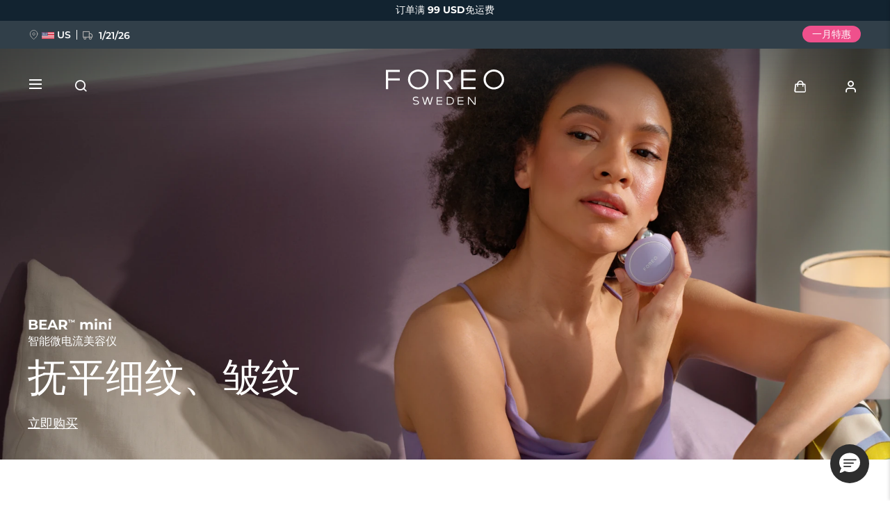

--- FILE ---
content_type: text/html; charset=UTF-8
request_url: https://www.foreo.com/zh-hans/bear-mini-collection?ipc=fr%253Fs%253D1%253Fs%253D1%253Fs%253D1%253Fs%253%25E%25E%25%E2%80%A6
body_size: 36059
content:


<!DOCTYPE html>
<html lang="zh-hans" dir="ltr" prefix="og: https://ogp.me/ns#">
<head>
<script>window.dataLayer = window.dataLayer || []; window._mtm = window._mtm || [];</script>
<meta charset="utf-8" />
<meta name="description" content="BEAR™mini 是一款带有Anti-Shock System™的便携微电流美容仪，让您随时随地可以享受无创即时的紧致淡纹护理。" />
<link rel="canonical" href="https://www.foreo.com/zh-hans/bear-mini-collection" />
<link rel="shortlink" href="https://www.foreo.com/node/613" />
<meta name="robots" content="index, follow" />
<meta property="og:site_name" content="FOREO" />
<meta property="og:url" content="https://www.foreo.com/zh-hans/bear-mini-collection" />
<meta property="og:title" content="FOREO BEAR™ mini – 无创便携微电流美容仪" />
<meta property="og:description" content="随时随地享受无创即时的紧致淡纹护理。FOREO BEAR™ mini是一款便携的抗衰老美容仪，您可以自己安全地使用。" />
<meta property="og:image" content="https://assets.foreo.com/files/static/social/2022-06/BEAR-mini_social-share.png?VersionId=X8iAJYKwmbKvqeQtBm.S50vIzR36KZNh" />
<meta property="og:updated_time" content="周一, 12/08/2025 - 13:42" />
<meta property="article:modified_time" content="周一, 12/08/2025 - 13:42" />
<meta property="fb:app_id" content="426854714167634" />
<meta name="twitter:card" content="summary_large_image" />
<meta name="twitter:title" content="BEAR mini" />
<meta name="twitter:site" content="@FOREO" />
<meta name="Generator" content="Drupal 10 (https://www.drupal.org); Commerce 2" />
<meta name="MobileOptimized" content="width" />
<meta name="HandheldFriendly" content="true" />
<meta name="viewport" content="width=device-width, initial-scale=1.0, maximum-scale=1.0, minimum-scale=1.0, user-scalable=no" />
<script type="application/ld+json">{
    "@context": "https://schema.org",
    "@graph": [
        {
            "@type": "Product",
            "name": "BEAR™mini套装",
            "description": "Designed for younger skin, to help target initial signs of aging \u0026 prevent more mature signs of aging. The world\u0027s first FDA-cleared medical microcurrent device with Anti-Shock System™ uses targeted microcurrent \u0026 T-Sonic™ massage to gently exercise the 69 muscles in your face \u0026 neck. Experience clinical results.",
            "image": {
                "@type": "ImageObject",
                "url": "https://assets.foreo.com/files/static/product-images/2022-12/ecomm_BEAR-mini-lavender_1.webp?VersionId=B5pgzigALQzkEhzrrjz3jhfVi7zoovny"
            },
            "offers": {
                "@type": "Offer",
                "availability": "https://schema.org/InStock"
            }
        }
    ]
}</script>
<link rel="icon" href="/themes/custom/jedi/favicon.ico" type="image/vnd.microsoft.icon" />
<link rel="alternate" hreflang="en" href="https://www.foreo.com/bear-mini-collection" />
<link rel="alternate" hreflang="de" href="https://www.foreo.com/de/bear-mini-collection" />
<link rel="alternate" hreflang="es" href="https://www.foreo.com/es/bear-mini-collection" />
<link rel="alternate" hreflang="fr" href="https://www.foreo.com/fr/bear-mini-collection" />
<link rel="alternate" hreflang="it" href="https://www.foreo.com/it/bear-mini-collection" />
<link rel="alternate" hreflang="pt-br" href="https://www.foreo.com/pt-br/bear-mini-collection" />
<link rel="alternate" hreflang="pl" href="https://www.foreo.com/pl/bear-mini-collection" />
<link rel="alternate" hreflang="sv" href="https://www.foreo.com/sv/bear-mini-collection" />
<link rel="alternate" hreflang="ru" href="https://www.foreo.com/ru/bear-mini-collection" />
<link rel="alternate" hreflang="tr" href="https://www.foreo.com/tr/bear-mini-collection" />
<link rel="alternate" hreflang="zh-hans" href="https://www.foreo.com/zh-hans/bear-mini-collection" />
<link rel="alternate" hreflang="zh-hant" href="https://www.foreo.com/zh-hant/bear-mini-collection" />

<!-- Trk mng start -->
<script>!function(){"use strict";function l(e){for(var t=e,r=0,n=document.cookie.split(";");r<n.length;r++){var o=n[r].split("=");if(o[0].trim()===t)return o[1]}}function s(e){return localStorage.getItem(e)}function u(e){return window[e]}function A(e,t){e=document.querySelector(e);return t?null==e?void 0:e.getAttribute(t):null==e?void 0:e.textContent}var e=window,t=document,r="script",n="dataLayer",o="https://sweden.foreo.com",a="",i="dtelsqkyj",c="6xayckvw=aWQ9R1RNLU1CTFQzWA%3D%3D&apiKey=3363f648",g="stapeUserId",v="",E="",d=!1;try{var d=!!g&&(m=navigator.userAgent,!!(m=new RegExp("Version/([0-9._]+)(.*Mobile)?.*Safari.*").exec(m)))&&16.4<=parseFloat(m[1]),f="stapeUserId"===g,I=d&&!f?function(e,t,r){void 0===t&&(t="");var n={cookie:l,localStorage:s,jsVariable:u,cssSelector:A},t=Array.isArray(t)?t:[t];if(e&&n[e])for(var o=n[e],a=0,i=t;a<i.length;a++){var c=i[a],c=r?o(c,r):o(c);if(c)return c}else console.warn("invalid uid source",e)}(g,v,E):void 0;d=d&&(!!I||f)}catch(e){console.error(e)}var m=e,g=(m[n]=m[n]||[],m[n].push({"gtm.start":(new Date).getTime(),event:"gtm.js"}),t.getElementsByTagName(r)[0]),v=I?"&bi="+encodeURIComponent(I):"",E=t.createElement(r),f=(d&&(i=8<i.length?i.replace(/([a-z]{8}$)/,"kp$1"):"kp"+i),!d&&a?a:o);E.async=!0,E.src=f+"/"+i+".js?"+c+v,null!=(e=g.parentNode)&&e.insertBefore(E,g)}();</script>
<!--  End Trk mng -->
<title>FOREO BEAR™ mini | 便携微电流美容仪 | 即时紧致淡纹</title>
<link rel="apple-touch-icon" sizes="57x57" href="/themes/custom/jedi/favicon/apple-icon-57x57.png">
<link rel="apple-touch-icon" sizes="60x60" href="/themes/custom/jedi/favicon/apple-icon-60x60.png">
<link rel="apple-touch-icon" sizes="72x72" href="/themes/custom/jedi/favicon/apple-icon-72x72.png">
<link rel="apple-touch-icon" sizes="76x76" href="/themes/custom/jedi/favicon/apple-icon-76x76.png">
<link rel="apple-touch-icon" sizes="114x114" href="/themes/custom/jedi/favicon/apple-icon-114x114.png">
<link rel="apple-touch-icon" sizes="120x120" href="/themes/custom/jedi/favicon/apple-icon-120x120.png">
<link rel="apple-touch-icon" sizes="144x144" href="/themes/custom/jedi/favicon/apple-icon-144x144.png">
<link rel="apple-touch-icon" sizes="152x152" href="/themes/custom/jedi/favicon/apple-icon-152x152.png">
<link rel="apple-touch-icon" sizes="180x180" href="/themes/custom/jedi/favicon/apple-icon-180x180.png">
<link rel="icon" type="image/png" sizes="192x192"  href="/themes/custom/jedi/favicon/android-icon-192x192.png">
<link rel="icon" type="image/png" sizes="32x32" href="/themes/custom/jedi/favicon/favicon-32x32.png">
<link rel="icon" type="image/png" sizes="96x96" href="/themes/custom/jedi/favicon/favicon-96x96.png">
<link rel="icon" type="image/png" sizes="16x16" href="/themes/custom/jedi/favicon/favicon-16x16.png">
<link rel="manifest" href="/themes/custom/jedi/favicon/manifest.json">
<meta name="msapplication-TileColor" content="#313F49">
<meta name="msapplication-TileImage" content="/themes/custom/jedi/favicon/ms-icon-144x144.png">
<meta name="theme-color" content="#313F49">
<meta name="naver-site-verification" content="5646e40ef91d6eb181a3ae32a7bc909c8970dc76"/>
<meta name="ahrefs-site-verification" content="82f95a7f6be708a3c17cdd27dedd314753828f3e701c448936a3251acab86281">
<meta name="yandex-verification" content="36cc6d78066b1165" />
<link rel="stylesheet" media="all" href="/sites/default/files/css/css_Fsg9lhR88KrwOQBjAndntDWuTpGlZdByOYt4u6Iu8lw.css?delta=0&amp;language=zh-hans&amp;theme=jedi&amp;include=eJxVz9sOgzAIANAf0jS7-TsGW-Jw9JKCm-7rZ2wf1hfgEELAQlL7BDOBYGdjRhNi9sD0xW5BR-bS28irD0XXKim8tby3fLQcWs4cJ-BedGcKc-1lcqV6vUv2R4BRies5KUe3Wh0D1AH5UMK81KWKm_5Nn5XsoujPD3-0dFg_" />
<link rel="stylesheet" media="all" href="/sites/default/files/css/css_P72t7doz4QNgc0vc8VdYY7lcf18JMqUj3CKt9_5JOdM.css?delta=1&amp;language=zh-hans&amp;theme=jedi&amp;include=eJxVz9sOgzAIANAf0jS7-TsGW-Jw9JKCm-7rZ2wf1hfgEELAQlL7BDOBYGdjRhNi9sD0xW5BR-bS28irD0XXKim8tby3fLQcWs4cJ-BedGcKc-1lcqV6vUv2R4BRies5KUe3Wh0D1AH5UMK81KWKm_5Nn5XsoujPD3-0dFg_" />


  <style>[data-class="bearcustomerreviews"] .bazaarvoice__title {
  display: none;
}
</style>
</head>
<body class="us-ip page-node-613 path-node page-node-type-page">
<!-- Trk mng (noscript) -->
<noscript><iframe src="https://sweden.foreo.com/ns.html?id=GTM-MBLT3X" height="0" width="0" style="display:none;visibility:hidden"></iframe></noscript>
<!-- End Trk mng (noscript) -->
    
  <a href="#main-content" class="visually-hidden focusable skip-link">
    跳转到主要内容
  </a>
  
  <div class="dialog-off-canvas-main-canvas" data-off-canvas-main-canvas>
    

<div class="wrapper ">

  <main class="main" role="main">

    <div class="content">

       <div data-drupal-messages-fallback class="hidden"></div>


<div id="block-usergoogleloginvue" class="block-vue-google"  id="block-usergoogleloginvue" class="block-vue-google">
  
    
      
  <div id="vue-google"></div>

  </div>

<article class="node node--type-page node--view-mode-full">

  <div class="node__content">
    

      <div class="field__items">
              <div class="field__item">

  


  


<section class="kv brick brick--type--kv brick--id--7705 white-text" data-class="bearminikv">
  <div class="kv__wrap">

    <!-- Image -->
          <picture class="kv__picture lazy">
                <source data-srcset="https://assets.foreo.com/files/static/2022-06/BEAR-mini-prevent-fine-lines.webp?VersionId=eETpf5RLDrlrEcBkWL3ZHLTXKTJyPOzI" media="(min-width: 1280px)" type="image/webp">
        <source data-srcset="" media="(min-width: 1280px)">
                <source data-srcset="https://assets.foreo.com/files/static/2022-06/BEAR-mini-microcurrent-toning-device.webp?VersionId=pTbW_K8NkNCJVJHrUUAku1PT5sUwiQRM" type="image/webp"/>
        <source data-srcset=""/>
        <img           alt="BEAR mini - Prevent fine lines &amp; wrinkles"
            title="BEAR mini - Prevent fine lines &amp; wrinkles"
        style="visibility: hidden"
        onload="javascript: classList.remove('kv-height'); this.style.visibility='visible'"
        class="kv-height"
        />
      </picture>
        <!-- END Image -->

    <!-- Video -->
        <!-- END Video -->

    <!-- Data -->
    <div class="kv__data">

      <!-- badge -->
        
      <!-- END Badge -->

      
              <div class="kv__strap">
  BEAR<sup>TM</sup> mini
</div>
      
              <div class="kv__straptext">
  智能微电流美容仪
</div>
      
                        <h1 class="kv__heading">
  抚平细纹、皱纹
</h1>
              
      
    </div>
    <!-- END Data -->

    <!-- KV Link -->
          <a class="kv__link" href="/zh-hans/bear-mini-collection#ecommerce"></a>
        <!-- END KV Link -->

    <!-- Buttons -->
    <div class="kv__buttons kv__buttons--1">
              <a class="kv__button" href="/zh-hans/bear-mini-collection#ecommerce">立即购买</a>
      
          </div>
    <!-- END Buttons -->

  </div>

</section>


  
  

  

<section class="tt tt--default brick brick--type--text-tile brick--id--7706" data-class="bearminiproductinanutshell">
  <div class="tt__wrap">

    
                  <h2 class="tt__heading tt__heading--margin">
  微电流护理入门必备
</h2>
          
          <div class="tt__text">
  <p>BEAR<sup>TM</sup> mini通过结合微电流和T-Sonic<sup>TM</sup> 脉动，温和的刺激锻炼面部和颈部69块肌肉，抚平细纹，帮助预防衰老痕迹的出现，它也是世界上首款通过FDA认证的带有Anti-Shock System<sup>TM</sup>的微电流美容仪。</p><p>搭配FOREO app使用，在家中即可享受专业级紧致提拉护理。</p>
</div>
    
    
  </div>
</section>


  
  
<div class="grid grid--2_1 brick brick--type--grid brick--id--7707 hide-text-mobile small-margins" data-class="bearminiskincarebenefitsgrid1">
  <div class="grid__wrap">

          

  
<section class="mt brick brick--type--media-tile brick--id--7708 white-text" data-class="">

  <div class="mt__wrap">

    <!-- Open CTA around Media -->
          <!-- END Open CTA around Media -->

      <!-- Image -->
              <picture class="mt__picture lazy">
                    <source data-srcset="https://assets.foreo.com/files/static/2022-06/BEAR-mini-instant-facelift.webp?VersionId=4FO9vrJy3sEivi7BSrkTLWspnVeH.nQl" media="(min-width: 1280px)" type="image/webp">
          <source data-srcset="" media="(min-width: 1280px)">
                    <source data-srcset="https://assets.foreo.com/files/static/2022-06/BEAR-mini-real-results.webp?VersionId=fSG8Qm7KERuyP6afBl9a6XrWuyQ1BAto" type="image/webp"/>
          <source data-srcset=""/>
          <img               alt="BEAR mini - Instant facelift
            title="BEAR mini - Instant facelift"
          />
        </picture>
            <!-- END Image -->

      <!-- Video -->
            <!-- END Video -->

      <!-- Close CTA around Media -->
          <!-- END Close CTA around Media -->

    <!-- Label -->
        <!-- END Label -->

    <!-- Data -->
    <div class="mt__data">

              <div class="mt__strap">
  BEAR<sup>TM</sup> mini
</div>
      
                        <h2 class="mt__heading">
  真实有效
</h2>
              
      
    </div>
    <!-- END Data -->

    <!-- Button -->
        <!-- END Button -->

  </div>

</section>


  
  
  


<section class="tt tt--default brick brick--type--text-tile brick--id--9298" data-class="bearminiskincarebenefitstexttile1new">
  <div class="tt__wrap">

          <div class="tt__strap tt__strap--margin">
  完美肌密
</div>
    
    
          <div class="tt__text">
  <h2>临床证明</h2>

<p>BEAR<sup>TM</sup> mini 使用专业级微电流和 T-Sonic<sup>TM</sup> 按摩，可改善整体面部轮廓，延缓肌肤衰老。临床证明可在短短 1 周内改善皱纹、细纹，提升皮肤紧致度和弹性。</p>

<blockquote>基于第三方临床测试</blockquote>

<h2>活力面部训练</h2>

<p>BEAR™ mini的微电流护理，打破传统护肤理念，唤醒肌肉，直达肌底。它可以激活表层肌肤，从而使肌肤获得全面紧致效果。 95% 的用户表示他们的脸看起来更年轻，颧骨更饱满。</p>

<blockquote>基于第三方消费者测试</blockquote>

</div>
    
    
  </div>
</section>

    
  </div>
</div>


  
  
<div class="grid grid--1_1_1 brick brick--type--grid brick--id--7710 hide-text-mobile small-margins" data-class="bearminiskincarebenefitsgrid2">
  <div class="grid__wrap">

          

  
  
  
  
  
<section class="tt tt--default brick brick--type--text-tile brick--id--9299" data-class="bearminiskincarebenefitstexttile2new">
  <div class="tt__wrap">

    
    
          <div class="tt__text tt__text--margin">
  <h2>闪耀年轻光采</h2>

<p>微电流和 T-Sonic<sup>TM</sup> 可以按摩促进面部微循环和淋巴引流， 唤醒肌肤能量。 98% 的用户反馈肌肤看起来更明亮、丰满、和柔软。</p>

<blockquote>基于第三方消费者试验</blockquote>

<h2>Anti-Shock System<sup>TM</sup></h2>

<p>Anti-Shock System<sup>TM</sup>通过自动调整微电流强度，确保了护理的舒适度，最大限度地提高安全性和效果。</p>

</div>
    
    
  </div>
</section>


  
<section class="mt brick brick--type--media-tile brick--id--7712" data-class="">

  <div class="mt__wrap">

    <!-- Open CTA around Media -->
          <!-- END Open CTA around Media -->

      <!-- Image -->
              <picture class="mt__picture lazy">
                    <source data-srcset="https://assets.foreo.com/files/static/2022-06/BEAR-mini-youthful-radiance.webp?VersionId=xy8apiCeK3gilwAx5a5Jo72E6hnamSql" media="(min-width: 1280px)" type="image/webp">
          <source data-srcset="" media="(min-width: 1280px)">
                    <source data-srcset="https://assets.foreo.com/files/static/2022-06/BEAR-mini-facial-workout.webp?VersionId=QkW8xhEeQ82mmNd8.nFdweKEtJs8kAHu" type="image/webp"/>
          <source data-srcset=""/>
          <img               alt="BEAR mini - Youthful radiance
            title="BEAR mini - Youthful radiance"
          />
        </picture>
            <!-- END Image -->

      <!-- Video -->
            <!-- END Video -->

      <!-- Close CTA around Media -->
          <!-- END Close CTA around Media -->

    <!-- Label -->
                  <!-- END Label -->

    <!-- Data -->
    <div class="mt__data">

      
      
      
    </div>
    <!-- END Data -->

    <!-- Button -->
        <!-- END Button -->

  </div>

</section>


  
<section class="mt brick brick--type--media-tile brick--id--7713" data-class="">

  <div class="mt__wrap">

    <!-- Open CTA around Media -->
          <!-- END Open CTA around Media -->

      <!-- Image -->
              <picture class="mt__picture lazy">
                    <source data-srcset="https://assets.foreo.com/files/static/2022-06/BEAR-mini-customizable-treatments.webp?VersionId=8ETIUb9xWa5cRLB1qP2hdO0NROLC2r6U" media="(min-width: 1280px)" type="image/webp">
          <source data-srcset="" media="(min-width: 1280px)">
                    <source data-srcset="https://assets.foreo.com/files/static/2022-06/BEAR-mini-swedish-design.webp?VersionId=cr7XF9box0Q1CoDeZEus9mpKhMEZ6cNx" type="image/webp"/>
          <source data-srcset=""/>
          <img               alt="BEAR mini - Customizable treatments
            title="BEAR mini - Customizable treatments"
          />
        </picture>
            <!-- END Image -->

      <!-- Video -->
            <!-- END Video -->

      <!-- Close CTA around Media -->
          <!-- END Close CTA around Media -->

    <!-- Label -->
                  <!-- END Label -->

    <!-- Data -->
    <div class="mt__data">

      
      
      
    </div>
    <!-- END Data -->

    <!-- Button -->
        <!-- END Button -->

  </div>

</section>

    
  </div>
</div>


  
  
<div class="grid grid--2_1 brick brick--type--grid brick--id--7715 hidden-mobile small-margins" data-class="bearminiskincarebenefitsgrid3">
  <div class="grid__wrap">

          

  
<section class="mt brick brick--type--media-tile brick--id--7716" data-class="">

  <div class="mt__wrap">

    <!-- Open CTA around Media -->
          <!-- END Open CTA around Media -->

      <!-- Image -->
              <picture class="mt__picture lazy">
                    <source data-srcset="https://assets.foreo.com/files/static/2022-06/BEAR-mini-effective.webp?VersionId=FfBE9uApBopWY.PM0HpLhWEL2zFf4s5b" media="(min-width: 1280px)" type="image/webp">
          <source data-srcset="" media="(min-width: 1280px)">
                    <source data-srcset="https://assets.foreo.com/files/static/2022-06/BEAR-mini-safe.webp?VersionId=4b.Ju9kChySBiT.xddi.w58jL83NuYYP" type="image/webp"/>
          <source data-srcset=""/>
          <img               alt="BEAR mini - Safe and effective
            title="BEAR mini - Safe and effective"
          />
        </picture>
            <!-- END Image -->

      <!-- Video -->
            <!-- END Video -->

      <!-- Close CTA around Media -->
          <!-- END Close CTA around Media -->

    <!-- Label -->
                  <!-- END Label -->

    <!-- Data -->
    <div class="mt__data">

      
      
      
    </div>
    <!-- END Data -->

    <!-- Button -->
        <!-- END Button -->

  </div>

</section>


  
  
  
  
  
<section class="tt tt--default brick brick--type--text-tile brick--id--9300" data-class="bearminiskincarebenefitstexttile3new">
  <div class="tt__wrap">

    
    
          <div class="tt__text tt__text--margin">
  <h2>效果可见</h2>

<p>90% 的 BEAR<sup>TM</sup> mini 用户反馈可在 1 周内看到改善效果。 98% 的人表示肌肤看起来更健康，浮肿减少了。 93% 的人反馈眼周的浮肿和鱼尾纹得到改善。 98% 的人会向朋友推荐 BEAR™。</p>

<blockquote>基于第三方临床测试</blockquote>

<h2>智能瑞典设计</h2>

<p>BEAR<sup>TM</sup> mini 便携且易于使用，符合人体工学的造型，可以完美贴合轮廓轻松滑过肌肤。每次USB充电最多可使用90次。防水设计，易于清洁。</p>

</div>
    
    
  </div>
</section>

    
  </div>
</div>


  
  
<div class="grid grid--HTU brick brick--type--grid brick--id--9819 small-margins hidden-desk" data-class="bearminibenefitsgridmobile">
  <div class="grid__wrap">

          <div class="grid__data">

        
        
                  <div class="grid__text">
            

      <div class="clearfix text-formatted field__items">
              <div class="field__item"></div>
          </div>
  
          </div>
        
        
      </div>
    
          <div class="grid__content">
        

  
  
<div class="grid grid--default brick brick--type--grid brick--id--9820" data-class="bearminibenefitsinnergridmobile">
  <div class="grid__wrap">

          <div class="grid__data">

        
        
                  <div class="grid__text">
            

      <div class="clearfix text-formatted field__items">
              <div class="field__item"></div>
          </div>
  
          </div>
        
        
      </div>
    
          <div class="grid__content">
        

  
  
<div class="tile tile--HTU brick brick--type--tile brick--id--9821" data-class="bearminibenefit1">
  <div class="tile__wrap">

          <picture class="tile__picture">
                <source srcset="" type="image/webp" />
        <source srcset="" />
        <img src="" />
      </picture>
    
    <div class="tile__data">

              <div class="tile__text tile__text--1">
          
        </div>
      
                        <h3 class="tile__heading">

            <div class="field__item">临床证明</div>
      </h3>
              
              <div class="tile__text tile__text--2">
          <p>BEAR<sup>TM</sup>&nbsp;mini 采用专业级微电流和 T-Sonic<sup>TM</sup> 按摩，可改善整体面部轮廓，延缓肌肤衰老。 临床证明可在短短 1 周内改善皱纹、细纹、肌肤紧致度和弹性。</p>

<blockquote style="margin-left: 0;">基于第三方临床测试</blockquote>

        </div>
      
          </div>

  </div>
</div>


  
  
<div class="tile tile--HTU brick brick--type--tile brick--id--9822" data-class="bearminibenefit2">
  <div class="tile__wrap">

          <picture class="tile__picture">
                <source srcset="" type="image/webp" />
        <source srcset="" />
        <img src="" />
      </picture>
    
    <div class="tile__data">

              <div class="tile__text tile__text--1">
          
        </div>
      
                        <h3 class="tile__heading">

            <div class="field__item">活力面部训练</div>
      </h3>
              
              <div class="tile__text tile__text--2">
          <p>BEAR<sup>TM</sup> mini 的微电流护理，打破传统护肤理念，唤醒肌肉，直达肌底。它可以激活表层肌肤，从而使肌肤获得全面紧致效果。 95% 的用户表示他们的脸看起来更年轻，颧骨更饱满。</p>

<blockquote style="margin-left: 0;">基于第三方消费者测试</blockquote>

        </div>
      
          </div>

  </div>
</div>


  
  
<div class="tile tile--HTU brick brick--type--tile brick--id--9823" data-class="bearminibenefit3">
  <div class="tile__wrap">

          <picture class="tile__picture">
                <source srcset="" type="image/webp" />
        <source srcset="" />
        <img src="" />
      </picture>
    
    <div class="tile__data">

              <div class="tile__text tile__text--1">
          
        </div>
      
                        <h3 class="tile__heading">

            <div class="field__item">闪耀年轻光采</div>
      </h3>
              
              <div class="tile__text tile__text--2">
          <p>微电流和 T-Sonic<sup>TM</sup> 可以按摩促进面部微循环和淋巴引流， 唤醒肌肤能量。 98% 的用户反馈肌肤看起来更明亮、丰满、和柔软。</p>

<blockquote style="margin-left: 0;">基于第三方消费者测试</blockquote>

        </div>
      
          </div>

  </div>
</div>


  
  
<div class="tile tile--HTU brick brick--type--tile brick--id--9824" data-class="bearminibenefit4">
  <div class="tile__wrap">

          <picture class="tile__picture">
                <source srcset="" type="image/webp" />
        <source srcset="" />
        <img src="" />
      </picture>
    
    <div class="tile__data">

              <div class="tile__text tile__text--1">
          
        </div>
      
                        <h3 class="tile__heading">

            <div class="field__item">Anti-Shock System<sup>TM</sup></div>
      </h3>
              
              <div class="tile__text tile__text--2">
          <p>Anti-Shock System<sup>TM</sup>通过自动调整微电流强度，确保了护理的舒适度，最大限度地提高安全性和效果。</p>

        </div>
      
          </div>

  </div>
</div>


  
  
<div class="tile tile--HTU brick brick--type--tile brick--id--9825" data-class="bearminibenefit5">
  <div class="tile__wrap">

          <picture class="tile__picture">
                <source srcset="" type="image/webp" />
        <source srcset="" />
        <img src="" />
      </picture>
    
    <div class="tile__data">

              <div class="tile__text tile__text--1">
          
        </div>
      
                        <h3 class="tile__heading">

            <div class="field__item">效果可见</div>
      </h3>
              
              <div class="tile__text tile__text--2">
          <p>90% 的 BEAR<sup>TM</sup>&nbsp;mini 用户反馈可在 1 周内看到改善效果。 98% 的人表示肌肤看起来更健康，浮肿减少了。 93% 的人反馈眼周的浮肿和鱼尾纹得到改善。 98% 的人会向朋友推荐 BEAR™ mini。</p>

<blockquote style="margin-left: 0;">基于第三方临床测试</blockquote>

        </div>
      
          </div>

  </div>
</div>


  
  
<div class="tile tile--HTU brick brick--type--tile brick--id--9826" data-class="bearminibenefit6">
  <div class="tile__wrap">

          <picture class="tile__picture">
                <source srcset="" type="image/webp" />
        <source srcset="" />
        <img src="" />
      </picture>
    
    <div class="tile__data">

              <div class="tile__text tile__text--1">
          
        </div>
      
                        <h3 class="tile__heading">

            <div class="field__item">智能瑞典设计</div>
      </h3>
              
              <div class="tile__text tile__text--2">
          <p>BEAR<sup>TM</sup>&nbsp;mini 便携且易于使用，符合人体工学的造型，可以完美贴合轮廓轻松滑过肌肤。每次USB充电最多可使用90次。防水设计，易于清洁。</p>

        </div>
      
          </div>

  </div>
</div>

      </div>
    
  </div>
</div>

      </div>
    
  </div>
</div>

  
  
<div class="commerce_block_placeholder">
  <picture>
    <source media="(min-width: 1280px)"
            srcset="https://assets.foreo.com/files/static/2023-05/ecom-placeholder-desk.png">
    <img src="https://assets.foreo.com/files/static/2023-05/ecom-placeholder.png">
  </picture>
</div>
<div id="400dae5b-2ba5-40d5-a514-a3e33b943bca" class="commerce_block commerce-iblock--1032 default"
     data-instanceId="400dae5b-2ba5-40d5-a514-a3e33b943bca"></div>







  
  
  
  
  
<section class="tt tt--default brick brick--type--text-tile brick--id--14619 wide" data-class="embedsocialbear">
  <div class="tt__wrap">

    
    
          <div class="tt__text tt__text--margin">
  <div class="embedsocial-hashtag" data-ref="e80ff9e8cea7d3aec427c29e1a4bb30b34160b00">&nbsp;</div><script> (function(d, s, id) { var js; if (d.getElementById(id)) {return;} js = d.createElement(s); js.id = id; js.src = "https://embedsocial.com/cdn/ht.js"; d.getElementsByTagName("head")[0].appendChild(js); }(document, "script", "EmbedSocialHashtagScript")); </script>
</div>
    
    
  </div>
</section>


  
  
<div class="grid grid--sales brick brick--type--grid brick--id--13857 left-mobile solo-label" data-class="relatedproductsgrid">
  <div class="grid__wrap">

          <div class="grid__data">

                  <h3 class="grid__label">
            

      <div class="clearfix text-formatted field__items">
              <div class="field__item"><p>相关产品</p></div>
          </div>
  
          </h3>
        
        
                  <div class="grid__text">
            

      <div class="clearfix text-formatted field__items">
              <div class="field__item"></div>
          </div>
  
          </div>
        
        
      </div>
    
          <div class="grid__content">
        

      

  
<div class="related related--sales related--node-612 related--image-commerce  related--desc-default">
      <div class="related__wrap">

      
          <div class="related__tag related__tag--level-promo">
        

            <div class="field__item">

<div class="promo-label"
  >
      Save 21%
  </div>
</div>
      
      </div>
    
              <picture class="related__img-wrap related__img-wrap--commerce">
  <source srcset="https://assets.foreo.com/files/static/product-images/2022-12/ecomm_BEAR-fuchsia_1.webp?VersionId=VKKm2xr6VnLcYJie6qcrx_H76UKXSJeC" type="image/webp" />
  <source srcset="https://assets.foreo.com/files/static/2022-12/ecomm_BEAR-fuchsia_1.png?VersionId=jN7KOwRiCD4nPCebbXjENSb8lII3tiQQ" />
  <img src="https://assets.foreo.com/files/static/product-images/2022-12/ecomm_BEAR-fuchsia_1.webp?VersionId=VKKm2xr6VnLcYJie6qcrx_H76UKXSJeC" />
</picture>

<div class="related__data">
  <div class="related__data-inner">
          <h2 class="related__heading">

            <div class="field__item">BEAR™</div>
      </h2>
              <div class="related__text related__text--default">
        

            <div class="field__item">全方面激活面部，改善面部细纹，提高肌肤紧致度</div>
      
      </div>
      </div>

      <div class="related__price">
      
  

<div class="price">
      <div class="price__wrapper" data-percentage="21" data-amount="74.26">
      <div class="price__amounts">
        <div class="price__amount price__amount--old">
          US$ 349
        </div>
        <div class="price__amount price__amount--new">
          US$ 274.74
        </div>
      </div>
              <div class="price__amount price__amount--savings">
          <div class="price__saved">
            <span>
              节省 &nbsp;
            </span>
            US$ 74.26
          </div>
        </div>
      
      
    </div>
  </div>


    </div>
    <div class="related__price-thirty">Lowest price in 30 days: <span></span></div>
  </div>

  <div class="related__tag related__tag--level-product">
    

            <div class="field__item">
  <div class="promo-label" style="background-color: #313f49;">
    

            <div class="field__item">畅销产品</div>
      
  </div>
</div>
      
  </div>

      
              <a href="/zh-hans/bear-collection" class="related__link"></a>
      
      
      
    </div>
  </div>


      

  
<div class="related related--sales related--node-723 related--image-commerce  related--desc-default">
      <div class="related__wrap">

      
    
              <picture class="related__img-wrap related__img-wrap--commerce">
  <source srcset="https://assets.foreo.com/files/static/product-images/2024-11/ecomm_BEAR-2-go_Lavender_1.webp" type="image/webp" />
  <source srcset="https://assets.foreo.com/files/static/2024-11/ecomm_BEAR-2-go_Lavender_1.png" />
  <img src="https://assets.foreo.com/files/static/product-images/2024-11/ecomm_BEAR-2-go_Lavender_1.webp" />
</picture>

<div class="related__data">
  <div class="related__data-inner">
          <h2 class="related__heading">

            <div class="field__item">BEAR™ 2 go</div>
      </h2>
              <div class="related__text related__text--default">
        

            <div class="field__item">便携紧致提拉美容仪</div>
      
      </div>
      </div>

      <div class="related__price">
      
  

<div class="price">
            <div class="price__amount">
        US$ 279
      </div>
      </div>


    </div>
    <div class="related__price-thirty">Lowest price in 30 days: <span></span></div>
  </div>


      
                        <a href="/zh-hans/bear-2-go-collection" class="related__link"></a>
              
      
      
    </div>
  </div>


      

  
<div class="related related--sales related--node-728 related--image-commerce  related--desc-default">
      <div class="related__wrap">

      
    
              <picture class="related__img-wrap related__img-wrap--commerce">
  <source srcset="https://assets.foreo.com/files/static/product-images/2023-08/ecomm_BEAR-2-eyes-lips-Lavender_1.webp?VersionId=1FxiJCKuwKgFnz_ZszWdvjGZwMrR721c" type="image/webp" />
  <source srcset="https://assets.foreo.com/files/static/2023-08/ecomm_BEAR-2-eyes-lips-Lavender_1.png?VersionId=DZd_KlD02n47wuBijdnYwYYi7.5173Xm" />
  <img src="https://assets.foreo.com/files/static/product-images/2023-08/ecomm_BEAR-2-eyes-lips-Lavender_1.webp?VersionId=1FxiJCKuwKgFnz_ZszWdvjGZwMrR721c" />
</picture>

<div class="related__data">
  <div class="related__data-inner">
          <h2 class="related__heading">

            <div class="field__item">BEAR™ 2 eyes & lips</div>
      </h2>
              <div class="related__text related__text--default">
        

            <div class="field__item">年轻双眸，饱满双唇，提升眉眼</div>
      
      </div>
      </div>

      <div class="related__price">
      
  

<div class="price">
            <div class="price__amount">
        US$ 219
      </div>
      </div>


    </div>
    <div class="related__price-thirty">Lowest price in 30 days: <span></span></div>
  </div>

  <div class="related__tag related__tag--level-product">
    

            <div class="field__item">
  <div class="promo-label" style="background-color: #313f49;">
    

            <div class="field__item">畅销产品</div>
      
  </div>
</div>
      
  </div>

      
                        <a href="/zh-hans/bear-2-eyes-lips" class="related__link"></a>
              
      
      
    </div>
  </div>


      

  
<div class="related related--sales related--node-720 related--image-commerce  related--desc-default">
      <div class="related__wrap">

      
    
              <picture class="related__img-wrap related__img-wrap--commerce">
  <source srcset="https://assets.foreo.com/files/static/product-images/2023-08/ecomm_BEAR-2_Fuchsia_1.webp?VersionId=59esDZixpzqczeTGFgC63MAG8J_4gLri" type="image/webp" />
  <source srcset="https://assets.foreo.com/files/static/2023-08/ecomm_BEAR-2_Fuchsia_1.png?VersionId=SIEK1MXB3trv.uAZDlvmFgkCghW6Az4Z" />
  <img src="https://assets.foreo.com/files/static/product-images/2023-08/ecomm_BEAR-2_Fuchsia_1.webp?VersionId=59esDZixpzqczeTGFgC63MAG8J_4gLri" />
</picture>

<div class="related__data">
  <div class="related__data-inner">
          <h2 class="related__heading">

            <div class="field__item">BEAR™ 2</div>
      </h2>
              <div class="related__text related__text--default">
        

            <div class="field__item">世界上最强大的微电流美容仪</div>
      
      </div>
      </div>

      <div class="related__price">
      
  

<div class="price">
            <div class="price__amount">
        US$ 419
      </div>
      </div>


    </div>
    <div class="related__price-thirty">Lowest price in 30 days: <span></span></div>
  </div>

  <div class="related__tag related__tag--level-product">
    

            <div class="field__item">
  <div class="promo-label" style="background-color: #313f49;">
    

            <div class="field__item">畅销产品</div>
      
  </div>
</div>
      
  </div>

      
                        <a href="/zh-hans/bear-2-collection" class="related__link"></a>
              
      
      
    </div>
  </div>

      </div>
    
  </div>
</div>


  
  
<div class="grid grid--2_1 brick brick--type--grid brick--id--7723 invert" data-class="bearminicompatibleproductserum">
  <div class="grid__wrap">

          

  
<section class="mt brick brick--type--media-tile brick--id--7724" data-class="">

  <div class="mt__wrap">

    <!-- Open CTA around Media -->
          <!-- END Open CTA around Media -->

      <!-- Image -->
              <picture class="mt__picture lazy">
                    <source data-srcset="https://assets.foreo.com/files/static/2023-07/Bear-PPdesk-ad_SERUM_0.webp?VersionId=tUI9RveJiMcyveLJ.ivp8XFXinHnU2lo" media="(min-width: 1280px)" type="image/webp">
          <source data-srcset="" media="(min-width: 1280px)">
                    <source data-srcset="https://assets.foreo.com/files/static/2023-07/Bear-PPmob-ad_SERUM_0.webp?VersionId=hQTZOzDx9ykN5UZdYn_FcF2zxhc.xAN7" type="image/webp"/>
          <source data-srcset=""/>
          <img               alt="BEAR mini&#039;s must-have sidekick
            title="BEAR mini&#039;s must-have sidekick"
          />
        </picture>
            <!-- END Image -->

      <!-- Video -->
            <!-- END Video -->

      <!-- Close CTA around Media -->
          <!-- END Close CTA around Media -->

    <!-- Label -->
                  <!-- END Label -->

    <!-- Data -->
    <div class="mt__data">

      
      
              <div class="mt__text">

      <div class="clearfix text-formatted field__items">
              <div class="field__item"></div>
          </div>
  </div>
      
    </div>
    <!-- END Data -->

    <!-- Button -->
        <!-- END Button -->

  </div>

</section>


  
  



<section class="tt tt--default brick brick--type--text-tile brick--id--7725" data-class="bearminicompatibleproductserumtexttile">
  <div class="tt__wrap">

          <div class="tt__strap">
  SUPERCHARGED™ Serum 2.0
</div>
    
                  <h2 class="tt__heading">
  BEAR<sup>TM</sup> mini必备好搭档
</h2>
          
          <div class="tt__text">
  <p>所有微电流设备都必须使用介质精华，因此我们专门为BEAR™开发了一种富含角鲨烷和透明质酸的介质精华。<br>
<br>
恢复活力。富含抗氧化剂。水润保湿。</p>

</div>
    
          <a class="tt__button" href="/zh-hans/supercharged-serum">了解详情</a>
    
  </div>
</section>

    
  </div>
</div>


  
  
<div class="grid grid--HTU brick brick--type--grid brick--id--7726" data-class="bearminihowtouse">
  <div class="grid__wrap">

          <div class="grid__data">

        
        
        
        
      </div>
    
          <div class="grid__content">
        

  
<section class="mt brick brick--type--media-tile brick--id--7727 white-text" data-class="">

  <div class="mt__wrap">

    <!-- Open CTA around Media -->
          <!-- END Open CTA around Media -->

      <!-- Image -->
              <picture class="mt__picture lazy">
                    <source data-srcset="https://assets.foreo.com/files/static/2022-06/BEAR-mini-how-to-use.webp?VersionId=PHn2ics5S98aPftLz.POpy8hsei.eeQs" media="(min-width: 1280px)" type="image/webp">
          <source data-srcset="" media="(min-width: 1280px)">
                    <source data-srcset="https://assets.foreo.com/files/static/2022-06/BEAR-mini-HTU.webp?VersionId=DIE1Z.OHVDrNK_lRHc0KOwt85Vbzo6IX" type="image/webp"/>
          <source data-srcset=""/>
          <img               alt="BEAR mini - Simple &amp; easy
            title="BEAR mini - Simple &amp; easy"
          />
        </picture>
            <!-- END Image -->

      <!-- Video -->
            <!-- END Video -->

      <!-- Close CTA around Media -->
          <!-- END Close CTA around Media -->

    <!-- Label -->
        <!-- END Label -->

    <!-- Data -->
    <div class="mt__data">

              <div class="mt__strap">
  使用方法
</div>
      
                        <h2 class="mt__heading">
  简单方便
</h2>
              
      
    </div>
    <!-- END Data -->

    <!-- Button -->
        <!-- END Button -->

  </div>

</section>


  
  
<div class="grid grid--default brick brick--type--grid brick--id--7728" data-class="bearminihowtouseinnergrid">
  <div class="grid__wrap">

          <div class="grid__data">

        
        
        
        
      </div>
    
          <div class="grid__content">
        

  
  
<div class="tile tile--HTU brick brick--type--tile brick--id--7729" data-class="bearminihowtousestep1">
  <div class="tile__wrap">

          <picture class="tile__picture">
                <source srcset="" type="image/webp" />
        <source srcset="" />
        <img src="" />
      </picture>
    
    <div class="tile__data">

              <div class="tile__text tile__text--1">
          <p>第一步</p>
        </div>
      
                        <h3 class="tile__heading">

            <div class="field__item">解锁设备</div>
      </h3>
              
              <div class="tile__text tile__text--2">
          <p>首先，通过FOREO For you app解锁您的设备并注册保修。<strong><a href="/zh-hans/node/421">点击此处下载。</a></strong></p>

        </div>
      
          </div>

  </div>
</div>


  
  
<div class="tile tile--HTU brick brick--type--tile brick--id--7730" data-class="bearminihowtousestep2">
  <div class="tile__wrap">

          <picture class="tile__picture">
                <source srcset="" type="image/webp" />
        <source srcset="" />
        <img src="" />
      </picture>
    
    <div class="tile__data">

              <div class="tile__text tile__text--1">
          <p>第二步</p>
        </div>
      
                        <h3 class="tile__heading">

            <div class="field__item">涂抹精华</div>
      </h3>
              
              <div class="tile__text tile__text--2">
          <p>确保BEAR<sup>TM</sup> mini 和面部/颈部的干净干燥。然后在想要护理的部位薄涂一层<a href="https://www.foreo.com/zh-hans/supercharged-serum"><strong>SUPERCHARGED<sup>TM</sup> Serum 2.0</strong></a>。</p>
        </div>
      
          </div>

  </div>
</div>


  
  
<div class="tile tile--HTU brick brick--type--tile brick--id--7731" data-class="bearminihowtousestep3">
  <div class="tile__wrap">

          <picture class="tile__picture">
                <source srcset="" type="image/webp" />
        <source srcset="" />
        <img src="" />
      </picture>
    
    <div class="tile__data">

              <div class="tile__text tile__text--1">
          <p>第三步</p>
        </div>
      
                        <h3 class="tile__heading">

            <div class="field__item">调整微电流强度</div>
      </h3>
              
              <div class="tile__text tile__text--2">
          <p>按下通用电源按钮转动开启BEAR<sup>TM</sup> mini ，您可以通过快速按下通用电源按钮来切换不同的微电流强度。通过FOREO app可以选择更多护理选项。</p>

        </div>
      
          </div>

  </div>
</div>


  
  
<div class="tile tile--HTU brick brick--type--tile brick--id--7732" data-class="bearminihowtousestep4">
  <div class="tile__wrap">

          <picture class="tile__picture">
                <source srcset="" type="image/webp" />
        <source srcset="" />
        <img src="" />
      </picture>
    
    <div class="tile__data">

              <div class="tile__text tile__text--1">
          <p>第四步</p>
        </div>
      
                        <h3 class="tile__heading">

            <div class="field__item">紧致提拉</div>
      </h3>
              
              <div class="tile__text tile__text--2">
          <p>轻轻将两个金属接触球按压在脸上，然后根据您的需求将设备轻轻滑过颧骨和前额，唇周，以及下颌线处和颈部。</p>
        </div>
      
          </div>

  </div>
</div>

      </div>
    
  </div>
</div>

      </div>
    
  </div>
</div>


  
  
<div class="grid grid--2_1 brick brick--type--grid brick--id--7733" data-class="bearminiadditionalbenefitsgrid">
  <div class="grid__wrap">

          

  
<section class="mt brick brick--type--media-tile brick--id--7734 white-text" data-class="">

  <div class="mt__wrap">

    <!-- Open CTA around Media -->
          <!-- END Open CTA around Media -->

      <!-- Image -->
              <picture class="mt__picture lazy">
                    <source data-srcset="https://assets.foreo.com/files/static/2022-06/BEAR-mini-one-time-investment.webp?VersionId=G5qMK570nu8xfjcOxc39k3KMHcjbOwiv" media="(min-width: 1280px)" type="image/webp">
          <source data-srcset="" media="(min-width: 1280px)">
                    <source data-srcset="https://assets.foreo.com/files/static/2022-06/BEAR-mini-lifetime-of-results.webp?VersionId=7vDfykHQYSOeRt62_cHu9tuBvk4VAVpO" type="image/webp"/>
          <source data-srcset=""/>
          <img               alt="BEAR mini - One-time investment
            title="BEAR mini - One-time investment"
          />
        </picture>
            <!-- END Image -->

      <!-- Video -->
            <!-- END Video -->

      <!-- Close CTA around Media -->
          <!-- END Close CTA around Media -->

    <!-- Label -->
        <!-- END Label -->

    <!-- Data -->
    <div class="mt__data">

              <div class="mt__strap">
  终身受益
</div>
      
                        <h2 class="mt__heading">
  仅需一次购买
</h2>
              
      
    </div>
    <!-- END Data -->

    <!-- Button -->
        <!-- END Button -->

  </div>

</section>


  
  
  
  
  
<section class="tt tt--default brick brick--type--text-tile brick--id--7735" data-class="bearminiadditionalbenefitstexttile">
  <div class="tt__wrap">

    
    
          <div class="tt__text tt__text--margin">
  <ul class="tt__badges">
	<li><img src="https://assets.foreo.com/files/static/inline-images/sustainable_0.png">
	<h2>可持续</h2>

	<p>品质卓越，可经年使用，无需更换零件。</p>
	</li>
	<li><img src="https://assets.foreo.com/files/static/inline-images/CF-vegan.png">
	<h2>零残忍&amp;纯素</h2>

	<p>未使用任何动物进行产品生产和测试。</p>
	</li>
	<li><img src="https://assets.foreo.com/files/static/inline-images/battery.png">
	<h2>超长待机</h2>

	<p>USB充电，单次充电可使用多达90次</p>
	</li>
	<li><img src="https://assets.foreo.com/files/static/inline-images/hygienic-waterproof.png">
	<h2>卫生防水</h2>

	<p>由抗菌硅胶制成，100%防水，易于清洁。</p>
	</li>
</ul>

</div>
    
    
  </div>
</section>

    
  </div>
</div>


  
  
<div class="grid grid--quotes brick brick--type--grid brick--id--7719 solo-label" data-class="bearminimediaquotes">
  <div class="grid__wrap">

          <div class="grid__data">

                  <h3 class="grid__label">
            

      <div class="clearfix text-formatted field__items">
              <div class="field__item"><p>广受媒体好评</p></div>
          </div>
  
          </h3>
        
        
        
        
      </div>
    
          <div class="grid__content">
        

  
  
<div class="tile tile--media_quote brick brick--type--tile brick--id--7720" data-class="bearminimediaquotesallure">
  <div class="tile__wrap">

          <picture class="tile__picture">
                <source srcset="https://assets.foreo.com/files/static/2022-06/Allure-logo_0.png?VersionId=O2N9I6OiCzY_PNvnn8m4tSBkv_JjvCRy" type="image/webp" />
        <source srcset="" />
        <img src="" />
      </picture>
    
    <div class="tile__data">
      
              <div class="tile__text">
          

      <div class="clearfix text-formatted field__items">
              <div class="field__item"><p>我的皮肤有着健康、玫瑰色的光泽，我的颧骨和下颌线清晰有型。</p></div>
          </div>
  
        </div>
      
          </div>

  </div>
</div>


  
  
<div class="tile tile--media_quote brick brick--type--tile brick--id--7721" data-class="bearminimediaquotespurewow">
  <div class="tile__wrap">

          <picture class="tile__picture">
                <source srcset="https://assets.foreo.com/files/static/2022-06/PureWOW-logo%20%282%29.png?VersionId=dYiFNH269rdzm9SGlMGRIyh22Cmb99av" type="image/webp" />
        <source srcset="" />
        <img src="" />
      </picture>
    
    <div class="tile__data">
      
              <div class="tile__text">
          

      <div class="clearfix text-formatted field__items">
              <div class="field__item"><p>我仍然能看到我的脸型有轻微的不同，我的下巴轮廓更加精致，我更加自信了。如果我早一点尝试就好了。</p></div>
          </div>
  
        </div>
      
          </div>

  </div>
</div>


  
  
<div class="tile tile--media_quote brick brick--type--tile brick--id--7722" data-class="bearminimediaquotesgetthegloss">
  <div class="tile__wrap">

          <picture class="tile__picture">
                <source srcset="https://assets.foreo.com/files/static/2022-06/Get-the-gloss-logo_0.png?VersionId=UsH_ZKdzUx57Vb9QIzOgdGVu6DyrrZfu" type="image/webp" />
        <source srcset="" />
        <img src="" />
      </picture>
    
    <div class="tile__data">
      
              <div class="tile__text">
          

      <div class="clearfix text-formatted field__items">
              <div class="field__item"><p>仅仅一个星期后，我就可以从脉动中感受到我的脸放松了，不再像往常那样紧绷。</p></div>
          </div>
  
        </div>
      
          </div>

  </div>
</div>

      </div>
    
  </div>
</div>


  
  
<div class="grid grid--sales brick brick--type--grid brick--id--7737 left-mobile solo-label" data-class="bearminirecommendedproducts">
  <div class="grid__wrap">

          <div class="grid__data">

                  <h3 class="grid__label">
            

      <div class="clearfix text-formatted field__items">
              <div class="field__item"><p>完成你的护理</p></div>
          </div>
  
          </h3>
        
        
        
        
      </div>
    
          <div class="grid__content">
        

      

  
<div class="related related--sales related--node-620 related--image-commerce  related--desc-default">
      <div class="related__wrap">

      
          <div class="related__tag related__tag--level-promo">
        

            <div class="field__item">

<div class="promo-label"
  >
      Save 30%
  </div>
</div>
      
      </div>
    
              <picture class="related__img-wrap related__img-wrap--commerce">
  <source srcset="https://assets.foreo.com/files/static/product-images/2023-01/ecomm_LUNA-3-plus-Normal_1.webp?VersionId=t.FTBMjzhRbxTI0aab.Bf1rmxG3kXRIa" type="image/webp" />
  <source srcset="https://assets.foreo.com/files/static/2023-01/ecomm_LUNA-3-plus-Normal_1.png?VersionId=dl.9HnJ5molXnzuz6MvQUQOyFTt2nc1E" />
  <img src="https://assets.foreo.com/files/static/product-images/2023-01/ecomm_LUNA-3-plus-Normal_1.webp?VersionId=t.FTBMjzhRbxTI0aab.Bf1rmxG3kXRIa" />
</picture>

<div class="related__data">
  <div class="related__data-inner">
          <h2 class="related__heading">

            <div class="field__item">LUNA™ 3 plus</div>
      </h2>
              <div class="related__text related__text--default">
        

            <div class="field__item">微电流紧肤热能洁面仪</div>
      
      </div>
      </div>

      <div class="related__price">
      
  

<div class="price">
      <div class="price__wrapper" data-percentage="30" data-amount="90">
      <div class="price__amounts">
        <div class="price__amount price__amount--old">
          US$ 299
        </div>
        <div class="price__amount price__amount--new">
          US$ 209
        </div>
      </div>
              <div class="price__amount price__amount--savings">
          <div class="price__saved">
            <span>
              节省 &nbsp;
            </span>
            US$ 90
          </div>
        </div>
      
      
    </div>
  </div>


    </div>
    <div class="related__price-thirty">Lowest price in 30 days: <span></span></div>
  </div>


      
                        <a href="/zh-hans/luna-3-plus" class="related__link"></a>
              
      
      
    </div>
  </div>


      

  
<div class="related related--sales related--node-703 related--image-commerce  related--desc-default">
      <div class="related__wrap">

      
    
              <picture class="related__img-wrap related__img-wrap--commerce">
  <source srcset="https://assets.foreo.com/files/static/product-images/2023-05/ecomm_UFO-3-mini_Pink_1.webp?VersionId=stBYoZ1a4sMwYdFoiTR2egk_frJ8Pg1m" type="image/webp" />
  <source srcset="https://assets.foreo.com/files/static/2023-05/ecomm_UFO-3-mini_Pink_1.png?VersionId=GYT_dSMMcuNVw17xQgMmptuWD_6qTrMf" />
  <img src="https://assets.foreo.com/files/static/product-images/2023-05/ecomm_UFO-3-mini_Pink_1.webp?VersionId=stBYoZ1a4sMwYdFoiTR2egk_frJ8Pg1m" />
</picture>

<div class="related__data">
  <div class="related__data-inner">
          <h2 class="related__heading">

            <div class="field__item">UFO™ 3 mini</div>
      </h2>
              <div class="related__text related__text--default">
        

            <div class="field__item">深层面部补水，为肌肤做好完美准备</div>
      
      </div>
      </div>

      <div class="related__price">
      
  

<div class="price">
            <div class="price__amount">
        US$ 139
      </div>
      </div>


    </div>
    <div class="related__price-thirty">Lowest price in 30 days: <span></span></div>
  </div>


      
                        <a href="/zh-hans/ufo-mini-collection" class="related__link"></a>
              
      
      
    </div>
  </div>


      

  
<div class="related related--sales related--node-664 related--image-commerce  related--desc-default">
      <div class="related__wrap">

      
    
              <picture class="related__img-wrap related__img-wrap--commerce">
  <source srcset="https://assets.foreo.com/files/static/2022-11/ecomm_FAQ-101_1.webp?VersionId=Jonz5V0mU6bvjeRWKILmvVCqwp_WPCmA" type="image/webp" />
  <source srcset="https://assets.foreo.com/files/static/2022-11/ecomm_FAQ-101_1.png?VersionId=sPowzT_CENvAEhAJ18aryezxCPOa5FXy" />
  <img src="https://assets.foreo.com/files/static/2022-11/ecomm_FAQ-101_1.webp?VersionId=Jonz5V0mU6bvjeRWKILmvVCqwp_WPCmA" />
</picture>

<div class="related__data">
  <div class="related__data-inner">
          <h2 class="related__heading">

            <div class="field__item">FAQ™ 101</div>
      </h2>
              <div class="related__text related__text--default">
        

            <div class="field__item">仅需10分钟减少皱纹提亮肤色</div>
      
      </div>
      </div>

      <div class="related__price">
      
  

<div class="price">
            <div class="price__amount">
        US$ 390
      </div>
      </div>


    </div>
    <div class="related__price-thirty">Lowest price in 30 days: <span></span></div>
  </div>


      
                        <a href="/zh-hans/faq-swiss-101" class="related__link"></a>
              
      
      
    </div>
  </div>


      

  
<div class="related related--sales related--node-1897 related--image-commerce  related--desc-default">
      <div class="related__wrap">

      
    
              <picture class="related__img-wrap related__img-wrap--commerce">
  <source srcset="https://assets.foreo.com/files/static/product-images/2024-02/ecomm_Peach-2-go-Lavender_1.webp" type="image/webp" />
  <source srcset="https://assets.foreo.com/files/static/2024-02/ecomm_Peach-2-go-Lavender_1.png" />
  <img src="https://assets.foreo.com/files/static/product-images/2024-02/ecomm_Peach-2-go-Lavender_1.webp" />
</picture>

<div class="related__data">
  <div class="related__data-inner">
          <h2 class="related__heading">

            <div class="field__item">PEACH™ 2 go</div>
      </h2>
              <div class="related__text related__text--default">
        

            <div class="field__item">收拾好你的手提箱。抛弃剃须刀。</div>
      
      </div>
      </div>

      <div class="related__price">
      
  

<div class="price">
            <div class="price__amount">
        US$ 299
      </div>
      </div>


    </div>
    <div class="related__price-thirty">Lowest price in 30 days: <span></span></div>
  </div>


      
                        <a href="/zh-hans/peach-2-go" class="related__link"></a>
              
      
      
    </div>
  </div>

      </div>
    
  </div>
</div>


  
  
  


<section class="tt tt--centered brick brick--type--text-tile brick--id--7718 listing left-mobile" data-class="bearminitechclinicalpageslinks">
  <div class="tt__wrap">

          <div class="tt__strap tt__strap--margin">
  背后的科技
</div>
    
    
          <div class="tt__text">
  <ul class="tt__list">
	<li><a href="/zh-hans/node/591">微电流 &amp; Anti-Shock System<sup>TM</sup></a></li>
	<li><a href="/zh-hans/node/593">T-Sonic<sup>TM</sup> 垂直透肤声波脉动</a></li>
	<li><a href="/zh-hans/node/589">临床结果&amp;专家反馈</a></li>
</ul>

</div>
    
    
  </div>
</section>


  
  
<div class="grid grid--A brick brick--type--grid brick--id--7696 left" data-class="bearcustomerreviews">
  <div class="grid__wrap">

          <div class="grid__data">

                  <h3 class="grid__label">
            

      <div class="clearfix text-formatted field__items">
              <div class="field__item"><p>真实反馈<br>
BAZAAR VOICE</p></div>
          </div>
  
          </h3>
        
                              <h2 class="grid__heading">

            <div class="field__item">用户评价</div>
      </h2>
                  
        
        
      </div>
    
          <div class="grid__content">
        <div class="bazaarvoice-wrap">
  

            <div class="field__item"><div class="js_bazaarvoice"></div>
</div>
      
</div>

      </div>
    
  </div>
</div>
</div>
          </div>
  

            <div class="field__item" style="display: none; opacity: 0; visibility: hidden;">0</div>
      
  </div>

</article>
     </div>

              
              
  </main>

      
  

  <header class="hdr hdr--full hdr--">

    
              

<div id="block-promobarblock" class="block-promobar-block"  id="block-promobarblock" class="block-promobar-block">
  
    
      
  

<div class="hdr__promo">
  <div class="header__notification header__notification--208 header__notification--A "
       style="background-color:#122330">
    <div class="header__notification-wrap">
      <div class="header__notification-msg">

        
        <div class="promobar-slider">
<div class="header__notification-slide">订单满 99 USD免运费</div> 
</div>
      </div>
    </div>
  </div>
</div>

  
<div class="hdr__promo">
  <div class="header__notification header__notification--221 header__notification--A"
       style="background-color:#313F49">
    <div class="header__notification-wrap">
      <div class="header__notification-msg">

                  <div class="header__notification-shipping">
            <span class="header__notification-marker"></span>
            <span
              class="header__notification-shipping-flag header__notification-shipping-flag--US"></span>
            <span class="header__notification-shipping-code">US</span>
            <span class="header__notification-splitter"></span>
            <span class="header__notification-country-code js_promobar_country_code">US</span>
          </div>
        
        <div class="header__notification-inner js_promobarDelivery"></div>
<a href="/zh-hans/taxonomy/term/1688">一月特惠</a>
      </div>
    </div>
  </div>
</div>

  </div>

      
      <div class="hdr__promo hdr__promo--fallback">
  <div class="header__notification header__notification--B">
    <div class="header__notification-wrap">
      <div class="header__notification-msg header__notification-msg--fallback">
        <div class="header__notification-shipping">
          <span class="header__notification-marker"></span>
          <span class="jsPromobarShippingFlag"></span>
          <span class="header__notification-shipping-code">US</span>
          <span class="header__notification-splitter"></span>
        </div>
        <div class="header__notification-inner js_promobarDelivery"></div>
        <a href="/zh-hans/bestsellers">商城</a>
      </div>
    </div>
  </div>
</div>

    
          
    
          <div class="hdr__main">
        <div class="hdr__main-container">

          
  <a class="hdr__logo" href="/zh-hans" title="首页" rel="home">
    <figure class="logo-light global">
      <img src="https://assets.foreo.com/files/static/2020-02/FOREO_SWEDEN_logo_white.svg" alt="首页">
    </figure>
    <figure class="logo-dark global">
      <img src="https://assets.foreo.com/files/static/2020-02/FOREO_SWEDEN_logo.svg" alt="首页">
    </figure>
    <!--figure class="logo-light china">
      <img src="https://assets.foreo.com/files/static/2020-02/FOREO_SWEDEN_logo_white.svg" alt="首页">
    </figure>
    <figure class="logo-dark china">
      <img src="https://assets.foreo.com/files/static/2020-02/FOREO_SWEDEN_logo.svg" alt="首页">
    </figure-->
  </a>



          
<nav class="" aria-labelledby="block-useraccountmenu-menu">

            
    
    <div class="hdr__usernav">
      <ul class="hdr__usernav-list">

        <li class="search">
          <a href="#"></a>
        </li>

        <li class="hdr__cart">
          <div class="js_cart_icon"></div>
        </li>

        <li class="hdr__user">
          <div class="js_user_icon"></div>
        </li>

      </ul>
    </div>

  



  </nav>


          <div class="hdr__burger js_navigationTrigger">
            <div class="hdr__burger-inner">
              <i class="hdr__burger-line hdr__burger-line--top"></i>
              <i class="hdr__burger-line hdr__burger-line--middle"></i>
              <i class="hdr__burger-line hdr__burger-line--bottom"></i>
            </div>
            <div class="hdr__burger-label hdr__burger-label--menu">菜单</div>
            <div class="hdr__burger-label hdr__burger-label--close">关闭</div>
          </div>

          <a href="#" class="hdr__search js_quickSearchNavTrigger"></a>

        </div>
      </div>

      
<nav class="hdr__nav" id="block-main-menu-2023-menu" role="navigation" aria-labelledby="block-main-menu-2023-menu">
  <div class="hdr__nav-container">

                                

  
      <div class="hdr__nav-right js_closeMenu"></div>
    <div class="hdr__nav-left">

      <a class="hdr__nav-logo" href="/zh-hans" title="首页" rel="home">
        <figure>
          <img src="https://assets.foreo.com/files/static/2021-09/FOREO_SWEDEN_logo_grey_left_2x.png"
               alt="首页">
        </figure>
      </a>

            <ul class="hdr__menu">
                  <li
            class="hdr__menu-item "
          >

            <a class="hdr__menu-link"                title="一月特惠">一月特惠</a>

                        
              <ul class="hdr__submenu">
                                                                                          <li class="hdr__submenu-item full-width">

                    <a class="hdr__submenu-link" href="/zh-hans/january-sale">

                                              <figure class="hdr__submenu-image">
                          <picture class="hdr__submenu-picture">
                            <source srcset="https://assets.foreo.com/files/static/2026-01/JanuarySale2026_menu.jpg" type="image/webp"/>
                            <source srcset=""/>
                            <img src="" alt="January sale"/>
                          </picture>
                        </figure>
                      
                                              <div class="hdr__submenu-link-title">一月特惠</div>
                      
                      
                    </a>

                                          <div class="hdr__submenu-color" style="background-color: #FFFFFF"></div>
                    
                                                            
                  </li>
                              </ul>
                        
          </li>
                  <li
            class="hdr__menu-item "
          >

            <a class="hdr__menu-link"                title="新品">新品</a>

                        
              <ul class="hdr__submenu">
                                                                                          <li class="hdr__submenu-item full-width">

                    <a class="hdr__submenu-link" href="/zh-hans/flip-play">

                                              <figure class="hdr__submenu-image">
                          <picture class="hdr__submenu-picture">
                            <source srcset="https://assets.foreo.com/files/static/2025-10/FLIP-play-advanced_MENU.jpg" type="image/webp"/>
                            <source srcset=""/>
                            <img src="" alt="FLIP™ play advanced"/>
                          </picture>
                        </figure>
                      
                                              <div class="hdr__submenu-link-title">FLIP™ play advanced</div>
                      
                      
                    </a>

                                          <div class="hdr__submenu-color" style="background-color: #FFFFFF"></div>
                    
                                                            
                  </li>
                              </ul>
                        
          </li>
                  <li
            class="hdr__menu-item "
          >

            <a class="hdr__menu-link"                title="热门产品">热门产品</a>

                        
              <ul class="hdr__submenu">
                                                    <li class="hdr__submenu-item">

                    <a class="hdr__submenu-link" href="/zh-hans/special-offers">

                                              <figure class="hdr__submenu-image">
                          <picture class="hdr__submenu-picture">
                            <source srcset="https://assets.foreo.com/files/static/2025-10/SpecialOffers_menu.jpg" type="image/webp"/>
                            <source srcset=""/>
                            <img src="" alt="Special offers"/>
                          </picture>
                        </figure>
                      
                                              <div class="hdr__submenu-link-title">特别优惠</div>
                      
                      
                    </a>

                                          <div class="hdr__submenu-color" style="background-color: #FFFFFF"></div>
                    
                                                            
                  </li>
                                                    <li class="hdr__submenu-item">

                    <a class="hdr__submenu-link" href="/zh-hans/bestsellers">

                                              <figure class="hdr__submenu-image">
                          <picture class="hdr__submenu-picture">
                            <source srcset="https://assets.foreo.com/files/static/2025-06/bestsellers__menu-2.jpg" type="image/webp"/>
                            <source srcset=""/>
                            <img src="" alt="Bestsellers"/>
                          </picture>
                        </figure>
                      
                                              <div class="hdr__submenu-link-title">畅销产品</div>
                      
                      
                    </a>

                                          <div class="hdr__submenu-color" style="background-color: #FFFFFF"></div>
                    
                                                            
                  </li>
                                                                                          <li class="hdr__submenu-item full-width">

                    <a class="hdr__submenu-link" href="/zh-hans/red-light-therapy">

                                              <figure class="hdr__submenu-image">
                          <picture class="hdr__submenu-picture">
                            <source srcset="https://assets.foreo.com/files/static/2025-01/red-light-therapy_MENU.jpg" type="image/webp"/>
                            <source srcset=""/>
                            <img src="" alt="Red light therapy"/>
                          </picture>
                        </figure>
                      
                                              <div class="hdr__submenu-link-title">红光疗法</div>
                      
                      
                    </a>

                                          <div class="hdr__submenu-color" style="background-color: #FFFFFF"></div>
                    
                                                            
                  </li>
                              </ul>
                        
          </li>
                  <li
            class="hdr__menu-item "
          >

            <a class="hdr__menu-link"                title="瑞典美肤护理">瑞典美肤护理</a>

                        
              <ul class="hdr__submenu">
                                                    <li class="hdr__submenu-item">

                    <a class="hdr__submenu-link" >

                                              <figure class="hdr__submenu-image">
                          <picture class="hdr__submenu-picture">
                            <source srcset="https://assets.foreo.com/files/static/2023-07/facial-cleansing_MENU.jpg?VersionId=i9p1pf26kmGd7h5EiXcV5jZBWWjVy4xU" type="image/webp"/>
                            <source srcset=""/>
                            <img src="" alt="Facial cleansing"/>
                          </picture>
                        </figure>
                      
                                              <div class="hdr__submenu-link-title">面部清洁</div>
                      
                      
                    </a>

                                          <div class="hdr__submenu-color" style="background-color: #EFBAE1"></div>
                    
                                        
                      <ul class="hdr__subsubmenu">
                                                                            <li class="hdr__subsubmenu-item">

                            <a class="hdr__subsubmenu-link" href="/zh-hans/luna-collection">
                              <div class="hdr__subsubmenu-wrap">
                                                                  <figure class="hdr__subsubmenu-image">
                                    <picture class="hdr__subsubmenu-picture">
                                      <img src="https://assets.foreo.com/files/static/2023-03/luna4.jpg?VersionId=c2oSfBsLJwvnEhTY3jR0eo85iDBvQnpx" alt="LUNA™ 4"/>
                                    </picture>
                                  </figure>
                                
                                <div class="hdr__subsubmenu-title-wrap">
                                                                      <div class="hdr__subsubmenu-title">LUNA™ 4</div>
                                  
                                                                      <div class="hdr__subsubmenu-desc">Anti-aging massage</div>
                                                                  </div>
                              </div>
                            </a>

                          </li>
                                                                            <li class="hdr__subsubmenu-item">

                            <a class="hdr__subsubmenu-link" href="/zh-hans/luna-plus-collection">
                              <div class="hdr__subsubmenu-wrap">
                                                                  <figure class="hdr__subsubmenu-image">
                                    <picture class="hdr__subsubmenu-picture">
                                      <img src="https://assets.foreo.com/files/static/2023-03/luna4plus.jpg?VersionId=oTJnnA6pW4Oj3FUuj_RPULpmLYcPtEyf" alt="LUNA™ 4 Plus"/>
                                    </picture>
                                  </figure>
                                
                                <div class="hdr__subsubmenu-title-wrap">
                                                                      <div class="hdr__subsubmenu-title">LUNA™ 4 Plus</div>
                                  
                                                                      <div class="hdr__subsubmenu-desc">Anti-aging massage, LED heating</div>
                                                                  </div>
                              </div>
                            </a>

                          </li>
                                                                            <li class="hdr__subsubmenu-item">

                            <a class="hdr__subsubmenu-link" href="/zh-hans/luna-men-collection">
                              <div class="hdr__subsubmenu-wrap">
                                                                  <figure class="hdr__subsubmenu-image">
                                    <picture class="hdr__subsubmenu-picture">
                                      <img src="https://assets.foreo.com/files/static/2023-03/luna4men.jpg?VersionId=bgJA3jrcVk0outUndcJzyGc9.H7wHaT8" alt="LUNA 4™ Men"/>
                                    </picture>
                                  </figure>
                                
                                <div class="hdr__subsubmenu-title-wrap">
                                                                      <div class="hdr__subsubmenu-title">LUNA™ 4 Men</div>
                                  
                                                                      <div class="hdr__subsubmenu-desc">For men, anti-aging massage</div>
                                                                  </div>
                              </div>
                            </a>

                          </li>
                                                                            <li class="hdr__subsubmenu-item">

                            <a class="hdr__subsubmenu-link" href="/zh-hans/luna-mini-collection">
                              <div class="hdr__subsubmenu-wrap">
                                                                  <figure class="hdr__subsubmenu-image">
                                    <picture class="hdr__subsubmenu-picture">
                                      <img src="https://assets.foreo.com/files/static/2023-03/luna4mini.jpg?VersionId=lsohMKvZU3SuxscAnqZbYGtGxcB1.a79" alt="LUNA 4™ mini"/>
                                    </picture>
                                  </figure>
                                
                                <div class="hdr__subsubmenu-title-wrap">
                                                                      <div class="hdr__subsubmenu-title">LUNA™ 4 mini</div>
                                  
                                                                      <div class="hdr__subsubmenu-desc">For young skin, T-zone</div>
                                                                  </div>
                              </div>
                            </a>

                          </li>
                                                                            <li class="hdr__subsubmenu-item">

                            <a class="hdr__subsubmenu-link" href="/zh-hans/luna-go-collection">
                              <div class="hdr__subsubmenu-wrap">
                                                                  <figure class="hdr__subsubmenu-image">
                                    <picture class="hdr__subsubmenu-picture">
                                      <img src="https://assets.foreo.com/files/static/2023-03/luna4go.jpg?VersionId=Y4gfOZyQ.78.8mYvpgZUF3Hju.DJy._S" alt="LUNA™ 4 go"/>
                                    </picture>
                                  </figure>
                                
                                <div class="hdr__subsubmenu-title-wrap">
                                                                      <div class="hdr__subsubmenu-title">LUNA™ 4 go</div>
                                  
                                                                      <div class="hdr__subsubmenu-desc">For travel or gym bag</div>
                                                                  </div>
                              </div>
                            </a>

                          </li>
                                                                            <li class="hdr__subsubmenu-item">

                            <a class="hdr__subsubmenu-link" href="/zh-hans/shop/skincare?filter=1756&amp;treatments=facial_cleansing">
                              <div class="hdr__subsubmenu-wrap">
                                                                  <figure class="hdr__subsubmenu-image">
                                    <picture class="hdr__subsubmenu-picture">
                                      <img src="https://assets.foreo.com/files/static/2024-11/luna_skincare-3.jpg" alt="LUNA skincare"/>
                                    </picture>
                                  </figure>
                                
                                <div class="hdr__subsubmenu-title-wrap">
                                                                      <div class="hdr__subsubmenu-title">LUNA™ 护肤</div>
                                  
                                                                      <div class="hdr__subsubmenu-desc">Premium cleansers &amp; balm</div>
                                                                  </div>
                              </div>
                            </a>

                          </li>
                                                                            <li class="hdr__subsubmenu-item">

                            <a class="hdr__subsubmenu-link" href="/zh-hans/luna-facial-cleansing?filter=1754">
                              <div class="hdr__subsubmenu-wrap">
                                                                  <figure class="hdr__subsubmenu-image">
                                    <picture class="hdr__subsubmenu-picture">
                                      <img src="https://assets.foreo.com/files/static/2023-07/luna_range_0.jpg?VersionId=Qdz5nOwZeyTiegJz1X9N71H_3DoUdiFt" alt="LUNA™ devices"/>
                                    </picture>
                                  </figure>
                                
                                <div class="hdr__subsubmenu-title-wrap">
                                                                      <div class="hdr__subsubmenu-title">LUNA™ 设备</div>
                                  
                                                                      <div class="hdr__subsubmenu-desc">All facial cleansing devices</div>
                                                                  </div>
                              </div>
                            </a>

                          </li>
                                              </ul>
                                        
                  </li>
                                                    <li class="hdr__submenu-item">

                    <a class="hdr__submenu-link" >

                                              <figure class="hdr__submenu-image">
                          <picture class="hdr__submenu-picture">
                            <source srcset="https://assets.foreo.com/files/static/2023-08/facelift-2_MENU.jpg?VersionId=yJARKxNV6Gr.0KryPSbV4xVJE2EOaTHF" type="image/webp"/>
                            <source srcset=""/>
                            <img src="" alt="Facelift"/>
                          </picture>
                        </figure>
                      
                                              <div class="hdr__submenu-link-title">紧致提拉</div>
                      
                      
                    </a>

                                          <div class="hdr__submenu-color" style="background-color: #EA4398"></div>
                    
                                        
                      <ul class="hdr__subsubmenu">
                                                                            <li class="hdr__subsubmenu-item">

                            <a class="hdr__subsubmenu-link" href="/zh-hans/bear-2-collection">
                              <div class="hdr__subsubmenu-wrap">
                                                                  <figure class="hdr__subsubmenu-image">
                                    <picture class="hdr__subsubmenu-picture">
                                      <img src="https://assets.foreo.com/files/static/2023-08/bear-2.jpg?VersionId=SpV1CcWnSi9G3MKv87GDQFd55FCnZYMD" alt="BEAR™ 2"/>
                                    </picture>
                                  </figure>
                                
                                <div class="hdr__subsubmenu-title-wrap">
                                                                      <div class="hdr__subsubmenu-title">BEAR™ 2</div>
                                  
                                                                      <div class="hdr__subsubmenu-desc">Microcurrent toning device</div>
                                                                  </div>
                              </div>
                            </a>

                          </li>
                                                                            <li class="hdr__subsubmenu-item">

                            <a class="hdr__subsubmenu-link" href="/zh-hans/bear-2-go-collection">
                              <div class="hdr__subsubmenu-wrap">
                                                                  <figure class="hdr__subsubmenu-image">
                                    <picture class="hdr__subsubmenu-picture">
                                      <img src="https://assets.foreo.com/files/static/2023-08/bear-2-go.jpg?VersionId=sKk5h.hujp.p9OKCNLXEWDLKsaeQLNdU" alt="BEAR™ 2 go"/>
                                    </picture>
                                  </figure>
                                
                                <div class="hdr__subsubmenu-title-wrap">
                                                                      <div class="hdr__subsubmenu-title">BEAR™ 2 go</div>
                                  
                                                                      <div class="hdr__subsubmenu-desc">Microcurrent toning on-the-go</div>
                                                                  </div>
                              </div>
                            </a>

                          </li>
                                                                            <li class="hdr__subsubmenu-item">

                            <a class="hdr__subsubmenu-link" href="/zh-hans/bear-2-eyes-lips">
                              <div class="hdr__subsubmenu-wrap">
                                                                  <figure class="hdr__subsubmenu-image">
                                    <picture class="hdr__subsubmenu-picture">
                                      <img src="https://assets.foreo.com/files/static/2023-08/bear-2-eyes-lips.jpg?VersionId=HakdO3qjUtNUH_d3kZ0wiqHcRT.44h1u" alt="BEAR™ 2 eyes &amp; lips"/>
                                    </picture>
                                  </figure>
                                
                                <div class="hdr__subsubmenu-title-wrap">
                                                                      <div class="hdr__subsubmenu-title">BEAR™ 2 eyes & lips</div>
                                  
                                                                      <div class="hdr__subsubmenu-desc">Microcurrent line smoothing device</div>
                                                                  </div>
                              </div>
                            </a>

                          </li>
                                                                            <li class="hdr__subsubmenu-item">

                            <a class="hdr__subsubmenu-link" href="/zh-hans/shop/skincare?filter=1756&amp;treatments=facelift">
                              <div class="hdr__subsubmenu-wrap">
                                                                  <figure class="hdr__subsubmenu-image">
                                    <picture class="hdr__subsubmenu-picture">
                                      <img src="https://assets.foreo.com/files/static/2023-05/supercharged_skincare.jpg?VersionId=CXFhNCkSca1k.v49Vvm8MI_obrWXUAqA" alt="Facelift skincare"/>
                                    </picture>
                                  </figure>
                                
                                <div class="hdr__subsubmenu-title-wrap">
                                                                      <div class="hdr__subsubmenu-title">面部提拉护理</div>
                                  
                                                                      <div class="hdr__subsubmenu-desc">Premium anti-aging skincare</div>
                                                                  </div>
                              </div>
                            </a>

                          </li>
                                                                            <li class="hdr__subsubmenu-item">

                            <a class="hdr__subsubmenu-link" href="/zh-hans/bear-facelift-rejuvenation?filter=1754">
                              <div class="hdr__subsubmenu-wrap">
                                                                  <figure class="hdr__subsubmenu-image">
                                    <picture class="hdr__subsubmenu-picture">
                                      <img src="https://assets.foreo.com/files/static/2023-07/bear_range.jpg?VersionId=H75dFlJD3ChMwIwLBTIxDx3nnHB.d7mw" alt="BEAR™ devices"/>
                                    </picture>
                                  </figure>
                                
                                <div class="hdr__subsubmenu-title-wrap">
                                                                      <div class="hdr__subsubmenu-title">BEAR™ 设备</div>
                                  
                                                                      <div class="hdr__subsubmenu-desc">All premium facelift devices</div>
                                                                  </div>
                              </div>
                            </a>

                          </li>
                                              </ul>
                                        
                  </li>
                                                    <li class="hdr__submenu-item">

                    <a class="hdr__submenu-link" >

                                              <figure class="hdr__submenu-image">
                          <picture class="hdr__submenu-picture">
                            <source srcset="https://assets.foreo.com/files/static/2023-07/hydration-3_MENU.jpg?VersionId=Rxf6HfHUm5r3nm1lgGuvVfqTWRR9KAqj" type="image/webp"/>
                            <source srcset=""/>
                            <img src="" alt="Hydration"/>
                          </picture>
                        </figure>
                      
                                              <div class="hdr__submenu-link-title">补水保湿</div>
                      
                      
                    </a>

                                          <div class="hdr__submenu-color" style="background-color: #FACCE0"></div>
                    
                                        
                      <ul class="hdr__subsubmenu">
                                                                            <li class="hdr__subsubmenu-item">

                            <a class="hdr__subsubmenu-link" href="/zh-hans/ufo-collection">
                              <div class="hdr__subsubmenu-wrap">
                                                                  <figure class="hdr__subsubmenu-image">
                                    <picture class="hdr__subsubmenu-picture">
                                      <img src="https://assets.foreo.com/files/static/2023-07/ufo-3.jpg?VersionId=6ReTk_Pu67bGCIP1j.55ZN1UTXHFMKV4" alt="UFO 3"/>
                                    </picture>
                                  </figure>
                                
                                <div class="hdr__subsubmenu-title-wrap">
                                                                      <div class="hdr__subsubmenu-title">UFO™ 3</div>
                                  
                                                                      <div class="hdr__subsubmenu-desc">Deep facial hydration device</div>
                                                                  </div>
                              </div>
                            </a>

                          </li>
                                                                            <li class="hdr__subsubmenu-item">

                            <a class="hdr__subsubmenu-link" href="/zh-hans/ufo-3-led">
                              <div class="hdr__subsubmenu-wrap">
                                                                  <figure class="hdr__subsubmenu-image">
                                    <picture class="hdr__subsubmenu-picture">
                                      <img src="https://assets.foreo.com/files/static/2023-07/ufo-3_led.jpg?VersionId=DRxW6Zy24.2.P59gGvTlNdDfxOOnOghJ" alt="UFO 3 LED"/>
                                    </picture>
                                  </figure>
                                
                                <div class="hdr__subsubmenu-title-wrap">
                                                                      <div class="hdr__subsubmenu-title">UFO™ 3 LED</div>
                                  
                                                                      <div class="hdr__subsubmenu-desc">Near-infrared and red light therapy device</div>
                                                                  </div>
                              </div>
                            </a>

                          </li>
                                                                            <li class="hdr__subsubmenu-item">

                            <a class="hdr__subsubmenu-link" href="/zh-hans/ufo-mini-collection">
                              <div class="hdr__subsubmenu-wrap">
                                                                  <figure class="hdr__subsubmenu-image">
                                    <picture class="hdr__subsubmenu-picture">
                                      <img src="https://assets.foreo.com/files/static/2023-07/ufo-3_mini.jpg?VersionId=rlV0WridztVe3czv8KQ6l7KDeWx0MwVb" alt="UFO 3 mini"/>
                                    </picture>
                                  </figure>
                                
                                <div class="hdr__subsubmenu-title-wrap">
                                                                      <div class="hdr__subsubmenu-title">UFO™ 3 mini</div>
                                  
                                                                      <div class="hdr__subsubmenu-desc">Red light therapy device for young skin</div>
                                                                  </div>
                              </div>
                            </a>

                          </li>
                                                                            <li class="hdr__subsubmenu-item">

                            <a class="hdr__subsubmenu-link" href="/zh-hans/ufo-go-collection">
                              <div class="hdr__subsubmenu-wrap">
                                                                  <figure class="hdr__subsubmenu-image">
                                    <picture class="hdr__subsubmenu-picture">
                                      <img src="https://assets.foreo.com/files/static/2023-07/ufo-3_go.jpg?VersionId=k.TFdiwFpfShU9aqCy7bf32JZRPMij76" alt="UFO 3 go"/>
                                    </picture>
                                  </figure>
                                
                                <div class="hdr__subsubmenu-title-wrap">
                                                                      <div class="hdr__subsubmenu-title">UFO™ 3 go</div>
                                  
                                                                      <div class="hdr__subsubmenu-desc">Portable red light therapy</div>
                                                                  </div>
                              </div>
                            </a>

                          </li>
                                                                            <li class="hdr__subsubmenu-item">

                            <a class="hdr__subsubmenu-link" href="/zh-hans/ufo-mask-range?filter=1756">
                              <div class="hdr__subsubmenu-wrap">
                                                                  <figure class="hdr__subsubmenu-image">
                                    <picture class="hdr__subsubmenu-picture">
                                      <img src="https://assets.foreo.com/files/static/2023-03/masks.jpg?VersionId=V5uT6j9A8OAIlP5C7Vl_87yK1Wn_SGSU" alt="Masks"/>
                                    </picture>
                                  </figure>
                                
                                <div class="hdr__subsubmenu-title-wrap">
                                                                      <div class="hdr__subsubmenu-title">面膜</div>
                                  
                                                                      <div class="hdr__subsubmenu-desc">Rejuvenation &amp; hydration</div>
                                                                  </div>
                              </div>
                            </a>

                          </li>
                                                                            <li class="hdr__subsubmenu-item">

                            <a class="hdr__subsubmenu-link" href="/zh-hans/ufo-mask-range?filter=1754">
                              <div class="hdr__subsubmenu-wrap">
                                                                  <figure class="hdr__subsubmenu-image">
                                    <picture class="hdr__subsubmenu-picture">
                                      <img src="https://assets.foreo.com/files/static/2023-07/ufo_range.jpg?VersionId=sP6s6m6KAKYMrYTnv52VnjJGo4MO9_PN" alt="UFO™ devices"/>
                                    </picture>
                                  </figure>
                                
                                <div class="hdr__subsubmenu-title-wrap">
                                                                      <div class="hdr__subsubmenu-title">UFO™ 设备</div>
                                  
                                                                      <div class="hdr__subsubmenu-desc">All deep facial hydration devices</div>
                                                                  </div>
                              </div>
                            </a>

                          </li>
                                              </ul>
                                        
                  </li>
                                                    <li class="hdr__submenu-item">

                    <a class="hdr__submenu-link" >

                                              <figure class="hdr__submenu-image">
                          <picture class="hdr__submenu-picture">
                            <source srcset="https://assets.foreo.com/files/static/2025-01/issa.jpg" type="image/webp"/>
                            <source srcset=""/>
                            <img src="" alt="ISSA"/>
                          </picture>
                        </figure>
                      
                                              <div class="hdr__submenu-link-title">口腔护理</div>
                      
                      
                    </a>

                                          <div class="hdr__submenu-color" style="background-color: #00C7B1"></div>
                    
                                        
                      <ul class="hdr__subsubmenu">
                                                                            <li class="hdr__subsubmenu-item">

                            <a class="hdr__subsubmenu-link" href="/zh-hans/issa-collection">
                              <div class="hdr__subsubmenu-wrap">
                                                                  <figure class="hdr__subsubmenu-image">
                                    <picture class="hdr__subsubmenu-picture">
                                      <img src="https://assets.foreo.com/files/static/2025-06/issa4_submenu.jpg" alt="issa™ 4"/>
                                    </picture>
                                  </figure>
                                
                                <div class="hdr__subsubmenu-title-wrap">
                                                                      <div class="hdr__subsubmenu-title">issa™ 4</div>
                                  
                                                                      <div class="hdr__subsubmenu-desc">Hybrid silicone sonic toothbrush</div>
                                                                  </div>
                              </div>
                            </a>

                          </li>
                                                                            <li class="hdr__subsubmenu-item">

                            <a class="hdr__subsubmenu-link" href="/zh-hans/issa-plus-collection">
                              <div class="hdr__subsubmenu-wrap">
                                                                  <figure class="hdr__subsubmenu-image">
                                    <picture class="hdr__subsubmenu-picture">
                                      <img src="https://assets.foreo.com/files/static/2025-06/issa4plus_submenu.jpg" alt="issa™ 4 plus"/>
                                    </picture>
                                  </figure>
                                
                                <div class="hdr__subsubmenu-title-wrap">
                                                                      <div class="hdr__subsubmenu-title">issa™ 4 plus</div>
                                  
                                                                      <div class="hdr__subsubmenu-desc">Smart hybrid silicone sonic toothbrush</div>
                                                                  </div>
                              </div>
                            </a>

                          </li>
                                                                            <li class="hdr__subsubmenu-item">

                            <a class="hdr__subsubmenu-link" href="/zh-hans/issa-smile-collection">
                              <div class="hdr__subsubmenu-wrap">
                                                                  <figure class="hdr__subsubmenu-image">
                                    <picture class="hdr__subsubmenu-picture">
                                      <img src="https://assets.foreo.com/files/static/2025-06/issa4smile_submenu.jpg" alt="issa™ 4 smile"/>
                                    </picture>
                                  </figure>
                                
                                <div class="hdr__subsubmenu-title-wrap">
                                                                      <div class="hdr__subsubmenu-title">issa™ 4 smile</div>
                                  
                                                                      <div class="hdr__subsubmenu-desc">Hybrid silicone sonic toothbrush</div>
                                                                  </div>
                              </div>
                            </a>

                          </li>
                                                                            <li class="hdr__subsubmenu-item">

                            <a class="hdr__subsubmenu-link" href="/zh-hans/issa-baby-collection">
                              <div class="hdr__subsubmenu-wrap">
                                                                  <figure class="hdr__subsubmenu-image">
                                    <picture class="hdr__subsubmenu-picture">
                                      <img src="https://assets.foreo.com/files/static/2025-06/issa4baby_submenu%20%281%29.jpg" alt="Issa for Baby"/>
                                    </picture>
                                  </figure>
                                
                                <div class="hdr__subsubmenu-title-wrap">
                                                                      <div class="hdr__subsubmenu-title">issa™ 4 baby</div>
                                  
                                                                      <div class="hdr__subsubmenu-desc">For ages 0-3</div>
                                                                  </div>
                              </div>
                            </a>

                          </li>
                                                                            <li class="hdr__subsubmenu-item">

                            <a class="hdr__subsubmenu-link" href="/zh-hans/shop/oral-care?filter=1754">
                              <div class="hdr__subsubmenu-wrap">
                                                                  <figure class="hdr__subsubmenu-image">
                                    <picture class="hdr__subsubmenu-picture">
                                      <img src="https://assets.foreo.com/files/static/2025-06/issa4-devices_submenu.jpg" alt="ISSA™ devices"/>
                                    </picture>
                                  </figure>
                                
                                <div class="hdr__subsubmenu-title-wrap">
                                                                      <div class="hdr__subsubmenu-title">ISSA™ 设备</div>
                                  
                                                                      <div class="hdr__subsubmenu-desc">All silicone sonic toothbrushes</div>
                                                                  </div>
                              </div>
                            </a>

                          </li>
                                              </ul>
                                        
                  </li>
                              </ul>
                        
          </li>
                  <li
            class="hdr__menu-item "
          >

            <a class="hdr__menu-link"                title="FAQ™ 抗老护理">FAQ™ 抗老护理</a>

                        
              <ul class="hdr__submenu">
                                                    <li class="hdr__submenu-item">

                    <a class="hdr__submenu-link" >

                                              <figure class="hdr__submenu-image">
                          <picture class="hdr__submenu-picture">
                            <source srcset="https://assets.foreo.com/files/static/2023-07/anti-aging_MENU.jpg?VersionId=XswG3VFzIVn_N1vFTKWbudDXLr1NEWV9" type="image/webp"/>
                            <source srcset=""/>
                            <img src="" alt="Anti Aging"/>
                          </picture>
                        </figure>
                      
                                              <div class="hdr__submenu-link-title">抗老</div>
                      
                      
                    </a>

                                          <div class="hdr__submenu-color" style="background-color: #FF0062"></div>
                    
                                        
                      <ul class="hdr__subsubmenu">
                                                                            <li class="hdr__subsubmenu-item">

                            <a class="hdr__subsubmenu-link" href="/zh-hans/faq-swiss-101">
                              <div class="hdr__subsubmenu-wrap">
                                                                  <figure class="hdr__subsubmenu-image">
                                    <picture class="hdr__subsubmenu-picture">
                                      <img src="https://assets.foreo.com/files/static/2023-03/faq_101.jpg?VersionId=_sGKepsIBh8DJBUnxofjMbPQSSY2t1ZP" alt="FAQ™ 101"/>
                                    </picture>
                                  </figure>
                                
                                <div class="hdr__subsubmenu-title-wrap">
                                                                      <div class="hdr__subsubmenu-title">FAQ™ 101</div>
                                  
                                                                      <div class="hdr__subsubmenu-desc">Clinical anti-aging</div>
                                                                  </div>
                              </div>
                            </a>

                          </li>
                                                                            <li class="hdr__subsubmenu-item">

                            <a class="hdr__subsubmenu-link" href="/zh-hans/faq-swiss-102">
                              <div class="hdr__subsubmenu-wrap">
                                                                  <figure class="hdr__subsubmenu-image">
                                    <picture class="hdr__subsubmenu-picture">
                                      <img src="https://assets.foreo.com/files/static/2023-03/faq_102.jpg?VersionId=utho64fYS_9JOxXtvGzYwY4vhdu7XgfV" alt="FAQ™ 102"/>
                                    </picture>
                                  </figure>
                                
                                <div class="hdr__subsubmenu-title-wrap">
                                                                      <div class="hdr__subsubmenu-title">FAQ™ 102</div>
                                  
                                                                      <div class="hdr__subsubmenu-desc">Advanced clinical anti-aging</div>
                                                                  </div>
                              </div>
                            </a>

                          </li>
                                                                            <li class="hdr__subsubmenu-item">

                            <a class="hdr__subsubmenu-link" href="/zh-hans/faq-swiss-103">
                              <div class="hdr__subsubmenu-wrap">
                                                                  <figure class="hdr__subsubmenu-image">
                                    <picture class="hdr__subsubmenu-picture">
                                      <img src="https://assets.foreo.com/files/static/2023-03/faq_103.jpg?VersionId=HFiMD1wvV5uKucPS11VI9rgk0Qb2mjF1" alt="FAQ™ 103"/>
                                    </picture>
                                  </figure>
                                
                                <div class="hdr__subsubmenu-title-wrap">
                                                                      <div class="hdr__subsubmenu-title">FAQ™ 103</div>
                                  
                                                                      <div class="hdr__subsubmenu-desc">Luxurious clinical anti-aging set</div>
                                                                  </div>
                              </div>
                            </a>

                          </li>
                                                                            <li class="hdr__subsubmenu-item">

                            <a class="hdr__subsubmenu-link" href="/zh-hans/manuka-primer-p1">
                              <div class="hdr__subsubmenu-wrap">
                                                                  <figure class="hdr__subsubmenu-image">
                                    <picture class="hdr__subsubmenu-picture">
                                      <img src="https://assets.foreo.com/files/static/2023-03/p1.jpg?VersionId=y7YKMiKS9VgQ3usdkUuakcCU2KfSxoPF" alt="FAQ™ P1 Manuka Primer"/>
                                    </picture>
                                  </figure>
                                
                                <div class="hdr__subsubmenu-title-wrap">
                                                                      <div class="hdr__subsubmenu-title">FAQ™ P1 Primer</div>
                                  
                                                                      <div class="hdr__subsubmenu-desc">Manuka honey primer</div>
                                                                  </div>
                              </div>
                            </a>

                          </li>
                                                                            <li class="hdr__subsubmenu-item">

                            <a class="hdr__subsubmenu-link" href="/zh-hans/faq-swiss-anti-aging?filter=1756">
                              <div class="hdr__subsubmenu-wrap">
                                                                  <figure class="hdr__subsubmenu-image">
                                    <picture class="hdr__subsubmenu-picture">
                                      <img src="https://assets.foreo.com/files/static/2024-09/faq-skincare-2_0.jpg" alt="FAQ™ skincare"/>
                                    </picture>
                                  </figure>
                                
                                <div class="hdr__subsubmenu-title-wrap">
                                                                      <div class="hdr__subsubmenu-title">FAQ™护肤品</div>
                                  
                                                                      <div class="hdr__subsubmenu-desc">All FAQ™ skincare</div>
                                                                  </div>
                              </div>
                            </a>

                          </li>
                                                                            <li class="hdr__subsubmenu-item">

                            <a class="hdr__subsubmenu-link" href="/zh-hans/faq-swiss-anti-aging">
                              <div class="hdr__subsubmenu-wrap">
                                                                  <figure class="hdr__subsubmenu-image">
                                    <picture class="hdr__subsubmenu-picture">
                                      <img src="https://assets.foreo.com/files/static/2024-09/faq_range.jpg" alt="FAQ products"/>
                                    </picture>
                                  </figure>
                                
                                <div class="hdr__subsubmenu-title-wrap">
                                                                      <div class="hdr__subsubmenu-title">FAQ™产品</div>
                                  
                                                                      <div class="hdr__subsubmenu-desc">All anti-aging treatments</div>
                                                                  </div>
                              </div>
                            </a>

                          </li>
                                              </ul>
                                        
                  </li>
                                                    <li class="hdr__submenu-item">

                    <a class="hdr__submenu-link" >

                                              <figure class="hdr__submenu-image">
                          <picture class="hdr__submenu-picture">
                            <source srcset="https://assets.foreo.com/files/static/2025-10/LED_treatements_menu.jpg" type="image/webp"/>
                            <source srcset=""/>
                            <img src="" alt="LED treatments"/>
                          </picture>
                        </figure>
                      
                                              <div class="hdr__submenu-link-title">LED治疗</div>
                      
                                              <div
                          class="hdr__submenu-label" style="background-color: #313F49;">
                          NEW
                        </div>
                      
                    </a>

                                          <div class="hdr__submenu-color" style="background-color: #FF0062"></div>
                    
                                        
                      <ul class="hdr__subsubmenu">
                                                                            <li class="hdr__subsubmenu-item">

                            <a class="hdr__subsubmenu-link" href="/zh-hans/faq-swiss-201">
                              <div class="hdr__subsubmenu-wrap">
                                                                  <figure class="hdr__subsubmenu-image">
                                    <picture class="hdr__subsubmenu-picture">
                                      <img src="https://assets.foreo.com/files/static/2023-03/faq_201.jpg?VersionId=BXU8eyDCRlcaxWoQcwlwBlKkjjw0HRHP" alt="FAQ™ 201"/>
                                    </picture>
                                  </figure>
                                
                                <div class="hdr__subsubmenu-title-wrap">
                                                                      <div class="hdr__subsubmenu-title">FAQ™ 201</div>
                                  
                                                                      <div class="hdr__subsubmenu-desc">Anti-aging LED mask</div>
                                                                  </div>
                              </div>
                            </a>

                          </li>
                                                                            <li class="hdr__subsubmenu-item">

                            <a class="hdr__subsubmenu-link" href="/zh-hans/faq-swiss-202">
                              <div class="hdr__subsubmenu-wrap">
                                                                  <figure class="hdr__subsubmenu-image">
                                    <picture class="hdr__subsubmenu-picture">
                                      <img src="https://assets.foreo.com/files/static/2023-03/faq_202.jpg?VersionId=uGbUH._KfJcn1xcfzNF_p7L1tiah5s3I" alt="FAQ™ 202"/>
                                    </picture>
                                  </figure>
                                
                                <div class="hdr__subsubmenu-title-wrap">
                                                                      <div class="hdr__subsubmenu-title">FAQ™ 202</div>
                                  
                                                                      <div class="hdr__subsubmenu-desc">Advanced anti-aging LED mask</div>
                                                                  </div>
                              </div>
                            </a>

                          </li>
                                                                            <li class="hdr__subsubmenu-item">

                            <a class="hdr__subsubmenu-link" href="/zh-hans/faq-swiss-211">
                              <div class="hdr__subsubmenu-wrap">
                                                                  <figure class="hdr__subsubmenu-image">
                                    <picture class="hdr__subsubmenu-picture">
                                      <img src="https://assets.foreo.com/files/static/2024-07/faq-211.jpg" alt="FAQ™ 211"/>
                                    </picture>
                                  </figure>
                                
                                <div class="hdr__subsubmenu-title-wrap">
                                                                      <div class="hdr__subsubmenu-title">FAQ™ 211</div>
                                  
                                                                      <div class="hdr__subsubmenu-desc">Anti-aging neck &amp; décolleté LED mask</div>
                                                                  </div>
                              </div>
                            </a>

                          </li>
                                                                            <li class="hdr__subsubmenu-item">

                            <a class="hdr__subsubmenu-link" href="/zh-hans/faq-swiss-221">
                              <div class="hdr__subsubmenu-wrap">
                                                                  <figure class="hdr__subsubmenu-image">
                                    <picture class="hdr__subsubmenu-picture">
                                      <img src="https://assets.foreo.com/files/static/2024-07/faq-221.jpg" alt="FAQ™ 221"/>
                                    </picture>
                                  </figure>
                                
                                <div class="hdr__subsubmenu-title-wrap">
                                                                      <div class="hdr__subsubmenu-title">FAQ™ 221</div>
                                  
                                                                      <div class="hdr__subsubmenu-desc">Anti-aging LED hand mask</div>
                                                                  </div>
                              </div>
                            </a>

                          </li>
                                                                            <li class="hdr__subsubmenu-item">

                            <a class="hdr__subsubmenu-link" href="/zh-hans/faq-swiss-anti-aging?filter=1756">
                              <div class="hdr__subsubmenu-wrap">
                                                                  <figure class="hdr__subsubmenu-image">
                                    <picture class="hdr__subsubmenu-picture">
                                      <img src="https://assets.foreo.com/files/static/2024-08/faq-skincare-2.jpg" alt="FAQ™ skincare"/>
                                    </picture>
                                  </figure>
                                
                                <div class="hdr__subsubmenu-title-wrap">
                                                                      <div class="hdr__subsubmenu-title">FAQ™护肤品</div>
                                  
                                                                      <div class="hdr__subsubmenu-desc">All FAQ™ skincare</div>
                                                                  </div>
                              </div>
                            </a>

                          </li>
                                                                            <li class="hdr__subsubmenu-item">

                            <a class="hdr__subsubmenu-link" href="/zh-hans/faq-swiss-anti-aging">
                              <div class="hdr__subsubmenu-wrap">
                                                                  <figure class="hdr__subsubmenu-image">
                                    <picture class="hdr__subsubmenu-picture">
                                      <img src="https://assets.foreo.com/files/static/2024-09/faq_range_0.jpg" alt="FAQ products"/>
                                    </picture>
                                  </figure>
                                
                                <div class="hdr__subsubmenu-title-wrap">
                                                                      <div class="hdr__subsubmenu-title">FAQ™产品</div>
                                  
                                                                      <div class="hdr__subsubmenu-desc">All LED treatments</div>
                                                                  </div>
                              </div>
                            </a>

                          </li>
                                              </ul>
                                        
                  </li>
                                                    <li class="hdr__submenu-item">

                    <a class="hdr__submenu-link" >

                                              <figure class="hdr__submenu-image">
                          <picture class="hdr__submenu-picture">
                            <source srcset="https://assets.foreo.com/files/static/2024-09/FAQ_hair-regrowth_MENU_0.jpg" type="image/webp"/>
                            <source srcset=""/>
                            <img src="" alt="Hair regrowth"/>
                          </picture>
                        </figure>
                      
                                              <div class="hdr__submenu-link-title">生发</div>
                      
                      
                    </a>

                                          <div class="hdr__submenu-color" style="background-color: #FF0062"></div>
                    
                                        
                      <ul class="hdr__subsubmenu">
                                                                            <li class="hdr__subsubmenu-item">

                            <a class="hdr__subsubmenu-link" href="/zh-hans/faq-swiss-301">
                              <div class="hdr__subsubmenu-wrap">
                                                                  <figure class="hdr__subsubmenu-image">
                                    <picture class="hdr__subsubmenu-picture">
                                      <img src="https://assets.foreo.com/files/static/2024-09/faq_301.jpg" alt="FAQ™ 301"/>
                                    </picture>
                                  </figure>
                                
                                <div class="hdr__subsubmenu-title-wrap">
                                                                      <div class="hdr__subsubmenu-title">FAQ™ 301</div>
                                  
                                                                      <div class="hdr__subsubmenu-desc">LED hair strengthening scalp massager</div>
                                                                  </div>
                              </div>
                            </a>

                          </li>
                                                                            <li class="hdr__subsubmenu-item">

                            <a class="hdr__subsubmenu-link" href="/zh-hans/faq-swiss-scalp-recovery-and-thick-hair-probiotic-serum">
                              <div class="hdr__subsubmenu-wrap">
                                                                  <figure class="hdr__subsubmenu-image">
                                    <picture class="hdr__subsubmenu-picture">
                                      <img src="https://assets.foreo.com/files/static/2024-09/faq_ScalpRecoverySerum.jpg" alt="FAQ™ Scalp Recovery &amp; Thick Hair Probiotic Serum"/>
                                    </picture>
                                  </figure>
                                
                                <div class="hdr__subsubmenu-title-wrap">
                                                                      <div class="hdr__subsubmenu-title">FAQ™ Scalp Serum</div>
                                  
                                                                      <div class="hdr__subsubmenu-desc">Scalp recovery probiotic serum</div>
                                                                  </div>
                              </div>
                            </a>

                          </li>
                                                                            <li class="hdr__subsubmenu-item">

                            <a class="hdr__subsubmenu-link" href="/zh-hans/faq-swiss-anti-aging?filter=1756">
                              <div class="hdr__subsubmenu-wrap">
                                                                  <figure class="hdr__subsubmenu-image">
                                    <picture class="hdr__subsubmenu-picture">
                                      <img src="https://assets.foreo.com/files/static/2024-09/faq-skincare-2.jpg" alt="FAQ™ skincare"/>
                                    </picture>
                                  </figure>
                                
                                <div class="hdr__subsubmenu-title-wrap">
                                                                      <div class="hdr__subsubmenu-title">FAQ™护肤品</div>
                                  
                                                                      <div class="hdr__subsubmenu-desc">All FAQ™ skincare</div>
                                                                  </div>
                              </div>
                            </a>

                          </li>
                                                                            <li class="hdr__subsubmenu-item">

                            <a class="hdr__subsubmenu-link" href="/zh-hans/faq-swiss-anti-aging">
                              <div class="hdr__subsubmenu-wrap">
                                                                  <figure class="hdr__subsubmenu-image">
                                    <picture class="hdr__subsubmenu-picture">
                                      <img src="https://assets.foreo.com/files/static/2024-09/faq_range_1.jpg" alt="FAQ products"/>
                                    </picture>
                                  </figure>
                                
                                <div class="hdr__subsubmenu-title-wrap">
                                                                      <div class="hdr__subsubmenu-title">FAQ™产品</div>
                                  
                                                                      <div class="hdr__subsubmenu-desc">All hair treatments</div>
                                                                  </div>
                              </div>
                            </a>

                          </li>
                                              </ul>
                                        
                  </li>
                                                    <li class="hdr__submenu-item">

                    <a class="hdr__submenu-link" >

                                              <figure class="hdr__submenu-image">
                          <picture class="hdr__submenu-picture">
                            <source srcset="https://assets.foreo.com/files/static/2025-09/FAQ-500_menuSkinRejuvenation.jpg" type="image/webp"/>
                            <source srcset=""/>
                            <img src="" alt="Skin rejuvenation"/>
                          </picture>
                        </figure>
                      
                                              <div class="hdr__submenu-link-title">肌肤年轻化</div>
                      
                                              <div
                          class="hdr__submenu-label" style="background-color: #313F49;">
                          NEW
                        </div>
                      
                    </a>

                                          <div class="hdr__submenu-color" style="background-color: #FF0062"></div>
                    
                                        
                      <ul class="hdr__subsubmenu">
                                                                            <li class="hdr__subsubmenu-item">

                            <a class="hdr__subsubmenu-link" href="/zh-hans/faq-swiss-501">
                              <div class="hdr__subsubmenu-wrap">
                                                                  <figure class="hdr__subsubmenu-image">
                                    <picture class="hdr__subsubmenu-picture">
                                      <img src="https://assets.foreo.com/files/static/2025-09/FAQ501_submenu.jpg" alt="FAQ™ 501"/>
                                    </picture>
                                  </figure>
                                
                                <div class="hdr__subsubmenu-title-wrap">
                                                                      <div class="hdr__subsubmenu-title">FAQ™ 501</div>
                                  
                                                                      <div class="hdr__subsubmenu-desc">Full-Spectrum Red Light Therapy</div>
                                                                  </div>
                              </div>
                            </a>

                          </li>
                                                                            <li class="hdr__subsubmenu-item">

                            <a class="hdr__subsubmenu-link" href="/zh-hans/faq-swiss-502">
                              <div class="hdr__subsubmenu-wrap">
                                                                  <figure class="hdr__subsubmenu-image">
                                    <picture class="hdr__subsubmenu-picture">
                                      <img src="https://assets.foreo.com/files/static/2025-09/FAQ502_submenu.jpg" alt="FAQ™ 502"/>
                                    </picture>
                                  </figure>
                                
                                <div class="hdr__subsubmenu-title-wrap">
                                                                      <div class="hdr__subsubmenu-title">FAQ™ 502</div>
                                  
                                                                      <div class="hdr__subsubmenu-desc">Full-Spectrum Red Light Therapy</div>
                                                                  </div>
                              </div>
                            </a>

                          </li>
                                                                            <li class="hdr__subsubmenu-item">

                            <a class="hdr__subsubmenu-link" href="/zh-hans/faq-red-light-peptide-serum">
                              <div class="hdr__subsubmenu-wrap">
                                                                  <figure class="hdr__subsubmenu-image">
                                    <picture class="hdr__subsubmenu-picture">
                                      <img src="https://assets.foreo.com/files/static/2025-09/FAQ-RedLightPeptideSerum_submenu.jpg" alt="FAQ™ Red Light Peptide Serum"/>
                                    </picture>
                                  </figure>
                                
                                <div class="hdr__subsubmenu-title-wrap">
                                                                      <div class="hdr__subsubmenu-title">FAQ™ Red Light Serum</div>
                                  
                                                                  </div>
                              </div>
                            </a>

                          </li>
                                                                            <li class="hdr__subsubmenu-item">

                            <a class="hdr__subsubmenu-link" href="/zh-hans/faq-swiss-anti-aging?filter=1756">
                              <div class="hdr__subsubmenu-wrap">
                                                                  <figure class="hdr__subsubmenu-image">
                                    <picture class="hdr__subsubmenu-picture">
                                      <img src="https://assets.foreo.com/files/static/2025-09/faq-skincare-2%20%281%29.jpg" alt="FAQ™ skincare"/>
                                    </picture>
                                  </figure>
                                
                                <div class="hdr__subsubmenu-title-wrap">
                                                                      <div class="hdr__subsubmenu-title">FAQ™ skincare</div>
                                  
                                                                      <div class="hdr__subsubmenu-desc">All FAQ™ skincare</div>
                                                                  </div>
                              </div>
                            </a>

                          </li>
                                                                            <li class="hdr__subsubmenu-item">

                            <a class="hdr__subsubmenu-link" href="/zh-hans/faq-swiss-anti-aging">
                              <div class="hdr__subsubmenu-wrap">
                                                                  <figure class="hdr__subsubmenu-image">
                                    <picture class="hdr__subsubmenu-picture">
                                      <img src="https://assets.foreo.com/files/static/2025-09/faq_range_1%20%281%29.jpg" alt="All toning treatments"/>
                                    </picture>
                                  </figure>
                                
                                <div class="hdr__subsubmenu-title-wrap">
                                                                      <div class="hdr__subsubmenu-title">FAQ™ products</div>
                                  
                                                                      <div class="hdr__subsubmenu-desc">All toning treatments</div>
                                                                  </div>
                              </div>
                            </a>

                          </li>
                                              </ul>
                                        
                  </li>
                              </ul>
                        
          </li>
                  <li
            class="hdr__menu-item "
          >

            <a class="hdr__menu-link"                title="专业治疗">专业治疗</a>

                        
              <ul class="hdr__submenu">
                                                    <li class="hdr__submenu-item">

                    <a class="hdr__submenu-link" >

                                              <figure class="hdr__submenu-image">
                          <picture class="hdr__submenu-picture">
                            <source srcset="https://assets.foreo.com/files/static/2025-03/Hair%20removal_menu.jpg" type="image/webp"/>
                            <source srcset=""/>
                            <img src="" alt="Hair removal"/>
                          </picture>
                        </figure>
                      
                                              <div class="hdr__submenu-link-title">脱毛</div>
                      
                                              <div
                          class="hdr__submenu-label" style="background-color: #313F49;">
                          NEW
                        </div>
                      
                    </a>

                                          <div class="hdr__submenu-color" style="background-color: #ED736E"></div>
                    
                                        
                      <ul class="hdr__subsubmenu">
                                                                            <li class="hdr__subsubmenu-item">

                            <a class="hdr__subsubmenu-link" href="/zh-hans/peach-2-pro-max">
                              <div class="hdr__subsubmenu-wrap">
                                                                  <figure class="hdr__subsubmenu-image">
                                    <picture class="hdr__subsubmenu-picture">
                                      <img src="https://assets.foreo.com/files/static/2025-03/peach-2-pro-max.jpg" alt="PEACH™ 2 Pro Max"/>
                                    </picture>
                                  </figure>
                                
                                <div class="hdr__subsubmenu-title-wrap">
                                                                      <div class="hdr__subsubmenu-title">PEACH™ 2 Pro Max</div>
                                  
                                                                      <div class="hdr__subsubmenu-desc">Professional IPL hair removal device</div>
                                                                  </div>
                              </div>
                            </a>

                          </li>
                                                                            <li class="hdr__subsubmenu-item">

                            <a class="hdr__subsubmenu-link" href="/zh-hans/peach-collection">
                              <div class="hdr__subsubmenu-wrap">
                                                                  <figure class="hdr__subsubmenu-image">
                                    <picture class="hdr__subsubmenu-picture">
                                      <img src="https://assets.foreo.com/files/static/2023-04/Peach2.jpg?VersionId=82V_pyN6QT4oCryCumOMMkKlTAVx2yuI" alt="PEACH™ 2"/>
                                    </picture>
                                  </figure>
                                
                                <div class="hdr__subsubmenu-title-wrap">
                                                                      <div class="hdr__subsubmenu-title">PEACH™ 2</div>
                                  
                                                                      <div class="hdr__subsubmenu-desc">IPL hair removal
</div>
                                                                  </div>
                              </div>
                            </a>

                          </li>
                                                                            <li class="hdr__subsubmenu-item">

                            <a class="hdr__subsubmenu-link" href="/zh-hans/peach-2-go">
                              <div class="hdr__subsubmenu-wrap">
                                                                  <figure class="hdr__subsubmenu-image">
                                    <picture class="hdr__subsubmenu-picture">
                                      <img src="https://assets.foreo.com/files/static/2024-03/Peach-2-go.jpg" alt="PEACH™ 2 go"/>
                                    </picture>
                                  </figure>
                                
                                <div class="hdr__subsubmenu-title-wrap">
                                                                      <div class="hdr__subsubmenu-title">PEACH™ 2 go</div>
                                  
                                                                      <div class="hdr__subsubmenu-desc">Travel-friendly IPL hair removal</div>
                                                                  </div>
                              </div>
                            </a>

                          </li>
                                                                            <li class="hdr__subsubmenu-item">

                            <a class="hdr__subsubmenu-link" href="/zh-hans/peach-cooling-prep-gel">
                              <div class="hdr__subsubmenu-wrap">
                                                                  <figure class="hdr__subsubmenu-image">
                                    <picture class="hdr__subsubmenu-picture">
                                      <img src="https://assets.foreo.com/files/static/2023-04/Peach_CoolingPrepGel.jpg?VersionId=UYfKOZX5XB5FRnqkawvoOzYhUOEmfmLv" alt=" PEACH™ Cooling Prep Gel"/>
                                    </picture>
                                  </figure>
                                
                                <div class="hdr__subsubmenu-title-wrap">
                                                                      <div class="hdr__subsubmenu-title"> PEACH™ Cooling Prep Gel</div>
                                  
                                                                      <div class="hdr__subsubmenu-desc">Cooling IPL hair removal gel</div>
                                                                  </div>
                              </div>
                            </a>

                          </li>
                                              </ul>
                                        
                  </li>
                                                    <li class="hdr__submenu-item">

                    <a class="hdr__submenu-link" >

                                              <figure class="hdr__submenu-image">
                          <picture class="hdr__submenu-picture">
                            <source srcset="https://assets.foreo.com/files/static/2023-08/body-care-2_MENU.jpg?VersionId=kp96mdjlqDp47XOl90rLv0qiyTn64Bhi" type="image/webp"/>
                            <source srcset=""/>
                            <img src="" alt="Body care"/>
                          </picture>
                        </figure>
                      
                                              <div class="hdr__submenu-link-title">身体护理</div>
                      
                      
                    </a>

                                          <div class="hdr__submenu-color" style="background-color: #0A7172"></div>
                    
                                        
                      <ul class="hdr__subsubmenu">
                                                                            <li class="hdr__subsubmenu-item">

                            <a class="hdr__subsubmenu-link" href="/zh-hans/bear-2-body-collection">
                              <div class="hdr__subsubmenu-wrap">
                                                                  <figure class="hdr__subsubmenu-image">
                                    <picture class="hdr__subsubmenu-picture">
                                      <img src="https://assets.foreo.com/files/static/2023-08/bear-2-body_0.jpg?VersionId=k5srW6Xjld.SC3fRCGakqESSM9BZaMIV" alt="BEAR™ 2 body"/>
                                    </picture>
                                  </figure>
                                
                                <div class="hdr__subsubmenu-title-wrap">
                                                                      <div class="hdr__subsubmenu-title">BEAR™ 2 body</div>
                                  
                                                                      <div class="hdr__subsubmenu-desc">Microcurrent body toning</div>
                                                                  </div>
                              </div>
                            </a>

                          </li>
                                                                            <li class="hdr__subsubmenu-item">

                            <a class="hdr__subsubmenu-link" href="/zh-hans/luna-body-collection">
                              <div class="hdr__subsubmenu-wrap">
                                                                  <figure class="hdr__subsubmenu-image">
                                    <picture class="hdr__subsubmenu-picture">
                                      <img src="https://assets.foreo.com/files/static/2023-08/luna4body.jpg?VersionId=0chYYhw7oRQyZnZmIL3KWY4Bf5KHB7PN" alt="LUNA™ 4 body"/>
                                    </picture>
                                  </figure>
                                
                                <div class="hdr__subsubmenu-title-wrap">
                                                                      <div class="hdr__subsubmenu-title">LUNA™ 4 body</div>
                                  
                                                                      <div class="hdr__subsubmenu-desc">Massaging body brush</div>
                                                                  </div>
                              </div>
                            </a>

                          </li>
                                                                            <li class="hdr__subsubmenu-item">

                            <a class="hdr__subsubmenu-link" href="/zh-hans/supercharged-firming-body-serum">
                              <div class="hdr__subsubmenu-wrap">
                                                                  <figure class="hdr__subsubmenu-image">
                                    <picture class="hdr__subsubmenu-picture">
                                      <img src="https://assets.foreo.com/files/static/2024-07/body-care_skincare_0.jpg" alt="SUPERCHARGED™ serum"/>
                                    </picture>
                                  </figure>
                                
                                <div class="hdr__subsubmenu-title-wrap">
                                                                      <div class="hdr__subsubmenu-title">SUPERCHARGED™ serum</div>
                                  
                                                                      <div class="hdr__subsubmenu-desc">Firming body serum</div>
                                                                  </div>
                              </div>
                            </a>

                          </li>
                                              </ul>
                                        
                  </li>
                                                    <li class="hdr__submenu-item">

                    <a class="hdr__submenu-link" >

                                              <figure class="hdr__submenu-image">
                          <picture class="hdr__submenu-picture">
                            <source srcset="https://assets.foreo.com/files/static/2023-07/acne_MENU.jpg?VersionId=wA5Qjso0R1M0nAbb3sV2ROwG.CtNgNe4" type="image/webp"/>
                            <source srcset=""/>
                            <img src="" alt="Acne"/>
                          </picture>
                        </figure>
                      
                                              <div class="hdr__submenu-link-title">痘肌护理</div>
                      
                      
                    </a>

                                          <div class="hdr__submenu-color" style="background-color: #D8C1E5"></div>
                    
                                        
                      <ul class="hdr__subsubmenu">
                                                                            <li class="hdr__subsubmenu-item">

                            <a class="hdr__subsubmenu-link" href="/zh-hans/espada-plus-collection">
                              <div class="hdr__subsubmenu-wrap">
                                                                  <figure class="hdr__subsubmenu-image">
                                    <picture class="hdr__subsubmenu-picture">
                                      <img src="https://assets.foreo.com/files/static/2023-06/espada2plus.jpg?VersionId=URjZrk1JO6fb.nm9B1IDWFcOmM88cY5n" alt="ESPADA™ 2 plus"/>
                                    </picture>
                                  </figure>
                                
                                <div class="hdr__subsubmenu-title-wrap">
                                                                      <div class="hdr__subsubmenu-title">ESPADA™ 2 plus</div>
                                  
                                                                      <div class="hdr__subsubmenu-desc">Recurring acne LED therapy</div>
                                                                  </div>
                              </div>
                            </a>

                          </li>
                                                                            <li class="hdr__subsubmenu-item">

                            <a class="hdr__subsubmenu-link" href="/zh-hans/espada-collection">
                              <div class="hdr__subsubmenu-wrap">
                                                                  <figure class="hdr__subsubmenu-image">
                                    <picture class="hdr__subsubmenu-picture">
                                      <img src="https://assets.foreo.com/files/static/2023-03/espada_0.jpg?VersionId=JmwBh3Mxd8ZTECkoCJimPT_JWdX4C0pg" alt="ESPADA™"/>
                                    </picture>
                                  </figure>
                                
                                <div class="hdr__subsubmenu-title-wrap">
                                                                      <div class="hdr__subsubmenu-title">ESPADA™ 2</div>
                                  
                                                                      <div class="hdr__subsubmenu-desc">Acne treatment device</div>
                                                                  </div>
                              </div>
                            </a>

                          </li>
                                                                            <li class="hdr__subsubmenu-item">

                            <a class="hdr__subsubmenu-link" href="/zh-hans/espada-blemish-gel">
                              <div class="hdr__subsubmenu-wrap">
                                                                  <figure class="hdr__subsubmenu-image">
                                    <picture class="hdr__subsubmenu-picture">
                                      <img src="https://assets.foreo.com/files/static/2023-03/espada_blemish.jpg?VersionId=a9HRLcMmrfZpw5oH7rltliZ3XaLyjzZP" alt="ESPADA™ Blemish Solution"/>
                                    </picture>
                                  </figure>
                                
                                <div class="hdr__subsubmenu-title-wrap">
                                                                      <div class="hdr__subsubmenu-title">ESPADA™ Blemish Solution</div>
                                  
                                                                      <div class="hdr__subsubmenu-desc">Concentrated acne gel</div>
                                                                  </div>
                              </div>
                            </a>

                          </li>
                                                                            <li class="hdr__subsubmenu-item">

                            <a class="hdr__subsubmenu-link" href="/zh-hans/acne-treatment?filter=1754">
                              <div class="hdr__subsubmenu-wrap">
                                                                  <figure class="hdr__subsubmenu-image">
                                    <picture class="hdr__subsubmenu-picture">
                                      <img src="https://assets.foreo.com/files/static/2023-07/espada_range.jpg?VersionId=W1.ZjvaL11X.tSXMgGpzjM9ttuywRNmU" alt="ESPADA™ devices"/>
                                    </picture>
                                  </figure>
                                
                                <div class="hdr__subsubmenu-title-wrap">
                                                                      <div class="hdr__subsubmenu-title">ESPADA™ 设备</div>
                                  
                                                                      <div class="hdr__subsubmenu-desc">All acne treatment devices</div>
                                                                  </div>
                              </div>
                            </a>

                          </li>
                                              </ul>
                                        
                  </li>
                                                    <li class="hdr__submenu-item">

                    <a class="hdr__submenu-link" >

                                              <figure class="hdr__submenu-image">
                          <picture class="hdr__submenu-picture">
                            <source srcset="https://assets.foreo.com/files/static/2023-08/eye-care-2_MENU.jpg?VersionId=28A6mhWaja7zWJ9O8oNkWrV_CYE1e9wR" type="image/webp"/>
                            <source srcset=""/>
                            <img src="" alt="Eye care"/>
                          </picture>
                        </figure>
                      
                                              <div class="hdr__submenu-link-title">眼部护理</div>
                      
                      
                    </a>

                                          <div class="hdr__submenu-color" style="background-color: #99D7D9"></div>
                    
                                        
                      <ul class="hdr__subsubmenu">
                                                                            <li class="hdr__subsubmenu-item">

                            <a class="hdr__subsubmenu-link" href="/zh-hans/bear-2-eyes-lips">
                              <div class="hdr__subsubmenu-wrap">
                                                                  <figure class="hdr__subsubmenu-image">
                                    <picture class="hdr__subsubmenu-picture">
                                      <img src="https://assets.foreo.com/files/static/2023-08/bear-2-eyes-lips_0.jpg?VersionId=9aJ61fR7Rzlzl5s.FeEDmG9JGuWR8yf4" alt="BEAR™ 2 eyes &amp; lips"/>
                                    </picture>
                                  </figure>
                                
                                <div class="hdr__subsubmenu-title-wrap">
                                                                      <div class="hdr__subsubmenu-title">BEAR™ 2 eyes & lips</div>
                                  
                                                                      <div class="hdr__subsubmenu-desc">Microcurrent line smoothing device</div>
                                                                  </div>
                              </div>
                            </a>

                          </li>
                                                                            <li class="hdr__subsubmenu-item">

                            <a class="hdr__subsubmenu-link" href="/zh-hans/iris-collection">
                              <div class="hdr__subsubmenu-wrap">
                                                                  <figure class="hdr__subsubmenu-image">
                                    <picture class="hdr__subsubmenu-picture">
                                      <img src="https://assets.foreo.com/files/static/2023-05/iris-2.jpg?VersionId=mOqOjHu02g8TSFJPnWeDDzGnuMBDuYtB" alt="IRIS™ 2"/>
                                    </picture>
                                  </figure>
                                
                                <div class="hdr__subsubmenu-title-wrap">
                                                                      <div class="hdr__subsubmenu-title">IRIS™ 2</div>
                                  
                                                                      <div class="hdr__subsubmenu-desc">Rejuvenating eye massager</div>
                                                                  </div>
                              </div>
                            </a>

                          </li>
                                                                            <li class="hdr__subsubmenu-item">

                            <a class="hdr__subsubmenu-link" href="/zh-hans/shop/skincare?filter=1756&amp;treatments=eye_care">
                              <div class="hdr__subsubmenu-wrap">
                                                                  <figure class="hdr__subsubmenu-image">
                                    <picture class="hdr__subsubmenu-picture">
                                      <img src="https://assets.foreo.com/files/static/2023-05/iris_skincare.jpg?VersionId=ne5kYuMxzGl_SRRr8GmgNL06doSvx6Mx" alt="IRIS cosmetics"/>
                                    </picture>
                                  </figure>
                                
                                <div class="hdr__subsubmenu-title-wrap">
                                                                      <div class="hdr__subsubmenu-title">眼部护肤</div>
                                  
                                                                      <div class="hdr__subsubmenu-desc">Advanced eye care treatment</div>
                                                                  </div>
                              </div>
                            </a>

                          </li>
                                                                            <li class="hdr__subsubmenu-item">

                            <a class="hdr__subsubmenu-link" href="/zh-hans/iris-eye-care?filter=1754">
                              <div class="hdr__subsubmenu-wrap">
                                                                  <figure class="hdr__subsubmenu-image">
                                    <picture class="hdr__subsubmenu-picture">
                                      <img src="https://assets.foreo.com/files/static/2023-07/iris_range.jpg?VersionId=MrtT96O0bIyda20u_ehg_fJ2aKsZQRLt" alt="IRIS™ devices"/>
                                    </picture>
                                  </figure>
                                
                                <div class="hdr__subsubmenu-title-wrap">
                                                                      <div class="hdr__subsubmenu-title">眼部护理设备</div>
                                  
                                                                      <div class="hdr__subsubmenu-desc">All revitalizing eye massagers</div>
                                                                  </div>
                              </div>
                            </a>

                          </li>
                                              </ul>
                                        
                  </li>
                                                    <li class="hdr__submenu-item">

                    <a class="hdr__submenu-link" >

                                              <figure class="hdr__submenu-image">
                          <picture class="hdr__submenu-picture">
                            <source srcset="https://assets.foreo.com/files/static/2023-09/skin-refining_MENU.jpg?VersionId=tCyBe.qeqlQL42kFN_qv0RROLLQkkexM" type="image/webp"/>
                            <source srcset=""/>
                            <img src="" alt="KIWI"/>
                          </picture>
                        </figure>
                      
                                              <div class="hdr__submenu-link-title">毛孔护理</div>
                      
                      
                    </a>

                                          <div class="hdr__submenu-color" style="background-color: #B08EC1"></div>
                    
                                        
                      <ul class="hdr__subsubmenu">
                                                                            <li class="hdr__subsubmenu-item">

                            <a class="hdr__subsubmenu-link" href="/zh-hans/kiwi-derma-collection">
                              <div class="hdr__subsubmenu-wrap">
                                                                  <figure class="hdr__subsubmenu-image">
                                    <picture class="hdr__subsubmenu-picture">
                                      <img src="https://assets.foreo.com/files/static/2023-09/kiwi-derma.jpg?VersionId=Ii4jQXR_DjLJt0PGIRgl6p7GDzBT6FS4" alt="KIWI derma"/>
                                    </picture>
                                  </figure>
                                
                                <div class="hdr__subsubmenu-title-wrap">
                                                                      <div class="hdr__subsubmenu-title">KIWI™ derma</div>
                                  
                                                                      <div class="hdr__subsubmenu-desc">Diamond microdermabrasion</div>
                                                                  </div>
                              </div>
                            </a>

                          </li>
                                                                            <li class="hdr__subsubmenu-item">

                            <a class="hdr__subsubmenu-link" href="/zh-hans/kiwi-collection">
                              <div class="hdr__subsubmenu-wrap">
                                                                  <figure class="hdr__subsubmenu-image">
                                    <picture class="hdr__subsubmenu-picture">
                                      <img src="https://assets.foreo.com/files/static/2023-09/kiwi.jpg?VersionId=dQjMaXGgOa8hVPBshnA.Z8seqGHNUOkX" alt="KIWI"/>
                                    </picture>
                                  </figure>
                                
                                <div class="hdr__subsubmenu-title-wrap">
                                                                      <div class="hdr__subsubmenu-title">KIWI™</div>
                                  
                                                                      <div class="hdr__subsubmenu-desc">Blackhead remover</div>
                                                                  </div>
                              </div>
                            </a>

                          </li>
                                                                            <li class="hdr__subsubmenu-item">

                            <a class="hdr__subsubmenu-link" href="/zh-hans/shop/skincare?filter=1756&amp;treatments=pore_care">
                              <div class="hdr__subsubmenu-wrap">
                                                                  <figure class="hdr__subsubmenu-image">
                                    <picture class="hdr__subsubmenu-picture">
                                      <img src="https://assets.foreo.com/files/static/2024-07/kiwi-skincare.jpg" alt="KIWI skincare"/>
                                    </picture>
                                  </figure>
                                
                                <div class="hdr__subsubmenu-title-wrap">
                                                                      <div class="hdr__subsubmenu-title">KIWI™ 皮肤护理</div>
                                  
                                                                      <div class="hdr__subsubmenu-desc">Advanced pore care essentials</div>
                                                                  </div>
                              </div>
                            </a>

                          </li>
                                              </ul>
                                        
                  </li>
                                                    <li class="hdr__submenu-item">

                    <a class="hdr__submenu-link" >

                                              <figure class="hdr__submenu-image">
                          <picture class="hdr__submenu-picture">
                            <source srcset="https://assets.foreo.com/files/static/2024-10/hair-care.jpg" type="image/webp"/>
                            <source srcset=""/>
                            <img src="" alt="Hair care"/>
                          </picture>
                        </figure>
                      
                                              <div class="hdr__submenu-link-title">护发</div>
                      
                      
                    </a>

                                          <div class="hdr__submenu-color" style="background-color: #DCBAEF"></div>
                    
                                        
                      <ul class="hdr__subsubmenu">
                                                                            <li class="hdr__subsubmenu-item">

                            <a class="hdr__subsubmenu-link" href="/zh-hans/luna-hair-collection">
                              <div class="hdr__subsubmenu-wrap">
                                                                  <figure class="hdr__subsubmenu-image">
                                    <picture class="hdr__subsubmenu-picture">
                                      <img src="https://assets.foreo.com/files/static/2024-10/luna-4-hair.jpg" alt="LUNA 4 hair"/>
                                    </picture>
                                  </figure>
                                
                                <div class="hdr__subsubmenu-title-wrap">
                                                                      <div class="hdr__subsubmenu-title">LUNA™ 4 hair</div>
                                  
                                                                      <div class="hdr__subsubmenu-desc">2-in-1 LED scalp massager</div>
                                                                  </div>
                              </div>
                            </a>

                          </li>
                                                                            <li class="hdr__subsubmenu-item">

                            <a class="hdr__subsubmenu-link" href="/zh-hans/flip-play">
                              <div class="hdr__subsubmenu-wrap">
                                                                  <figure class="hdr__subsubmenu-image">
                                    <picture class="hdr__subsubmenu-picture">
                                      <img src="https://assets.foreo.com/files/static/2025-10/FLIP-play-advanced_SUBmenu.jpg" alt="FLIP™ play advanced"/>
                                    </picture>
                                  </figure>
                                
                                <div class="hdr__subsubmenu-title-wrap">
                                                                      <div class="hdr__subsubmenu-title">FLIP™ play advanced</div>
                                  
                                                                      <div class="hdr__subsubmenu-desc">LED light hairbrush</div>
                                                                  </div>
                              </div>
                            </a>

                          </li>
                                                                            <li class="hdr__subsubmenu-item">

                            <a class="hdr__subsubmenu-link" href="/zh-hans/luna-dual-peptide-scalp-serum">
                              <div class="hdr__subsubmenu-wrap">
                                                                  <figure class="hdr__subsubmenu-image">
                                    <picture class="hdr__subsubmenu-picture">
                                      <img src="https://assets.foreo.com/files/static/2024-11/luna_hair_skincare.jpg" alt="LUNA™ Dual-Peptide Scalp Serum"/>
                                    </picture>
                                  </figure>
                                
                                <div class="hdr__subsubmenu-title-wrap">
                                                                      <div class="hdr__subsubmenu-title">LUNA™ Dual-Peptide Scalp Serum</div>
                                  
                                                                      <div class="hdr__subsubmenu-desc">For healthy hair</div>
                                                                  </div>
                              </div>
                            </a>

                          </li>
                                              </ul>
                                        
                  </li>
                              </ul>
                        
          </li>
                  <li
            class="hdr__menu-item "
          >

            <a class="hdr__menu-link"                title="更多的">更多的</a>

                        
              <ul class="hdr__submenu">
                                                    <li class="hdr__submenu-item">

                    <a class="hdr__submenu-link" href="/zh-hans/shop/skincare">

                                              <figure class="hdr__submenu-image">
                          <picture class="hdr__submenu-picture">
                            <source srcset="https://assets.foreo.com/files/static/2025-11/BF2025_SKINCARE_menu.jpg" type="image/webp"/>
                            <source srcset=""/>
                            <img src="" alt="Skincare"/>
                          </picture>
                        </figure>
                      
                                              <div class="hdr__submenu-link-title">护肤品</div>
                      
                      
                    </a>

                                          <div class="hdr__submenu-color" style="background-color: #FFFFFF"></div>
                    
                                                            
                  </li>
                                                    <li class="hdr__submenu-item">

                    <a class="hdr__submenu-link" href="/zh-hans/men-collection">

                                              <figure class="hdr__submenu-image">
                          <picture class="hdr__submenu-picture">
                            <source srcset="https://assets.foreo.com/files/static/2023-07/men_MENU.jpg?VersionId=i5IdsP6VnAXC1JG3exRZ5747zxwJkqfA" type="image/webp"/>
                            <source srcset=""/>
                            <img src="" alt="Men"/>
                          </picture>
                        </figure>
                      
                                              <div class="hdr__submenu-link-title">男士</div>
                      
                      
                    </a>

                                          <div class="hdr__submenu-color" style="background-color: #FFFFFF"></div>
                    
                                                            
                  </li>
                                                    <li class="hdr__submenu-item">

                    <a class="hdr__submenu-link" href="/zh-hans/shop-all">

                                              <figure class="hdr__submenu-image">
                          <picture class="hdr__submenu-picture">
                            <source srcset="https://assets.foreo.com/files/static/2024-07/ShopAll_MENUimage.jpg" type="image/webp"/>
                            <source srcset=""/>
                            <img src="" alt="Shop all"/>
                          </picture>
                        </figure>
                      
                                              <div class="hdr__submenu-link-title">全部购买</div>
                      
                      
                    </a>

                                          <div class="hdr__submenu-color" style="background-color: #FFFFFF"></div>
                    
                                                            
                  </li>
                              </ul>
                        
          </li>
                  <li
            class="hdr__menu-item link-textual border-top "
          >

            <a class="hdr__menu-link" href="/zh-hans/app-ffy"               title="FOREO APP">FOREO APP</a>

                                    
          </li>
                  <li
            class="hdr__menu-item link-textual is-expanded "
          >

            <a class="hdr__menu-link"                title="关于我们">关于我们</a>

                        
              <ul class="hdr__submenu">
                                                    <li class="hdr__submenu-item">

                    <a class="hdr__submenu-link" href="/zh-hans/the-story-of-foreo">

                                              <figure class="hdr__submenu-image">
                          <picture class="hdr__submenu-picture">
                            <source srcset="" type="image/webp"/>
                            <source srcset=""/>
                            <img src="" alt=""/>
                          </picture>
                        </figure>
                      
                                              <div class="hdr__submenu-link-title">FOREO品牌故事</div>
                      
                      
                    </a>

                                          <div class="hdr__submenu-color" style="background-color: #FFFFFF"></div>
                    
                                                            
                  </li>
                                                    <li class="hdr__submenu-item">

                    <a class="hdr__submenu-link" href="/zh-hans/brandpartnerships">

                                              <figure class="hdr__submenu-image">
                          <picture class="hdr__submenu-picture">
                            <source srcset="" type="image/webp"/>
                            <source srcset=""/>
                            <img src="" alt=""/>
                          </picture>
                        </figure>
                      
                                              <div class="hdr__submenu-link-title">FOREO合作伙伴</div>
                      
                      
                    </a>

                                          <div class="hdr__submenu-color" style="background-color: #FFFFFF"></div>
                    
                                                            
                  </li>
                                                    <li class="hdr__submenu-item">

                    <a class="hdr__submenu-link" href="https://www.foreo.com/mysa">

                                              <figure class="hdr__submenu-image">
                          <picture class="hdr__submenu-picture">
                            <source srcset="" type="image/webp"/>
                            <source srcset=""/>
                            <img src="" alt=""/>
                          </picture>
                        </figure>
                      
                                              <div class="hdr__submenu-link-title">MYSA：美容与健康杂志</div>
                      
                      
                    </a>

                                          <div class="hdr__submenu-color" style="background-color: #FFFFFF"></div>
                    
                                                            
                  </li>
                                                    <li class="hdr__submenu-item">

                    <a class="hdr__submenu-link" href="/zh-hans/find-your-device">

                                              <figure class="hdr__submenu-image">
                          <picture class="hdr__submenu-picture">
                            <source srcset="" type="image/webp"/>
                            <source srcset=""/>
                            <img src="" alt=""/>
                          </picture>
                        </figure>
                      
                                              <div class="hdr__submenu-link-title">找到适合你的FOREO产品</div>
                      
                      
                    </a>

                                          <div class="hdr__submenu-color" style="background-color: #FFFFFF"></div>
                    
                                                            
                  </li>
                                                    <li class="hdr__submenu-item">

                    <a class="hdr__submenu-link" href="/zh-hans/technology">

                                              <figure class="hdr__submenu-image">
                          <picture class="hdr__submenu-picture">
                            <source srcset="" type="image/webp"/>
                            <source srcset=""/>
                            <img src="" alt=""/>
                          </picture>
                        </figure>
                      
                                              <div class="hdr__submenu-link-title">科技创新</div>
                      
                      
                    </a>

                                          <div class="hdr__submenu-color" style="background-color: #FFFFFF"></div>
                    
                                                            
                  </li>
                                                    <li class="hdr__submenu-item">

                    <a class="hdr__submenu-link" href="/zh-hans/support/contact">

                                              <figure class="hdr__submenu-image">
                          <picture class="hdr__submenu-picture">
                            <source srcset="" type="image/webp"/>
                            <source srcset=""/>
                            <img src="" alt=""/>
                          </picture>
                        </figure>
                      
                                              <div class="hdr__submenu-link-title">联系我们</div>
                      
                      
                    </a>

                                          <div class="hdr__submenu-color" style="background-color: #FFFFFF"></div>
                    
                                                            
                  </li>
                              </ul>
                        
          </li>
        
      </ul>
      
            <div class="custom-scroll js_customScroll">
        <div class="custom-scroll__thumb"></div>
      </div>

    </div>
  



    

          <div class="hdr__country-selection">
        <div class="hdr__country-list">

          
          <div class="hdr__languages-wrap">
            <div class="hdr__languages">
              <h3 class="hdr__languages-title">语言</h3>
              <ul class="hdr__languages-list"></ul>
            </div>
          </div>

          <div class="hdr__country-wrap">
            <h3 class="hdr__country-title">发货国家</h3>

            <ul class="hdr__country-menu hdr__country-menu--highlighted">
                                                <li class="hdr__country-item">
                    <div data-country="AU" class="hdr__country-inner">
                      <span class="hdr__country-name">澳大利亚</span>
                      <span class="hdr__country-delivery">
                      预计送达日期 <strong>1/23/26</strong>
                    </span>
                    </div>
                  </li>
                                                                                                                                                                                                                                                                                  <li class="hdr__country-item">
                    <div data-country="CA" class="hdr__country-inner">
                      <span class="hdr__country-name">加拿大</span>
                      <span class="hdr__country-delivery">
                      预计送达日期 <strong>1/24/26</strong>
                    </span>
                    </div>
                  </li>
                                                                                                                                                                                                                                                                                                                                              <li class="hdr__country-item">
                    <div data-country="FR" class="hdr__country-inner">
                      <span class="hdr__country-name">法国</span>
                      <span class="hdr__country-delivery">
                      预计送达日期 <strong>1/20/26</strong>
                    </span>
                    </div>
                  </li>
                                                                                              <li class="hdr__country-item">
                    <div data-country="DE" class="hdr__country-inner">
                      <span class="hdr__country-name">德国</span>
                      <span class="hdr__country-delivery">
                      预计送达日期 <strong>1/20/26</strong>
                    </span>
                    </div>
                  </li>
                                                                                                                                                                                                                                                                                                                                                                                                                                                                                                                                                                                                                                                                                                                                                                                                                                                                                                                                                                                                                                                                                                                                                                                                                                                                                                                                              <li class="hdr__country-item">
                    <div data-country="ES" class="hdr__country-inner">
                      <span class="hdr__country-name">西班牙</span>
                      <span class="hdr__country-delivery">
                      预计送达日期 <strong>1/20/26</strong>
                    </span>
                    </div>
                  </li>
                                                                                                                                                                                                                                                    <li class="hdr__country-item">
                    <div data-country="GB" class="hdr__country-inner">
                      <span class="hdr__country-name">英国</span>
                      <span class="hdr__country-delivery">
                      预计送达日期 <strong>1/20/26</strong>
                    </span>
                    </div>
                  </li>
                                                                <li class="hdr__country-item">
                    <div data-country="US" class="hdr__country-inner">
                      <span class="hdr__country-name">美国</span>
                      <span class="hdr__country-delivery">
                      预计送达日期 <strong>1/21/26</strong>
                    </span>
                    </div>
                  </li>
                                                                                                      </ul>

            <ul class="hdr__country-menu">
                              <li class="hdr__country-item">
                  <div data-country="AU" class="hdr__country-inner">
                    <span class="hdr__country-name">澳大利亚</span>
                    <span class="hdr__country-delivery">
                      预计送达日期 <strong>1/23/26</strong>
                      </span>
                  </div>
                </li>
                              <li class="hdr__country-item">
                  <div data-country="AT" class="hdr__country-inner">
                    <span class="hdr__country-name">奥地利</span>
                    <span class="hdr__country-delivery">
                      预计送达日期 <strong>1/20/26</strong>
                      </span>
                  </div>
                </li>
                              <li class="hdr__country-item">
                  <div data-country="BH" class="hdr__country-inner">
                    <span class="hdr__country-name">巴林</span>
                    <span class="hdr__country-delivery">
                      预计送达日期 <strong>1/21/26</strong>
                      </span>
                  </div>
                </li>
                              <li class="hdr__country-item">
                  <div data-country="BE" class="hdr__country-inner">
                    <span class="hdr__country-name">比利时</span>
                    <span class="hdr__country-delivery">
                      预计送达日期 <strong>1/20/26</strong>
                      </span>
                  </div>
                </li>
                              <li class="hdr__country-item">
                  <div data-country="BM" class="hdr__country-inner">
                    <span class="hdr__country-name">百慕大</span>
                    <span class="hdr__country-delivery">
                      预计送达日期 <strong>1/26/26</strong>
                      </span>
                  </div>
                </li>
                              <li class="hdr__country-item">
                  <div data-country="BA" class="hdr__country-inner">
                    <span class="hdr__country-name">波斯尼亚和黑塞哥维那</span>
                    <span class="hdr__country-delivery">
                      预计送达日期 <strong>1/23/26</strong>
                      </span>
                  </div>
                </li>
                              <li class="hdr__country-item">
                  <div data-country="BN" class="hdr__country-inner">
                    <span class="hdr__country-name">文莱</span>
                    <span class="hdr__country-delivery">
                      预计送达日期 <strong>1/25/26</strong>
                      </span>
                  </div>
                </li>
                              <li class="hdr__country-item">
                  <div data-country="BG" class="hdr__country-inner">
                    <span class="hdr__country-name">保加利亚</span>
                    <span class="hdr__country-delivery">
                      预计送达日期 <strong>1/20/26</strong>
                      </span>
                  </div>
                </li>
                              <li class="hdr__country-item">
                  <div data-country="CA" class="hdr__country-inner">
                    <span class="hdr__country-name">加拿大</span>
                    <span class="hdr__country-delivery">
                      预计送达日期 <strong>1/24/26</strong>
                      </span>
                  </div>
                </li>
                              <li class="hdr__country-item">
                  <div data-country="CL" class="hdr__country-inner">
                    <span class="hdr__country-name">智利</span>
                    <span class="hdr__country-delivery">
                      预计送达日期 <strong>1/24/26</strong>
                      </span>
                  </div>
                </li>
                              <li class="hdr__country-item">
                  <div data-country="CN" class="hdr__country-inner">
                    <span class="hdr__country-name">中国</span>
                    <span class="hdr__country-delivery">
                      预计送达日期 <strong>1/20/26</strong>
                      </span>
                  </div>
                </li>
                              <li class="hdr__country-item">
                  <div data-country="CO" class="hdr__country-inner">
                    <span class="hdr__country-name">哥伦比亚</span>
                    <span class="hdr__country-delivery">
                      预计送达日期 <strong>1/24/26</strong>
                      </span>
                  </div>
                </li>
                              <li class="hdr__country-item">
                  <div data-country="HR" class="hdr__country-inner">
                    <span class="hdr__country-name">克罗地亚</span>
                    <span class="hdr__country-delivery">
                      预计送达日期 <strong>1/20/26</strong>
                      </span>
                  </div>
                </li>
                              <li class="hdr__country-item">
                  <div data-country="CY" class="hdr__country-inner">
                    <span class="hdr__country-name">塞浦路斯</span>
                    <span class="hdr__country-delivery">
                      预计送达日期 <strong>1/21/26</strong>
                      </span>
                  </div>
                </li>
                              <li class="hdr__country-item">
                  <div data-country="CZ" class="hdr__country-inner">
                    <span class="hdr__country-name">捷克</span>
                    <span class="hdr__country-delivery">
                      预计送达日期 <strong>1/20/26</strong>
                      </span>
                  </div>
                </li>
                              <li class="hdr__country-item">
                  <div data-country="DK" class="hdr__country-inner">
                    <span class="hdr__country-name">丹麦</span>
                    <span class="hdr__country-delivery">
                      预计送达日期 <strong>1/20/26</strong>
                      </span>
                  </div>
                </li>
                              <li class="hdr__country-item">
                  <div data-country="EE" class="hdr__country-inner">
                    <span class="hdr__country-name">爱沙尼亚</span>
                    <span class="hdr__country-delivery">
                      预计送达日期 <strong>1/20/26</strong>
                      </span>
                  </div>
                </li>
                              <li class="hdr__country-item">
                  <div data-country="FI" class="hdr__country-inner">
                    <span class="hdr__country-name">芬兰</span>
                    <span class="hdr__country-delivery">
                      预计送达日期 <strong>1/20/26</strong>
                      </span>
                  </div>
                </li>
                              <li class="hdr__country-item">
                  <div data-country="FR" class="hdr__country-inner">
                    <span class="hdr__country-name">法国</span>
                    <span class="hdr__country-delivery">
                      预计送达日期 <strong>1/20/26</strong>
                      </span>
                  </div>
                </li>
                              <li class="hdr__country-item">
                  <div data-country="PF" class="hdr__country-inner">
                    <span class="hdr__country-name">法属波利尼西亚</span>
                    <span class="hdr__country-delivery">
                      预计送达日期 <strong>1/24/26</strong>
                      </span>
                  </div>
                </li>
                              <li class="hdr__country-item">
                  <div data-country="DE" class="hdr__country-inner">
                    <span class="hdr__country-name">德国</span>
                    <span class="hdr__country-delivery">
                      预计送达日期 <strong>1/20/26</strong>
                      </span>
                  </div>
                </li>
                              <li class="hdr__country-item">
                  <div data-country="GI" class="hdr__country-inner">
                    <span class="hdr__country-name">直布罗陀</span>
                    <span class="hdr__country-delivery">
                      预计送达日期 <strong>1/24/26</strong>
                      </span>
                  </div>
                </li>
                              <li class="hdr__country-item">
                  <div data-country="GR" class="hdr__country-inner">
                    <span class="hdr__country-name">希腊</span>
                    <span class="hdr__country-delivery">
                      预计送达日期 <strong>1/20/26</strong>
                      </span>
                  </div>
                </li>
                              <li class="hdr__country-item">
                  <div data-country="HK" class="hdr__country-inner">
                    <span class="hdr__country-name">中国香港特别行政区</span>
                    <span class="hdr__country-delivery">
                      预计送达日期 <strong>1/21/26</strong>
                      </span>
                  </div>
                </li>
                              <li class="hdr__country-item">
                  <div data-country="HU" class="hdr__country-inner">
                    <span class="hdr__country-name">匈牙利</span>
                    <span class="hdr__country-delivery">
                      预计送达日期 <strong>1/20/26</strong>
                      </span>
                  </div>
                </li>
                              <li class="hdr__country-item">
                  <div data-country="IS" class="hdr__country-inner">
                    <span class="hdr__country-name">冰岛</span>
                    <span class="hdr__country-delivery">
                      预计送达日期 <strong>1/21/26</strong>
                      </span>
                  </div>
                </li>
                              <li class="hdr__country-item">
                  <div data-country="IE" class="hdr__country-inner">
                    <span class="hdr__country-name">爱尔兰</span>
                    <span class="hdr__country-delivery">
                      预计送达日期 <strong>1/20/26</strong>
                      </span>
                  </div>
                </li>
                              <li class="hdr__country-item">
                  <div data-country="IM" class="hdr__country-inner">
                    <span class="hdr__country-name">马恩岛</span>
                    <span class="hdr__country-delivery">
                      预计送达日期 <strong>1/22/26</strong>
                      </span>
                  </div>
                </li>
                              <li class="hdr__country-item">
                  <div data-country="IL" class="hdr__country-inner">
                    <span class="hdr__country-name">以色列</span>
                    <span class="hdr__country-delivery">
                      预计送达日期 <strong>1/24/26</strong>
                      </span>
                  </div>
                </li>
                              <li class="hdr__country-item">
                  <div data-country="IT" class="hdr__country-inner">
                    <span class="hdr__country-name">意大利</span>
                    <span class="hdr__country-delivery">
                      预计送达日期 <strong>1/20/26</strong>
                      </span>
                  </div>
                </li>
                              <li class="hdr__country-item">
                  <div data-country="JP" class="hdr__country-inner">
                    <span class="hdr__country-name">日本</span>
                    <span class="hdr__country-delivery">
                      预计送达日期 <strong>1/23/26</strong>
                      </span>
                  </div>
                </li>
                              <li class="hdr__country-item">
                  <div data-country="JE" class="hdr__country-inner">
                    <span class="hdr__country-name">泽西岛</span>
                    <span class="hdr__country-delivery">
                      预计送达日期 <strong>1/25/26</strong>
                      </span>
                  </div>
                </li>
                              <li class="hdr__country-item">
                  <div data-country="KZ" class="hdr__country-inner">
                    <span class="hdr__country-name">哈萨克斯坦</span>
                    <span class="hdr__country-delivery">
                      预计送达日期 <strong>1/22/26</strong>
                      </span>
                  </div>
                </li>
                              <li class="hdr__country-item">
                  <div data-country="KW" class="hdr__country-inner">
                    <span class="hdr__country-name">科威特</span>
                    <span class="hdr__country-delivery">
                      预计送达日期 <strong>1/20/26</strong>
                      </span>
                  </div>
                </li>
                              <li class="hdr__country-item">
                  <div data-country="LV" class="hdr__country-inner">
                    <span class="hdr__country-name">拉脱维亚</span>
                    <span class="hdr__country-delivery">
                      预计送达日期 <strong>1/20/26</strong>
                      </span>
                  </div>
                </li>
                              <li class="hdr__country-item">
                  <div data-country="LB" class="hdr__country-inner">
                    <span class="hdr__country-name">黎巴嫩</span>
                    <span class="hdr__country-delivery">
                      预计送达日期 <strong>1/21/26</strong>
                      </span>
                  </div>
                </li>
                              <li class="hdr__country-item">
                  <div data-country="LT" class="hdr__country-inner">
                    <span class="hdr__country-name">立陶宛</span>
                    <span class="hdr__country-delivery">
                      预计送达日期 <strong>1/20/26</strong>
                      </span>
                  </div>
                </li>
                              <li class="hdr__country-item">
                  <div data-country="LU" class="hdr__country-inner">
                    <span class="hdr__country-name">卢森堡</span>
                    <span class="hdr__country-delivery">
                      预计送达日期 <strong>1/20/26</strong>
                      </span>
                  </div>
                </li>
                              <li class="hdr__country-item">
                  <div data-country="MO" class="hdr__country-inner">
                    <span class="hdr__country-name">中国澳门特别行政区</span>
                    <span class="hdr__country-delivery">
                      预计送达日期 <strong>1/22/26</strong>
                      </span>
                  </div>
                </li>
                              <li class="hdr__country-item">
                  <div data-country="MY" class="hdr__country-inner">
                    <span class="hdr__country-name">马来西亚</span>
                    <span class="hdr__country-delivery">
                      预计送达日期 <strong>1/23/26</strong>
                      </span>
                  </div>
                </li>
                              <li class="hdr__country-item">
                  <div data-country="MT" class="hdr__country-inner">
                    <span class="hdr__country-name">马耳他</span>
                    <span class="hdr__country-delivery">
                      预计送达日期 <strong>1/20/26</strong>
                      </span>
                  </div>
                </li>
                              <li class="hdr__country-item">
                  <div data-country="MX" class="hdr__country-inner">
                    <span class="hdr__country-name">墨西哥</span>
                    <span class="hdr__country-delivery">
                      预计送达日期 <strong>1/24/26</strong>
                      </span>
                  </div>
                </li>
                              <li class="hdr__country-item">
                  <div data-country="MC" class="hdr__country-inner">
                    <span class="hdr__country-name">摩纳哥</span>
                    <span class="hdr__country-delivery">
                      预计送达日期 <strong>1/21/26</strong>
                      </span>
                  </div>
                </li>
                              <li class="hdr__country-item">
                  <div data-country="NL" class="hdr__country-inner">
                    <span class="hdr__country-name">荷兰</span>
                    <span class="hdr__country-delivery">
                      预计送达日期 <strong>1/20/26</strong>
                      </span>
                  </div>
                </li>
                              <li class="hdr__country-item">
                  <div data-country="NZ" class="hdr__country-inner">
                    <span class="hdr__country-name">新西兰</span>
                    <span class="hdr__country-delivery">
                      预计送达日期 <strong>1/20/26</strong>
                      </span>
                  </div>
                </li>
                              <li class="hdr__country-item">
                  <div data-country="NO" class="hdr__country-inner">
                    <span class="hdr__country-name">挪威</span>
                    <span class="hdr__country-delivery">
                      预计送达日期 <strong>1/20/26</strong>
                      </span>
                  </div>
                </li>
                              <li class="hdr__country-item">
                  <div data-country="OM" class="hdr__country-inner">
                    <span class="hdr__country-name">阿曼</span>
                    <span class="hdr__country-delivery">
                      预计送达日期 <strong>1/23/26</strong>
                      </span>
                  </div>
                </li>
                              <li class="hdr__country-item">
                  <div data-country="PE" class="hdr__country-inner">
                    <span class="hdr__country-name">秘鲁</span>
                    <span class="hdr__country-delivery">
                      预计送达日期 <strong>1/24/26</strong>
                      </span>
                  </div>
                </li>
                              <li class="hdr__country-item">
                  <div data-country="PH" class="hdr__country-inner">
                    <span class="hdr__country-name">菲律宾</span>
                    <span class="hdr__country-delivery">
                      预计送达日期 <strong>1/23/26</strong>
                      </span>
                  </div>
                </li>
                              <li class="hdr__country-item">
                  <div data-country="PL" class="hdr__country-inner">
                    <span class="hdr__country-name">波兰</span>
                    <span class="hdr__country-delivery">
                      预计送达日期 <strong>1/21/26</strong>
                      </span>
                  </div>
                </li>
                              <li class="hdr__country-item">
                  <div data-country="PT" class="hdr__country-inner">
                    <span class="hdr__country-name">葡萄牙</span>
                    <span class="hdr__country-delivery">
                      预计送达日期 <strong>1/20/26</strong>
                      </span>
                  </div>
                </li>
                              <li class="hdr__country-item">
                  <div data-country="PR" class="hdr__country-inner">
                    <span class="hdr__country-name">波多黎各</span>
                    <span class="hdr__country-delivery">
                      预计送达日期 <strong>1/22/26</strong>
                      </span>
                  </div>
                </li>
                              <li class="hdr__country-item">
                  <div data-country="QA" class="hdr__country-inner">
                    <span class="hdr__country-name">卡塔尔</span>
                    <span class="hdr__country-delivery">
                      预计送达日期 <strong>1/21/26</strong>
                      </span>
                  </div>
                </li>
                              <li class="hdr__country-item">
                  <div data-country="RE" class="hdr__country-inner">
                    <span class="hdr__country-name">留尼汪</span>
                    <span class="hdr__country-delivery">
                      预计送达日期 <strong>1/25/26</strong>
                      </span>
                  </div>
                </li>
                              <li class="hdr__country-item">
                  <div data-country="RO" class="hdr__country-inner">
                    <span class="hdr__country-name">罗马尼亚</span>
                    <span class="hdr__country-delivery">
                      预计送达日期 <strong>1/20/26</strong>
                      </span>
                  </div>
                </li>
                              <li class="hdr__country-item">
                  <div data-country="RU" class="hdr__country-inner">
                    <span class="hdr__country-name">俄罗斯</span>
                    <span class="hdr__country-delivery">
                      预计送达日期 <strong>1/28/26</strong>
                      </span>
                  </div>
                </li>
                              <li class="hdr__country-item">
                  <div data-country="SA" class="hdr__country-inner">
                    <span class="hdr__country-name">沙特阿拉伯</span>
                    <span class="hdr__country-delivery">
                      预计送达日期 <strong>1/21/26</strong>
                      </span>
                  </div>
                </li>
                              <li class="hdr__country-item">
                  <div data-country="SG" class="hdr__country-inner">
                    <span class="hdr__country-name">新加坡</span>
                    <span class="hdr__country-delivery">
                      预计送达日期 <strong>1/22/26</strong>
                      </span>
                  </div>
                </li>
                              <li class="hdr__country-item">
                  <div data-country="SK" class="hdr__country-inner">
                    <span class="hdr__country-name">斯洛伐克</span>
                    <span class="hdr__country-delivery">
                      预计送达日期 <strong>1/20/26</strong>
                      </span>
                  </div>
                </li>
                              <li class="hdr__country-item">
                  <div data-country="SI" class="hdr__country-inner">
                    <span class="hdr__country-name">斯洛文尼亚</span>
                    <span class="hdr__country-delivery">
                      预计送达日期 <strong>1/20/26</strong>
                      </span>
                  </div>
                </li>
                              <li class="hdr__country-item">
                  <div data-country="ZA" class="hdr__country-inner">
                    <span class="hdr__country-name">南非</span>
                    <span class="hdr__country-delivery">
                      预计送达日期 <strong>1/28/26</strong>
                      </span>
                  </div>
                </li>
                              <li class="hdr__country-item">
                  <div data-country="KR" class="hdr__country-inner">
                    <span class="hdr__country-name">韩国</span>
                    <span class="hdr__country-delivery">
                      预计送达日期 <strong>1/22/26</strong>
                      </span>
                  </div>
                </li>
                              <li class="hdr__country-item">
                  <div data-country="ES" class="hdr__country-inner">
                    <span class="hdr__country-name">西班牙</span>
                    <span class="hdr__country-delivery">
                      预计送达日期 <strong>1/20/26</strong>
                      </span>
                  </div>
                </li>
                              <li class="hdr__country-item">
                  <div data-country="SE" class="hdr__country-inner">
                    <span class="hdr__country-name">瑞典</span>
                    <span class="hdr__country-delivery">
                      预计送达日期 <strong>1/20/26</strong>
                      </span>
                  </div>
                </li>
                              <li class="hdr__country-item">
                  <div data-country="CH" class="hdr__country-inner">
                    <span class="hdr__country-name">瑞士</span>
                    <span class="hdr__country-delivery">
                      预计送达日期 <strong>1/20/26</strong>
                      </span>
                  </div>
                </li>
                              <li class="hdr__country-item">
                  <div data-country="TW" class="hdr__country-inner">
                    <span class="hdr__country-name">台湾</span>
                    <span class="hdr__country-delivery">
                      预计送达日期 <strong>1/25/26</strong>
                      </span>
                  </div>
                </li>
                              <li class="hdr__country-item">
                  <div data-country="TH" class="hdr__country-inner">
                    <span class="hdr__country-name">泰国</span>
                    <span class="hdr__country-delivery">
                      预计送达日期 <strong>1/24/26</strong>
                      </span>
                  </div>
                </li>
                              <li class="hdr__country-item">
                  <div data-country="TR" class="hdr__country-inner">
                    <span class="hdr__country-name">土耳其</span>
                    <span class="hdr__country-delivery">
                      预计送达日期 <strong>1/21/26</strong>
                      </span>
                  </div>
                </li>
                              <li class="hdr__country-item">
                  <div data-country="AE" class="hdr__country-inner">
                    <span class="hdr__country-name">阿拉伯联合酋长国</span>
                    <span class="hdr__country-delivery">
                      预计送达日期 <strong>1/21/26</strong>
                      </span>
                  </div>
                </li>
                              <li class="hdr__country-item">
                  <div data-country="GB" class="hdr__country-inner">
                    <span class="hdr__country-name">英国</span>
                    <span class="hdr__country-delivery">
                      预计送达日期 <strong>1/20/26</strong>
                      </span>
                  </div>
                </li>
                              <li class="hdr__country-item">
                  <div data-country="US" class="hdr__country-inner">
                    <span class="hdr__country-name">美国</span>
                    <span class="hdr__country-delivery">
                      预计送达日期 <strong>1/21/26</strong>
                      </span>
                  </div>
                </li>
                              <li class="hdr__country-item">
                  <div data-country="UZ" class="hdr__country-inner">
                    <span class="hdr__country-name">乌兹别克斯坦</span>
                    <span class="hdr__country-delivery">
                      预计送达日期 <strong>1/25/26</strong>
                      </span>
                  </div>
                </li>
                              <li class="hdr__country-item">
                  <div data-country="VN" class="hdr__country-inner">
                    <span class="hdr__country-name">越南</span>
                    <span class="hdr__country-delivery">
                      预计送达日期 <strong>1/26/26</strong>
                      </span>
                  </div>
                </li>
                          </ul>

          </div>

        </div>

                <div class="custom-scroll js_customScroll js_customScrollTrigger">
          <div class="custom-scroll__thumb"></div>
        </div>

      </div>
    
  </div>
</nav>


    
  </header>

  <div class="hdr__nav-overlay"></div>

    
<div class="hdr__lang" role="navigation" aria-labelledby="block-languageswitcher-menu">
  <div class="hdr__lang-container">

    <div class="hdr__lang-logo">
      <figure>
        <img src="https://assets.foreo.com/files/static/2020-02/FOREO_SWEDEN_logo.svg" alt="首页">
      </figure>
    </div>

          <ul class="hdr__lang-list"><li><a href="/bear-mini-collection?p=126" class="langswitch__link en" hreflang="en" data-drupal-link-query="{&quot;p&quot;:&quot;126&quot;}" data-drupal-link-system-path="node/613">English</a></li><li><a href="/de/bear-mini-collection?p=126" class="langswitch__link de" hreflang="de" data-drupal-link-query="{&quot;p&quot;:&quot;126&quot;}" data-drupal-link-system-path="node/613">Deutsch</a></li><li><a href="/es/bear-mini-collection?p=126" class="langswitch__link es" hreflang="es" data-drupal-link-query="{&quot;p&quot;:&quot;126&quot;}" data-drupal-link-system-path="node/613">Español</a></li><li><a href="/fr/bear-mini-collection?p=126" class="langswitch__link fr" hreflang="fr" data-drupal-link-query="{&quot;p&quot;:&quot;126&quot;}" data-drupal-link-system-path="node/613">Français</a></li><li><a href="/it/bear-mini-collection?p=126" class="langswitch__link it" hreflang="it" data-drupal-link-query="{&quot;p&quot;:&quot;126&quot;}" data-drupal-link-system-path="node/613">Italiano</a></li><li><a href="/pt-br/bear-mini-collection?p=126" class="langswitch__link pt-br" hreflang="pt-br" data-drupal-link-query="{&quot;p&quot;:&quot;126&quot;}" data-drupal-link-system-path="node/613">Português</a></li><li><a href="/pl/bear-mini-collection?p=126" class="langswitch__link pl" hreflang="pl" data-drupal-link-query="{&quot;p&quot;:&quot;126&quot;}" data-drupal-link-system-path="node/613">Polski</a></li><li><a href="/sv/bear-mini-collection?p=126" class="langswitch__link sv" hreflang="sv" data-drupal-link-query="{&quot;p&quot;:&quot;126&quot;}" data-drupal-link-system-path="node/613">Svenska</a></li><li><a href="/ru/bear-mini-collection?p=126" class="langswitch__link ru" hreflang="ru" data-drupal-link-query="{&quot;p&quot;:&quot;126&quot;}" data-drupal-link-system-path="node/613">Русский</a></li><li><a href="/tr/bear-mini-collection?p=126" class="langswitch__link tr" hreflang="tr" data-drupal-link-query="{&quot;p&quot;:&quot;126&quot;}" data-drupal-link-system-path="node/613">Türkçe</a></li><li><a href="/zh-hans/bear-mini-collection?p=126" class="langswitch__link zh-hans" hreflang="zh-hans" data-drupal-link-query="{&quot;p&quot;:&quot;126&quot;}" data-drupal-link-system-path="node/613">简体中文</a></li><li><a href="/zh-hant/bear-mini-collection?p=126" class="langswitch__link zh-hant" hreflang="zh-hant" data-drupal-link-query="{&quot;p&quot;:&quot;126&quot;}" data-drupal-link-system-path="node/613">繁體中文</a></li></ul>
    
    <div class="hdr__burger js_languageTrigger">
      <div class="hdr__burger-label">关闭</div>
      <div class="hdr__burger-inner">
        <i class="hdr__burger-line hdr__burger-line--top"></i>
        <i class="hdr__burger-line hdr__burger-line--middle"></i>
        <i class="hdr__burger-line hdr__burger-line--bottom"></i>
      </div>
    </div>
  </div>
</div>



  
              <footer class="footer js_new-footer">
    <div class="footer__wrap">

      <div class="footer__row footer__row--menu">
        <div class="footer__column footer__column--nl">
          

<div id="block-foreo-footer-nl" class="block-subscription-block"  id="block-foreo-footer-nl" class="block-subscription-block">
  
      <h2>获取独家优惠</h2>
    
      <div id="lfi-newsletter-foreo-footer-new"><form class="lfi-newsletter-foreo-footer-new-form" data-drupal-selector="lfi-newsletter-foreo-footer-new-form" action="/zh-hans/bear-mini-collection?p=126" method="post" id="lfi-newsletter-foreo-footer-new-form" accept-charset="UTF-8">
  <h3 id="subscription-title-foreo-footer-new">订阅即可享受首单 10% 折扣！</h3>
  
<input data-drupal-selector="edit-nv" type="hidden" name="nv" value="30" class="class input" />

  
<input data-drupal-selector="edit-mn" type="hidden" name="mn" value="foreo-footer-new" class="class input" />
<div id="subscription-wrapper-foreo-footer-new" data-drupal-selector="edit-subscription-wrapper" class="js-form-wrapper form-wrapper"><div class="js-form-item form-item js-form-type-textfield form-type-textfield js-form-item-email form-item-email form-textfield__wrapper">
      <label for="edit-email" class="label">输入邮箱地址</label>
          
  
<input data-drupal-selector="edit-email" data-msg-maxlength="输入邮箱地址 field has a maximum length of 128." type="text" id="edit-email" name="email" value="" size="60" maxlength="128" class="form-text class input" placeholder="输入邮箱地址" />

        </div>
<div class="nl-custom-label">邮箱地址</div><div id="inline-messages-foreo-footer-new"></div><h3 id="recaptcha-msg">点击“订阅”即表示您同意接收来自 FOREO 的营销信息。您还了解您可以随时取消订阅。</h3><h3 id="recaptcha-msg">本网站受 reCAPTCHA 保护，并适用 Google <a href="https://policies.google.com/privacy">隐私政策</a> 和 <a href="https://policies.google.com/terms">服务条款</a>。</h3>


  
  
<input data-drupal-selector="edit-captcha-sid" type="hidden" name="captcha_sid" value="65196353" class="class input" />

  
<input data-drupal-selector="edit-captcha-token" type="hidden" name="captcha_token" value="OpL2AUAzaH_-mBn-dm2pukOKSXyfZmdN8vccJFDCHZs" class="class input" />

  
<input id="recaptcha-v3-token" class="recaptcha-v3-token class input" data-recaptcha-v3-action="recaptcha_v3" data-recaptcha-v3-site-key="6LcpJcQlAAAAACcvGuRSD9rVeW7oYQOczPsoVlYk" data-drupal-selector="edit-captcha-response" type="hidden" name="captcha_response" value="" />

  
<input data-drupal-selector="edit-is-recaptcha-v3" type="hidden" name="is_recaptcha_v3" value="1" class="class input" />


  
<input class="lfi-newsletter-submit-handler foreo-footer-new-submit cancel button js-form-submit form-submit class btn btn--B" data-drupal-selector="edit-submit" formnovalidate="formnovalidate" data-disable-refocus="true" type="submit" id="edit-submit" name="subscribe" value="订阅" />
</div>

  
<input autocomplete="off" data-drupal-selector="form-lyt8d80xoyqus8qect2g-gcvkpcam-hli4q3b6oeide" type="hidden" name="form_build_id" value="form-lYT8d80xoyQUs8qECt2g-gcvKpCam-HlI4q3B6OeidE" class="class input" />

  
<input data-drupal-selector="edit-lfi-newsletter-foreo-footer-new-form" type="hidden" name="form_id" value="lfi_newsletter_foreo-footer-new_form" class="class input" />

</form>
</div>
  </div>

        </div>

        <div class="footer__column footer__column--menus">
          <div class="footer__column-menu">
            

<h2>帮助</h2>


  
        <ul class="footer__menu">
              <li class="footer__menu-item">
          <a href="/zh-hans/support/contact" class="footer__link">联系我们</a>
        </li>
              <li class="footer__menu-item">
          <a href="/zh-hans/node/3701" class="footer__link">订单与运输</a>
        </li>
              <li class="footer__menu-item">
          <a href="/zh-hans/node/3702" class="footer__link">保修与退换货</a>
        </li>
              <li class="footer__menu-item">
          <a href="/zh-hans/node/3698" class="footer__link">常见问题</a>
        </li>
          </ul>
  



          </div>
          <div class="footer__column-menu footer__column-menu--social">
            

<h2>关注我们</h2>


  
        <ul class="social__menu">
              <li class="social__menu-item">
          <a href="https://www.instagram.com/foreo_official/" target="_blank"  class="social__link social__link--instagram">
            <span class="social__link-text">Instagram</span>
          </a>
                  </li>
              <li class="social__menu-item">
          <a href="https://www.facebook.com/FOREO/" target="_blank"  class="social__link social__link--facebook">
            <span class="social__link-text">Facebook</span>
          </a>
                  </li>
              <li class="social__menu-item">
          <a href="https://twitter.com/FOREO" target="_blank"  class="social__link social__link--x">
            <span class="social__link-text">X</span>
          </a>
                  </li>
              <li class="social__menu-item">
          <a href="https://www.youtube.com/c/FOREO" target="_blank"  class="social__link social__link--youtube">
            <span class="social__link-text">YouTube</span>
          </a>
                  </li>
              <li class="social__menu-item">
          <a href="https://www.linkedin.com/company/foreo/" target="_blank"  class="social__link social__link--linkedin">
            <span class="social__link-text">LinkedIn</span>
          </a>
                  </li>
              <li class="social__menu-item">
          <a href="https://www.pinterest.com/FOREO/" target="_blank"  class="social__link social__link--pinterest">
            <span class="social__link-text">Pinterest</span>
          </a>
                  </li>
              <li class="social__menu-item">
          <a href="https://www.tiktok.com/@foreo" target="_blank"  class="social__link social__link--tiktok">
            <span class="social__link-text">TikTok</span>
          </a>
                  </li>
          </ul>
  



          </div>
          <div class="footer__column-menu">
            

<h2>我的帐户</h2>


  
        <ul class="footer__menu">
              <li class="footer__menu-item">
          <a href="/zh-hans/node/3684" class="footer__link">产品注册</a>
        </li>
              <li class="footer__menu-item">
          <a href="/zh-hans/node/3700" class="footer__link">客服支持</a>
        </li>
          </ul>
  



          </div>
          <div class="footer__column-menu">
            

<h2>企业</h2>


  
        <ul class="footer__menu">
              <li class="footer__menu-item">
          <a href="/zh-hans/the-story-of-foreo" class="footer__link">关于FOREO</a>
        </li>
              <li class="footer__menu-item">
          <a href="/zh-hans/affiliate-program" class="footer__link">伙伴计划</a>
        </li>
              <li class="footer__menu-item">
          <a href="https://partners.foreo.com/" class="footer__link">联盟新闻</a>
        </li>
              <li class="footer__menu-item">
          <a href="https://www.foreo.com/mysa" class="footer__link">MYSA</a>
        </li>
              <li class="footer__menu-item">
          <a href="https://retailer.foreo.com" class="footer__link">成为合作伙伴</a>
        </li>
              <li class="footer__menu-item">
          <a href="/zh-hans/terms-use" class="footer__link">使用条款</a>
        </li>
              <li class="footer__menu-item">
          <a href="/zh-hans/privacy-policy" class="footer__link">隐私保护政策</a>
        </li>
              <li class="footer__menu-item">
          <a href="https://secure.gocertify.me/at/foreo-us/essential-worker" class="footer__link">关键人物</a>
        </li>
              <li class="footer__menu-item">
          <a href="/zh-hans/node/3785" class="footer__link">Cookie 政策</a>
        </li>
          </ul>
  



          </div>

          <div class="footer__info hidden-xl">
            

<div id="block-security2022redesign" class="block-block-content14d815c6-c83b-47b0-93c1-f61e906cf3c3"  id="block-security2022redesign" class="block-block-content14d815c6-c83b-47b0-93c1-f61e906cf3c3">
  
    
      

            <div class="field__item"><p>100%安全支付</p></div>
      
  </div>

            

<div id="block-reviews2022redesign" class="block-block-content96b9d6c8-d7f3-4e51-b7cb-8bedc441cdcb"  id="block-reviews2022redesign" class="block-block-content96b9d6c8-d7f3-4e51-b7cb-8bedc441cdcb">
  
    
      

            <div class="field__item"><p>Bazaarvoice口碑</p></div>
      
  </div>

          </div>
        </div>
      </div>

      <div class="footer__row footer__row--patents hidden-xl">
        
      </div>

      <div class="footer__row footer__row--info hidden-xl">
        <div class="footer__column footer__column--logo">
          

<div id="block-foreo-footer-logo" class="block-block-content41cba41b-61a8-4876-8a26-c71cebf7d79b"  id="block-foreo-footer-logo" class="block-block-content41cba41b-61a8-4876-8a26-c71cebf7d79b">
  
    
      

      <div class="field__items">
              <div class="field__item">  <img loading="lazy" src="https://assets.foreo.com/files/static/image-block/2021-02/foreo_left%402x.png?VersionId=fEYw08CUIJVCFqeYEHnvN.u7B5ao1G5O" width="280" height="86" alt="FOREO logo" />

</div>
          </div>
  
  </div>

          
        </div>

        <div class="footer__column footer__column--tm">
          

<div id="block-foreo-footer-tm" class="block-block-content2bffe05d-9e64-4eff-bc55-457e19fb61e1"  id="block-foreo-footer-tm" class="block-block-content2bffe05d-9e64-4eff-bc55-457e19fb61e1">
  
    
      

            <div class="field__item"><p>© 2025 FOREO&nbsp;保留所有权利</p></div>
      
  </div>

        </div>
      </div>

      <div class="footer__row footer__row--info hidden-sm">
        <div class="footer__column footer__column--logo">
          

<div id="block-foreo-footer-logo" class="block-block-content41cba41b-61a8-4876-8a26-c71cebf7d79b"  id="block-foreo-footer-logo" class="block-block-content41cba41b-61a8-4876-8a26-c71cebf7d79b">
  
    
      

      <div class="field__items">
              <div class="field__item">  <img loading="lazy" src="https://assets.foreo.com/files/static/image-block/2021-02/foreo_left%402x.png?VersionId=fEYw08CUIJVCFqeYEHnvN.u7B5ao1G5O" width="280" height="86" alt="FOREO logo" />

</div>
          </div>
  
  </div>

          
        </div>

        <div class="footer__column-wrap">

          <div class="footer__row-desk hidden-sm">
            
          </div>

          <div class="footer__info">
            

<div id="block-security2022redesign" class="block-block-content14d815c6-c83b-47b0-93c1-f61e906cf3c3"  id="block-security2022redesign" class="block-block-content14d815c6-c83b-47b0-93c1-f61e906cf3c3">
  
    
      

            <div class="field__item"><p>100%安全支付</p></div>
      
  </div>

            

<div id="block-reviews2022redesign" class="block-block-content96b9d6c8-d7f3-4e51-b7cb-8bedc441cdcb"  id="block-reviews2022redesign" class="block-block-content96b9d6c8-d7f3-4e51-b7cb-8bedc441cdcb">
  
    
      

            <div class="field__item"><p>Bazaarvoice口碑</p></div>
      
  </div>

          </div>

          <div class="footer__column footer__column--tm">
            

<div id="block-foreo-footer-tm" class="block-block-content2bffe05d-9e64-4eff-bc55-457e19fb61e1"  id="block-foreo-footer-tm" class="block-block-content2bffe05d-9e64-4eff-bc55-457e19fb61e1">
  
    
      

            <div class="field__item"><p>© 2025 FOREO&nbsp;保留所有权利</p></div>
      
  </div>

          </div>
        </div>
      </div>

    </div>
  </footer>
      
      <div class="qsearch js_quickSearch">

    <div class="qsearch__wrap">
        <div class="qsearch__wrap-inner">
            <div class="qsearch__logo">
                <figure>
                    <img src="https://assets.foreo.com/files/static/2020-02/FOREO_SWEDEN_logo.svg" alt="首页">
                </figure>
            </div>
            <input aria-label="FOREO Search" class="qsearch__input typeahead"  type="text"
                   placeholder="搜索FOREO...">
            <span class="qsearch__mobile-reset icon-search"></span>
            <span class="qsearch__close">
              <span class="icon icon-close_2px"></span>
            </span>
        </div>
    </div>

    <div class="qsearch__wrap-burger">
        <div class="hdr__burger js_quickSearchTrigger">
            <div class="hdr__burger-label">关闭</div>
            <div class="hdr__burger-inner">
                <i class="hdr__burger-line hdr__burger-line--top"></i>
                <i class="hdr__burger-line hdr__burger-line--middle"></i>
                <i class="hdr__burger-line hdr__burger-line--bottom"></i>
            </div>
        </div>
    </div>

</div>
  
      <div class="chatbot-button">
  <div class="chatbot-button-start">开始聊天</div>
  <div class="chatbot-button-continue">Continue chatting</div>
</div>

<div class="chatbot">

  <div class="chatbot__header">

    <div class="chatbot__title">CHAT</div>

    <div class="chatbot__controls">
      <div class="chatbot__minimize">
        <svg xmlns="http://www.w3.org/2000/svg" width="14" height="14" viewBox="0 0 14 14" fill="none">
          <g clip-path="url(#clip0_1_1573)">
            <path d="M-1.48523 7H15.4853" stroke="#313F49" stroke-width="2" stroke-linecap="round" stroke-linejoin="round" />
          </g>
          <defs>
            <clipPath id="clip0_1_1573">
              <rect width="14" height="14" fill="white" />
            </clipPath>
          </defs>
        </svg>
      </div>

      <div class="chatbot__close">
        <svg xmlns="http://www.w3.org/2000/svg" width="14" height="14" viewBox="0 0 14 14" fill="none">
          <g clip-path="url(#clip0_1_1575)">
            <path d="M13 1L1 13" stroke="#313F49" stroke-width="2" stroke-linecap="round" stroke-linejoin="round" />
            <path d="M1 1L13 13" stroke="#313F49" stroke-width="2" stroke-linecap="round" stroke-linejoin="round" />
          </g>
          <defs>
            <clipPath id="clip0_1_1575">
              <rect width="14" height="14" fill="white" />
            </clipPath>
          </defs>
        </svg>
      </div>
    </div>

  </div>

  <div class="chatbot__content">
    <iframe
      src="about:blank"
      data-base-src="https://chat.foreo.com/"
      id="chatbot-iframe"
      width="100%"
      height="584"
      style="border: none;"
      allow="clipboard-write; microphone"></iframe>

    <div class="chatbot__content-live-button">
      <svg width="16" height="16" viewBox="0 0 16 16" fill="none" xmlns="http://www.w3.org/2000/svg">
        <path d="M13.3333 14V12.6667C13.3333 11.9594 13.0523 11.2811 12.5522 10.781C12.0521 10.281 11.3739 10 10.6666 10H5.33329C4.62605 10 3.94777 10.281 3.44767 10.781C2.94758 11.2811 2.66663 11.9594 2.66663 12.6667V14" stroke="#66727A" stroke-width="1.5" stroke-linecap="round" stroke-linejoin="round" />
        <path d="M8.00004 7.33333C9.4728 7.33333 10.6667 6.13943 10.6667 4.66667C10.6667 3.19391 9.4728 2 8.00004 2C6.52728 2 5.33337 3.19391 5.33337 4.66667C5.33337 6.13943 6.52728 7.33333 8.00004 7.33333Z" stroke="#66727A" stroke-width="1.5" stroke-linecap="round" stroke-linejoin="round" />
      </svg>
      在线客服    </div>
  </div>

</div>
  
            <div class="js_cart_app"></div>
      
      
<div class="translation-strings" style="display: none">
      参加测验
      解释
      问题1
      问题2
      结果
      
      即刻订阅
      
      订阅，即表示我同意接收来自 FOREO 的营销讯息。我了解我可以随时取消订阅。
      
      本网站受 reCAPTCHA 保护，并适用 Google 隐私政策和服务条款。
      
      
      
  </div>
  
      

<div class="prodnav__bg"></div>

<section class="prodnav">

  <div class="prodnav__wrap">

    <div class="prodnav__header">
              
<div id="block-jedi-bearcollection" class="block-block-content9686f3f3-764f-4c71-a28e-6297473ae9b5 intro"  id="block-jedi-bearcollection" class="block-block-content9686f3f3-764f-4c71-a28e-6297473ae9b5 intro">

  
  

  <div class="intro__wrap">
          <div class="intro__content"></div>
      <h2 class="intro__heading">微电流紧致设备</h2>
      <div class="intro__text">
        
      </div>
      </div>

</div>

          </div>

    <div class="prodnav__content">
      
  
<h2 class="visually-hidden">Product navigation</h2>


  

  <ul data-region="header" region="header" class="menu menu-level-0">
                  
        <li class="menu-item">
          <a href="/zh-hans/bear-collection" data-drupal-link-system-path="node/612">BEAR™</a>
                                

  
  <div class="menu_link_content menu-link-contentproduct-navigation view-mode-default menu-dropdown menu-item__content menu-dropdown-0 menu-type-default">
    
      <div class="menu-item__wrap">
                  <picture class="menu-item__figure">
                          <source srcset="https://assets.foreo.com/files/static/2025-12/ecomm_BEAR-fuchsia_1.webp" type="image/webp" />
                                    <img src="https://assets.foreo.com/files/static/2025-12/ecomm_BEAR-fuchsia_1.webp" alt="BEAR™" />
          </picture>
        
              </div>

              <h3 class="menu-item__heading">BEAR™</h3>
      
              <h4 class="menu-item__subheading">智能微电流美容仪</h4>
      
              <div class="menu-item__price">  <div>
  

<div class="price">
      <div class="price__wrapper" data-percentage="21" data-amount="74.26">
      <div class="price__amounts">
        <div class="price__amount price__amount--old">
          US$ 349
        </div>
        <div class="price__amount price__amount--new">
          US$ 274.74
        </div>
      </div>
              <div class="price__amount price__amount--savings">
          <div class="price__saved">
            <span>
              节省 &nbsp;
            </span>
            US$ 74.26
          </div>
        </div>
      
      
    </div>
  </div>



  <div class="field__label">Geo Stock</div>
      <div class="field__items">
        <div class="field__item">test</div>
        </div>
  </div>

</div>
      
    
  </div>




                  </li>
                      
        <li class="menu-item menu-item--active-trail">
          <a href="/zh-hans/bear-mini-collection" data-drupal-link-system-path="node/613" class="is-active" aria-current="page">BEAR™ mini</a>
                                

  
  <div class="menu_link_content menu-link-contentproduct-navigation view-mode-default menu-dropdown menu-item__content menu-dropdown-0 menu-type-default">
    
      <div class="menu-item__wrap">
                  <picture class="menu-item__figure">
                          <source srcset="https://assets.foreo.com/files/static/2025-12/ecomm_BEAR-mini-lavender_1.webp" type="image/webp" />
                                    <img src="https://assets.foreo.com/files/static/2025-12/ecomm_BEAR-mini-lavender_1.webp" alt="BEAR™ mini" />
          </picture>
        
              </div>

              <h3 class="menu-item__heading">BEAR™ mini</h3>
      
              <h4 class="menu-item__subheading">智能微电流美容仪妙趣版</h4>
      
              <div class="menu-item__price">  <div>
  

<div class="price">
      <div class="price__wrapper" data-percentage="18" data-amount="43.65">
      <div class="price__amounts">
        <div class="price__amount price__amount--old">
          US$ 239
        </div>
        <div class="price__amount price__amount--new">
          US$ 195.35
        </div>
      </div>
              <div class="price__amount price__amount--savings">
          <div class="price__saved">
            <span>
              节省 &nbsp;
            </span>
            US$ 43.65
          </div>
        </div>
      
      
    </div>
  </div>



  <div class="field__label">Geo Stock</div>
      <div class="field__items">
        <div class="field__item">test</div>
        </div>
  </div>

</div>
      
    
  </div>




                  </li>
          </ul>



    </div>

    <div class="prodnav__footer">
      <div class="prodnav__links">
        <a class="prodnav__link" href="/taxonomy/term/17">全部购买</a>
        <a class="js_prodnav__close prodnav__link" href="#">关闭</a>
      </div>
    </div>

  </div>
</section>
  
</div>

  </div>

  

  <script type="application/json" data-drupal-selector="drupal-settings-json">{"path":{"baseUrl":"\/","pathPrefix":"zh-hans\/","currentPath":"node\/613","currentPathIsAdmin":false,"isFront":false,"currentLanguage":"zh-hans"},"pluralDelimiter":"\u0003","suppressDeprecationErrors":true,"ajaxPageState":{"libraries":"[base64]","theme":"jedi","theme_token":null},"ajaxTrustedUrl":{"\/zh-hans\/bear-mini-collection?p=126":true,"\/zh-hans\/bear-mini-collection?p=126\u0026ajax_form=1":true},"clientside_validation_jquery":{"validate_all_ajax_forms":2,"force_validate_on_blur":false,"force_html5_validation":false,"messages":{"required":"This field is required.","remote":"Please fix this field.","email":"Please enter a valid email address.","url":"Please enter a valid URL.","date":"Please enter a valid date.","dateISO":"Please enter a valid date (ISO).","number":"Please enter a valid number.","digits":"Please enter only digits.","equalTo":"Please enter the same value again.","maxlength":"Please enter no more than {0} characters.","minlength":"Please enter at least {0} characters.","rangelength":"Please enter a value between {0} and {1} characters long.","range":"Please enter a value between {0} and {1}.","max":"Please enter a value less than or equal to {0}.","min":"Please enter a value greater than or equal to {0}.","step":"Please enter a multiple of {0}."}},"foreo":{"collection_id":false,"quick_search_api":"\/zh-hans\/api\/v2.0\/quick_search","no_results":"No results"},"supportPageType":null,"delivery":{"hasDelivery":true,"days":3,"date":"21 1\u6708 2026","country":"\u7f8e\u56fd","message":"\u9884\u8ba1\u9001\u8fbe\u65f6\u95f4, \u7f8e\u56fd: \u003Cspan\u003E\u003Cstrong\u003E@date\u003C\/strong\u003E\u003C\/span\u003E","messageMobile":"\u9884\u8ba1\u9001\u8fbe\u65f6\u95f4, \u7f8e\u56fd: \u003Cspan\u003E\u003Cstrong\u003E@date\u003C\/strong\u003E\u003C\/span\u003E","dateFormat":"dd. MM.","dateFormatMobile":"d.M.yyyy","dateFormatted":"1\/21\/26","dateFormattedList":[{"country_code":"AU","name":"\u6fb3\u5927\u5229\u4e9a","date_formatted":"1\/23\/26"},{"country_code":"AT","name":"\u5965\u5730\u5229","date_formatted":"1\/20\/26"},{"country_code":"BH","name":"\u5df4\u6797","date_formatted":"1\/21\/26"},{"country_code":"BE","name":"\u6bd4\u5229\u65f6","date_formatted":"1\/20\/26"},{"country_code":"BM","name":"\u767e\u6155\u5927","date_formatted":"1\/26\/26"},{"country_code":"BA","name":"\u6ce2\u65af\u5c3c\u4e9a\u548c\u9ed1\u585e\u54e5\u7ef4\u90a3","date_formatted":"1\/23\/26"},{"country_code":"BN","name":"\u6587\u83b1","date_formatted":"1\/25\/26"},{"country_code":"BG","name":"\u4fdd\u52a0\u5229\u4e9a","date_formatted":"1\/20\/26"},{"country_code":"CA","name":"\u52a0\u62ff\u5927","date_formatted":"1\/24\/26"},{"country_code":"CL","name":"\u667a\u5229","date_formatted":"1\/24\/26"},{"country_code":"CN","name":"\u4e2d\u56fd","date_formatted":"1\/20\/26"},{"country_code":"CO","name":"\u54e5\u4f26\u6bd4\u4e9a","date_formatted":"1\/24\/26"},{"country_code":"HR","name":"\u514b\u7f57\u5730\u4e9a","date_formatted":"1\/20\/26"},{"country_code":"CY","name":"\u585e\u6d66\u8def\u65af","date_formatted":"1\/21\/26"},{"country_code":"CZ","name":"\u6377\u514b","date_formatted":"1\/20\/26"},{"country_code":"DK","name":"\u4e39\u9ea6","date_formatted":"1\/20\/26"},{"country_code":"EE","name":"\u7231\u6c99\u5c3c\u4e9a","date_formatted":"1\/20\/26"},{"country_code":"FI","name":"\u82ac\u5170","date_formatted":"1\/20\/26"},{"country_code":"FR","name":"\u6cd5\u56fd","date_formatted":"1\/20\/26"},{"country_code":"PF","name":"\u6cd5\u5c5e\u6ce2\u5229\u5c3c\u897f\u4e9a","date_formatted":"1\/24\/26"},{"country_code":"DE","name":"\u5fb7\u56fd","date_formatted":"1\/20\/26"},{"country_code":"GI","name":"\u76f4\u5e03\u7f57\u9640","date_formatted":"1\/24\/26"},{"country_code":"GR","name":"\u5e0c\u814a","date_formatted":"1\/20\/26"},{"country_code":"HK","name":"\u4e2d\u56fd\u9999\u6e2f\u7279\u522b\u884c\u653f\u533a","date_formatted":"1\/21\/26"},{"country_code":"HU","name":"\u5308\u7259\u5229","date_formatted":"1\/20\/26"},{"country_code":"IS","name":"\u51b0\u5c9b","date_formatted":"1\/21\/26"},{"country_code":"IE","name":"\u7231\u5c14\u5170","date_formatted":"1\/20\/26"},{"country_code":"IM","name":"\u9a6c\u6069\u5c9b","date_formatted":"1\/22\/26"},{"country_code":"IL","name":"\u4ee5\u8272\u5217","date_formatted":"1\/24\/26"},{"country_code":"IT","name":"\u610f\u5927\u5229","date_formatted":"1\/20\/26"},{"country_code":"JP","name":"\u65e5\u672c","date_formatted":"1\/23\/26"},{"country_code":"JE","name":"\u6cfd\u897f\u5c9b","date_formatted":"1\/25\/26"},{"country_code":"KZ","name":"\u54c8\u8428\u514b\u65af\u5766","date_formatted":"1\/22\/26"},{"country_code":"KW","name":"\u79d1\u5a01\u7279","date_formatted":"1\/20\/26"},{"country_code":"LV","name":"\u62c9\u8131\u7ef4\u4e9a","date_formatted":"1\/20\/26"},{"country_code":"LB","name":"\u9ece\u5df4\u5ae9","date_formatted":"1\/21\/26"},{"country_code":"LT","name":"\u7acb\u9676\u5b9b","date_formatted":"1\/20\/26"},{"country_code":"LU","name":"\u5362\u68ee\u5821","date_formatted":"1\/20\/26"},{"country_code":"MO","name":"\u4e2d\u56fd\u6fb3\u95e8\u7279\u522b\u884c\u653f\u533a","date_formatted":"1\/22\/26"},{"country_code":"MY","name":"\u9a6c\u6765\u897f\u4e9a","date_formatted":"1\/23\/26"},{"country_code":"MT","name":"\u9a6c\u8033\u4ed6","date_formatted":"1\/20\/26"},{"country_code":"MX","name":"\u58a8\u897f\u54e5","date_formatted":"1\/24\/26"},{"country_code":"MC","name":"\u6469\u7eb3\u54e5","date_formatted":"1\/21\/26"},{"country_code":"NL","name":"\u8377\u5170","date_formatted":"1\/20\/26"},{"country_code":"NZ","name":"\u65b0\u897f\u5170","date_formatted":"1\/20\/26"},{"country_code":"NO","name":"\u632a\u5a01","date_formatted":"1\/20\/26"},{"country_code":"OM","name":"\u963f\u66fc","date_formatted":"1\/23\/26"},{"country_code":"PE","name":"\u79d8\u9c81","date_formatted":"1\/24\/26"},{"country_code":"PH","name":"\u83f2\u5f8b\u5bbe","date_formatted":"1\/23\/26"},{"country_code":"PL","name":"\u6ce2\u5170","date_formatted":"1\/21\/26"},{"country_code":"PT","name":"\u8461\u8404\u7259","date_formatted":"1\/20\/26"},{"country_code":"PR","name":"\u6ce2\u591a\u9ece\u5404","date_formatted":"1\/22\/26"},{"country_code":"QA","name":"\u5361\u5854\u5c14","date_formatted":"1\/21\/26"},{"country_code":"RE","name":"\u7559\u5c3c\u6c6a","date_formatted":"1\/25\/26"},{"country_code":"RO","name":"\u7f57\u9a6c\u5c3c\u4e9a","date_formatted":"1\/20\/26"},{"country_code":"RU","name":"\u4fc4\u7f57\u65af","date_formatted":"1\/28\/26"},{"country_code":"SA","name":"\u6c99\u7279\u963f\u62c9\u4f2f","date_formatted":"1\/21\/26"},{"country_code":"SG","name":"\u65b0\u52a0\u5761","date_formatted":"1\/22\/26"},{"country_code":"SK","name":"\u65af\u6d1b\u4f10\u514b","date_formatted":"1\/20\/26"},{"country_code":"SI","name":"\u65af\u6d1b\u6587\u5c3c\u4e9a","date_formatted":"1\/20\/26"},{"country_code":"ZA","name":"\u5357\u975e","date_formatted":"1\/28\/26"},{"country_code":"KR","name":"\u97e9\u56fd","date_formatted":"1\/22\/26"},{"country_code":"ES","name":"\u897f\u73ed\u7259","date_formatted":"1\/20\/26"},{"country_code":"SE","name":"\u745e\u5178","date_formatted":"1\/20\/26"},{"country_code":"CH","name":"\u745e\u58eb","date_formatted":"1\/20\/26"},{"country_code":"TW","name":"\u53f0\u6e7e","date_formatted":"1\/25\/26"},{"country_code":"TH","name":"\u6cf0\u56fd","date_formatted":"1\/24\/26"},{"country_code":"TR","name":"\u571f\u8033\u5176","date_formatted":"1\/21\/26"},{"country_code":"AE","name":"\u963f\u62c9\u4f2f\u8054\u5408\u914b\u957f\u56fd","date_formatted":"1\/21\/26"},{"country_code":"GB","name":"\u82f1\u56fd","date_formatted":"1\/20\/26"},{"country_code":"US","name":"\u7f8e\u56fd","date_formatted":"1\/21\/26"},{"country_code":"UZ","name":"\u4e4c\u5179\u522b\u514b\u65af\u5766","date_formatted":"1\/25\/26"},{"country_code":"VN","name":"\u8d8a\u5357","date_formatted":"1\/26\/26"}]},"wisepopsEnabled":true,"bazaarVoiceEnv":"production","lfi_geo":"US","lfi_geo_in_eu":false,"lfi_geo_shipping":"US","promobarEnabled":false,"amazonPay":{"widgetsJsUrl":"https:\/\/static-na.payments-amazon.com\/OffAmazonPayments\/us\/js\/Widgets.js","merchantId":"A3O1J3H6LZTIS3","clientId":"amzn1.application-oa2-client.e0a1e4e3ce8f4172b96a5d0f42edf253","langcode":"en-US"},"foreo_core":{"enabled_chat":"sf","environment":"prod"},"ajax":{"edit-submit":{"callback":"\\Drupal\\lfi_newsletter\\Form\\NewsletterForm::ajaxSubmitForm","wrapper":"lfi-newsletter-foreo-footer-new","event":"click","disable-refocus":true,"url":"\/zh-hans\/bear-mini-collection?p=126\u0026ajax_form=1","httpMethod":"POST","dialogType":"ajax","submit":{"_triggering_element_name":"subscribe","_triggering_element_value":"\u8ba2\u9605"}},"edit-captcha-response":{"callback":"recaptcha_v3_ajax_callback","event":"change","url":"\/zh-hans\/bear-mini-collection?p=126\u0026ajax_form=1","httpMethod":"POST","dialogType":"ajax","submit":{"_triggering_element_name":"captcha_response"}}},"commerceiBlock":{"400dae5b-2ba5-40d5-a514-a3e33b943bca":{"productType":"bundle","productId":"1032","instanceId":"400dae5b-2ba5-40d5-a514-a3e33b943bca","blockViewMode":"default","nodeId":"613","promoPid":"0"}},"googleClientId":"1023488575700-nmuj6nl71h9npep0ui1kiv6ljm9r3q8p.apps.googleusercontent.com","user":{"uid":0,"permissionsHash":"bd170089b374f039725a4fdca21e30c26168ed99258c4e3b38b30e233aa7aee1"}}</script>
<script src="https://www.google.com/recaptcha/api.js?render=6LcpJcQlAAAAACcvGuRSD9rVeW7oYQOczPsoVlYk" defer async></script>
<script src="/sites/default/files/js/js_qpjCAH3Er4D5ZcT8zWXfnsi--25mQY9WMwhnDTjOClw.js?scope=footer&amp;delta=1&amp;language=zh-hans&amp;theme=jedi&amp;include=[base64]"></script>
<script src="https://cdn.jsdelivr.net/npm/jquery-validation@1.17.0/dist/jquery.validate.min.js"></script>
<script src="/sites/default/files/js/js_Qc9osnZmGdzY01q9PFM8mY74rktflG_MV5jYIL1HmmU.js?scope=footer&amp;delta=3&amp;language=zh-hans&amp;theme=jedi&amp;include=[base64]"></script>
<script src="//cdnjs.cloudflare.com/ajax/libs/vue/2.6.12/vue.min.js"></script>
<script src="/sites/default/files/js/js_6bxneJnF_Y-rTrsUl6JrqPRqmLZBE_YkqHJNtJd_39w.js?scope=footer&amp;delta=5&amp;language=zh-hans&amp;theme=jedi&amp;include=[base64]"></script>
<script src="/themes/custom/jedi/../vue-app/dist/app.js?v=d45ba81e640ed419d9c55cd416de4845423e783e" async></script>
<script src="/sites/default/files/js/js_Fp_43JUaW3nEyG7R-uRw9TkygnJZHM_1rl67DV0RRCQ.js?scope=footer&amp;delta=7&amp;language=zh-hans&amp;theme=jedi&amp;include=[base64]"></script>
<script src="https://js.stripe.com/v3/"></script>
<script src="/sites/default/files/js/js_WB09-deJRLAt7ErEPRrKhCfCPTclJlLfXREf5AcC3mQ.js?scope=footer&amp;delta=9&amp;language=zh-hans&amp;theme=jedi&amp;include=[base64]"></script>

  <i class="js_resolution"></i>
</body>
</html>


--- FILE ---
content_type: text/html; charset=UTF-8
request_url: https://embedsocial.com/api/pro_hashtag/e80ff9e8cea7d3aec427c29e1a4bb30b34160b00/?origin=https%3A%2F%2Fwww.foreo.com%2Fzh-hans%2Fbear-mini-collection%3Fipc%3Dfr%25253Fs%25253D1%25253Fs%25253D1%25253Fs%25253D1%25253Fs%25253%2525E%2525E%2525%25E2%2580%25A6
body_size: 17459
content:



    
    

<!DOCTYPE html>
<html lang="en">
    <head>
        <meta charset="UTF-8" />
        <title>EmbedSocial Universal Widget</title>
        <meta name="viewport" content="width=device-width, initial-scale=1, minimum-scale=1, maximum-scale=2">
        
        
        
                                    <link id="font-link" href="https://embedsocial.com/cdn/fonts/open-sans/stylesheet.css" rel="preload" as="style" onload="this.onload=null;this.rel='stylesheet'">
                    
                    <link id="font-link" href="https://embedsocial.com/cdn/fonts/roboto/stylesheet.css" rel="preload" as="style" onload="this.onload=null;this.rel='stylesheet'">
        
                                        <style>
                    html,
                    body,
                    button,
                    span {
                        font-family: 'Open Sans', sans-serif !important;
                    }
                </style>
            
                            <style>
                    #es-main-widget .es-widget-header-details-title span,
                    #es-main-widget .es-widget-header-details-title p,
                    #es-main-widget .es-widget-header-details-title div {
                        font-family: 'Roboto', sans-serif !important;
                    }
                </style>
                    
    <link crossorigin rel="stylesheet" href="https://embedsocial.com/api/build/assets/WidgetFooter-BcZsuQcK.css"><link crossorigin rel="stylesheet" href="https://embedsocial.com/api/build/assets/HeaderRatingElement-CGNAMeS5.css"><link crossorigin rel="stylesheet" href="https://embedsocial.com/api/build/assets/widgetviewlive-C85fvTLr.css"><link crossorigin rel="modulepreload" href="https://embedsocial.com/api/build/assets/ajaxService-BSiDZCS8.js"><link crossorigin rel="modulepreload" href="https://embedsocial.com/api/build/assets/utilsServices-C7HyKjMK.js"><link crossorigin rel="modulepreload" href="https://embedsocial.com/api/build/assets/constants-Ce2llfsu.js"><link crossorigin rel="modulepreload" href="https://embedsocial.com/api/build/assets/WidgetFooter-DJxCPKy1.js"><link crossorigin rel="modulepreload" href="https://embedsocial.com/api/build/assets/_plugin-vue_export-helper-DlAUqK2U.js"><link crossorigin rel="modulepreload" href="https://embedsocial.com/api/build/assets/HeaderRatingElement-CrChbRm2.js"><link crossorigin rel="modulepreload" href="https://embedsocial.com/api/build/assets/LogoTypeRenderer-BZW806KZ.js"><link crossorigin rel="modulepreload" href="https://embedsocial.com/api/build/assets/messages.english-j3Z5UDxQ.js">
    <style id="es-custom-css"></style>

            </head>
    <body class="es-body">
            
    <div id="widget-view-live" data-component="LayoutType"></div>
                        <script>
                window.baseUrl = 'https://embedsocial.com/admin';
                window.embeddedBaseUrl = 'https://embedsocial.com/api';
                window.locale = 'en';
                window.widgetLocation = '';

                window.shouldEnableDefaultReviewerAvatar = false;
                
                
                window.paginationUrl = '';
                                    window.paginationUrl = 'https://embedsocial.com/api/widget_items/';
                
                window.filterMediaUrl = '';
                                    window.filterMediaUrl = 'https://embedsocial.com/api/widget_items/';
                
                window.isFreeUser = false;
                
                window.isJapaneseUserWidget = false;
                
                window.lightboxBaseUrl = 'https://embedsocial.com/api/pro_hashtag_new_widgets_lightbox/';
                                    window.lightboxBaseUrl = 'https://embedsocial.com/api/widget_lightbox/';
                
                window.widgetLanguage = 'english';
                                    window.widgetLanguage = 'english';
                
                window.translations = null;
                                    window.translations = '\u007B\u0022w_rating\u0022\u003A\u0022rating\u0020from\u0022,\u0022w_rating_of\u0022\u003A\u0022rating\u0020of\u0022,\u0022w_average_rating_of\u0022\u003A\u0022average\u0020rating\u0020of\u0022,\u0022w_no_reviews_found\u0022\u003A\u0022No\u0020reviews\u0020found\u0022,\u0022w_reviews\u0022\u003A\u0022reviews\u0022,\u0022w_review\u0022\u003A\u0022review\u0022,\u0022w_post\u0022\u003A\u0022post\u0022,\u0022w_posts\u0022\u003A\u0022posts\u0022,\u0022w_all_posts\u0022\u003A\u0022All\u0020Posts\u0022,\u0022w_see_less\u0022\u003A\u0022See\u0020less\u0022,\u0022w_see_more\u0022\u003A\u0022See\u0020more\u0022,\u0022w_share_experience\u0022\u003A\u0022Share\u0020your\u0020experience\u0022,\u0022w_rating_l\u0022\u003A\u0022Rating\u0022,\u0022w_review_l\u0022\u003A\u0022Review\u0022,\u0022w_name_l\u0022\u003A\u0022First\u0020and\u0020last\u0020name\u0022,\u0022w_email_l\u0022\u003A\u0022Email\u0022,\u0022w_share_photos\u0022\u003A\u0022Share\u0020photos\u0022,\u0022w_video_testimonial\u0022\u003A\u0022Video\u0020testimonial\u0022,\u0022w_submit_review\u0022\u003A\u0022Submit\u0020review\u0022,\u0022w_email_not_valid\u0022\u003A\u0022Email\u0020is\u0020not\u0020valid\u0022,\u0022w_field_required\u0022\u003A\u0022This\u0020field\u0020is\u0020required\u0021\u0022,\u0022w_something_went_wrong\u0022\u003A\u0022Something\u0020went\u0020wrong,\u0020please\u0020try\u0020again\u0020later\u0021\u0022,\u0022w_review_submitted\u0022\u003A\u0022Your\u0020review\u0020is\u0020successfuly\u0020submitted\u0021\u0022,\u0022w_following_formats\u0022\u003A\u0022Maximum\u0020size\u003A\u00202MB,\u0020jpg,\u0020jpeg,\u0020png\u0020or\u0020webp\u0022,\u0022w_smaller_format\u0022\u003A\u0022The\u0020image\u0020must\u0020be\u0020smaller\u0020than\u00202\u0020MB\u0022,\u0022w_load_more\u0022\u003A\u0022Load\u0020more\u0022,\u0022w_leave_review\u0022\u003A\u0022Leave\u0020a\u0020review\u0022,\u0022w_follow_us\u0022\u003A\u0022Follow\u0020us\u0022,\u0022w_shop_products\u0022\u003A\u0022Shop\u0020products\u0022,\u0022w_click_products\u0022\u003A\u0022Click\u0020to\u0020view\u0020products\u0022,\u0022w_view_products\u0022\u003A\u0022View\u0020products\u0022,\u0022w_text_goes_here\u0022\u003A\u0022Text\u0020goes\u0020here...\u0022,\u0022w_writting_your_review\u0022\u003A\u0022Writing\u0020your\u0020review...\u0022,\u0022w_ai_review\u0022\u003A\u0022AI\u0020Review\u0022,\u0022w_generate\u0022\u003A\u0022Generate\u0022,\u0022w_write_keywords\u0022\u003A\u0022Write\u0020keywords\u0020you\u0020would\u0020like\u0020to\u0020include\u0020in\u0020the\u0020review\u0022,\u0022w_enter_keywords_to_generate_review\u0022\u003A\u0022Enter\u0020keywords\u0020to\u0020generate\u0020review\u0022,\u0022w_close_ai_review\u0022\u003A\u0022close\u0020AI\u0020review\u0022,\u0022w_you_have\u0022\u003A\u0022You\u0020have\u0022,\u0022w_magic_reviews_left\u0022\u003A\u0022magic\u0020reviews\u0020left\u0022,\u0022w_try_again\u0022\u003A\u0022Try\u0020again\u0022,\u0022w_proof_summary\u0022\u003A\u0022Social\u0020proof\u0020summary\u0022,\u0022w_based_on\u0022\u003A\u0022based\u0020on\u0022,\u0022w_customer_reviews\u0022\u003A\u0022customer\u0020reviews\u0022,\u0022w_review_title\u0022\u003A\u0022Review\u0020title\u0022,\u0022w_privacy_policy\u0022\u003A\u0022Privacy\u0020Policy\u0022,\u0022w_i_accept\u0022\u003A\u0022I\u0020accept\u0020the\u0022,\u0022w_welcome\u0022\u003A\u0022Welcome\u0022,\u0022w_response\u0022\u003A\u0022Response\u0022,\u0022w_welcome_submit_review\u0022\u003A\u0022Select\u0020where\u0020to\u0020submit\u0020your\u0020review\u0022,\u0022w_submit_title\u0022\u003A\u0022Submit\u0020text\u0020or\u0020video\u0020testimonial\u0022,\u0022w_submit_text\u0022\u003A\u0022Text\u0020your\u0020feedback\u0020or\u0020record\u0020a\u0020video\u0020testimonial\u0022,\u0022w_no_results_found\u0022\u003A\u0022No\u0020results\u0020found\u0022,\u0022w_all_reviews\u0022\u003A\u0022All\u0020Reviews\u0022,\u0022w_share_voice\u0022\u003A\u0022Share\u0020your\u0020voice\u0021\u0020Your\u0020post\u0020can\u0020impact\u0020others\u0022,\u0022w_description\u0022\u003A\u0022Description\u0022,\u0022w_submit_post\u0022\u003A\u0022Submit\u0020post\u0022,\u0022w_avatar_photo\u0022\u003A\u0022Your\u0020avatar\u0020photo\u0022,\u0022w_upload_photo\u0022\u003A\u0022Upload\u0020photo...\u0022,\u0022w_maximum_size\u0022\u003A\u0022Maximum\u0020size\u003A\u00202MB,\u0020jpg,\u0020jpeg,\u0020png\u0020or\u0020webp\u0022,\u0022w_error_image\u0022\u003A\u0022The\u0020image\u0020must\u0020be\u0020smaller\u0020than\u00202\u0020MB\u0022,\u0022w_share_post\u0022\u003A\u0022Share\u0020your\u0020post\u0022,\u0022w_permissions\u0022\u003A\u0022I\u0020agree\u0020for\u0020my\u0020review\u0020to\u0020be\u0020publically\u0020shared\u0022,\u0022w_record_video\u0022\u003A\u0022Record\u0020video\u0022,\u0022w_upload_video\u0022\u003A\u0022Upload\u0020video...\u0022,\u0022w_uploading_video\u0022\u003A\u0022Uploading\u0020video...\u0022,\u0022w_change_video\u0022\u003A\u0022Change\u0020video...\u0022,\u0022w_video_max_size\u0022\u003A\u0022Maximum\u0020size\u003A\u0022,\u0022w_exceeded_max_size_text\u0022\u003A\u0022Exceeded\u0020the\u0020maximum\u0020size\u0020of\u0022,\u0022w_upload_smaller_video_text\u0022\u003A\u0022Please\u0020upload\u0020a\u0020smaller\u0020video.\u0022,\u0022w_not_supported_format_text\u0022\u003A\u0022Not\u0020supported\u0020video\u0020format.\u0020Upload\u003A\u0022,\u0022w_record_video_testimonial\u0022\u003A\u0022Record\u0020video\u0020testimonial\u0022,\u0022w_record_video_camera_preview\u0022\u003A\u0022Camera\u0020preview\u0020\u002D\u0020Not\u0020recording\u0022,\u0022w_record_video_start_recording\u0022\u003A\u0022Start\u0020recording\u0022,\u0022w_record_video_your_recording\u0022\u003A\u0022Your\u0020recording\u0022,\u0022w_record_video_stop_recording\u0022\u003A\u0022Stop\u0020recording\u0022,\u0022w_record_video_redo_recording\u0022\u003A\u0022Redo\u0020recording\u0022,\u0022w_record_video_use_this_video\u0022\u003A\u0022Use\u0020this\u0020video\u0022,\u0022w_record_video_no_permission\u0022\u003A\u0022Could\u0020not\u0020access\u0020camera\u0020and\u0020microphone.\u0020Please\u0020allow\u0020this\u0020permission\u0020in\u0020your\u0020browser,\u0020or\u0020try\u0020uploading\u0020video\u0020instead\u0022,\u0022w_translated_by_ai\u0022\u003A\u0022Translated\u0020by\u0020AI\u0022,\u0022w_product_card_button\u0022\u003A\u0022Shop\u0022,\u0022w_userfeedbackform_back\u0022\u003A\u0022Go\u0020back\u0022,\u0022w_userfeedbackform_next\u0022\u003A\u0022Next\u0022,\u0022w_userfeedbackform_submit\u0022\u003A\u0022Submit\u0022,\u0022w_userfeedbackform_success_thankyou\u0022\u003A\u0022Thank\u0020you\u0021\u0022,\u0022w_userfeedbackform_success_photoswillbereviewed\u0022\u003A\u0022Your\u0020photos\u0020will\u0020be\u0020reviewed\u0020before\u0020being\u0020added\u0020to\u0020our\u0020widget.\u0022,\u0022w_userfeedbackform_success_untilnexttime\u0022\u003A\u0022Until\u0020next\u0020time\u0021\u0022,\u0022w_userfeedbackform_inserturl\u0022\u003A\u0022Insert\u0020post\u0020URL\u0022,\u0022w_userfeedbackform_uploadmanually\u0022\u003A\u0022Upload\u0020image\u0020manually\u0022,\u0022w_userfeedbackform_shareyourexperience_title\u0022\u003A\u0022Share\u0020your\u0020voice\u0021\u0020Your\u0020post\u0020can\u0020impact\u0020others\u0020\\ud83d\\ude0d\u0022,\u0022w_userfeedbackform_or\u0022\u003A\u0022or\u0022,\u0022w_userfeedbackform_postlink\u0022\u003A\u0022Post\u0020link\u0022,\u0022w_userfeedbackform_previewofthemedia\u0022\u003A\u0022Preview\u0020of\u0020the\u0020media\u0020you\u0020are\u0020about\u0020to\u0020submit\u0022,\u0022w_userfeedbackform_somethingwentwrong\u0022\u003A\u0022Something\u0020went\u0020wrong.\u0020Make\u0020sure\u0020the\u0020link\u0020is\u0020from\u0020an\u0020Instagram\u0020post\u0020or\u0020try\u0020another\u0020link.\u0022,\u0022w_products\u0022\u003A\u0022Products\u0022\u007D';
                
                                    window.isTemplatePreview = false;
                    window.widget = '\u007B\u0022id\u0022\u003A126685,\u0022ownerId\u0022\u003A345608,\u0022widgetRef\u0022\u003A\u0022e80ff9e8cea7d3aec427c29e1a4bb30b34160b00\u0022,\u0022widgetName\u0022\u003A\u0022bear\u00202\u0022,\u0022template\u0022\u003A\u007B\u0022id\u0022\u003A1221,\u0022ownerId\u0022\u003Anull,\u0022templateRef\u0022\u003A\u0022b132206c2925a046fbd7d232b8762c60ddfd2687\u0022,\u0022templateName\u0022\u003A\u0022Classic\u0020Instagram\u0020Stories\u0020And\u0020Posts\u0020Slider\u0020Widget\u0022,\u0022theme\u0022\u003A\u007B\u0022id\u0022\u003A1,\u0022name\u0022\u003A\u0022default\u0022,\u0022published\u0022\u003Atrue,\u0022createdOn\u0022\u003A\u00222022\u002D03\u002D31\u002012\u003A20\u003A49\u0022,\u0022updatedOn\u0022\u003A\u00222022\u002D03\u002D31\u002012\u003A20\u003A49\u0022,\u0022status\u0022\u003Atrue\u007D,\u0022templateCategories\u0022\u003Anull,\u0022layout\u0022\u003A\u007B\u0022id\u0022\u003A2,\u0022name\u0022\u003A\u0022slider\u0022,\u0022product\u0022\u003A\u0022feed\u0022\u007D,\u0022templateType\u0022\u003A\u0022manually_configured\u0022,\u0022activeAiWidgetContent\u0022\u003Anull,\u0022mediaData\u0022\u003A\u007B\u0022post\u0022\u003A\u007B\u0022instagram_business\u002Daccount\u0022\u003A\u005B82792776,79727796,78994738,78796651,78796652,78796653,68618348,68618349,68618350,68618351,68618352,60338212,60338213,60338214,60338215,60338216,60317234,60317235,60317236,60302649,60302650,60302651,60302652,60302653,60302654,60302655,60302656,60302657,60302658,60302659,60302660,57101445,57101446,57101447,57101448,57101449,57101450,57101451,57101452,49989851,49976991,49818893,43830155,43617644,43617645,43329318,43329319,43329320,43329321,43329322,43329323,43329324,43329325,43329326,43329327,43329328,43329329\u005D\u007D,\u0022story\u0022\u003A\u007B\u0022instagram_story\u0022\u003A\u005B2966710,2966711,2966712,2953870,2953871,2808461,2774841,2774842,2773968,2773969,2773970,2773971\u005D\u007D\u007D,\u0022widgetRef\u0022\u003A\u00225ea575f297ee3bee5e7a1b8d47bacde6e8845516\u0022,\u0022createdBy\u0022\u003A221539,\u0022validUntil\u0022\u003Anull,\u0022createdOn\u0022\u003A\u00222025\u002D01\u002D21\u002015\u003A26\u003A43\u0022,\u0022updatedOn\u0022\u003Anull,\u0022status\u0022\u003Atrue\u007D,\u0022layout\u0022\u003A\u007B\u0022id\u0022\u003A2,\u0022name\u0022\u003A\u0022slider\u0022,\u0022product\u0022\u003A\u0022feed\u0022\u007D,\u0022theme\u0022\u003A\u007B\u0022id\u0022\u003A1,\u0022name\u0022\u003A\u0022default\u0022,\u0022published\u0022\u003Atrue,\u0022createdOn\u0022\u003A\u00222022\u002D03\u002D31\u002012\u003A20\u003A49\u0022,\u0022updatedOn\u0022\u003A\u00222022\u002D03\u002D31\u002012\u003A20\u003A49\u0022,\u0022status\u0022\u003Atrue\u007D,\u0022sources\u0022\u003A\u005B\u007B\u0022id\u0022\u003A340007,\u0022sourceType\u0022\u003A\u0022instagram\u0022,\u0022sourceSubtype\u0022\u003A\u0022business\u002Daccount\u0022,\u0022sourceSubType\u0022\u003A\u0022business\u002Daccount\u0022,\u0022sourceId\u0022\u003A\u002217841401487975781\u0022,\u0022sourceSearchId\u0022\u003A\u0022340007\u0022,\u0022sourceName\u0022\u003A\u0022FOREO\u0022,\u0022sourceUsername\u0022\u003A\u0022foreo_official\u0022,\u0022sourceLink\u0022\u003A\u0022https\u003A\\\/\\\/www.instagram.com\\\/foreo_official\u0022,\u0022sourceCoverPhotoLink\u0022\u003A\u0022https\u003A\\\/\\\/embedsocial.com\\\/admin\\\/source\u002Dcover\u002Dphoto\u002Dlink\\\/instagram\u002Dbusiness\\\/17841401487975781.jpeg\u0022,\u0022autoAddMedia\u0022\u003A\u0022Yes\u0022,\u0022autoSyncMedia\u0022\u003Afalse,\u0022isVerified\u0022\u003A\u0022No\u0022,\u0022deactivatedMediaTypes\u0022\u003Anull,\u0022sourceSettings\u0022\u003Anull,\u0022enableAiScoringMedia\u0022\u003Afalse,\u0022aiScoringMediaPrompt\u0022\u003Anull,\u0022createdOn\u0022\u003A\u005B\u005D,\u0022mediaType\u0022\u003A\u0022post\u0022,\u0022widgetSourceId\u0022\u003A220531,\u0022numOfPosts\u0022\u003A1094\u007D\u005D,\u0022activeAiWidgetContent\u0022\u003Anull,\u0022widgetType\u0022\u003A\u0022manually_configured\u0022,\u0022createdOn\u0022\u003A\u00222025\u002D03\u002D31\u002011\u003A09\u003A24\u0022,\u0022updatedOn\u0022\u003A\u00222025\u002D03\u002D31\u002011\u003A09\u003A49\u0022,\u0022status\u0022\u003Atrue\u007D';

                    window.widgetMedia = [];
                    window.numMaxMedia = 0;
                                                                        window.widgetMedia = '\u005B\u007B\u0022id\u0022\u003A129157837,\u0022authorName\u0022\u003A\u0022foreo_official\u0022,\u0022profilePhotoUrl\u0022\u003A\u0022https\u003A\\\/\\\/embedsocial.com\\\/admin\\\/source\u002Dcover\u002Dphoto\u002Dlink\\\/instagram\u002Dbusiness\\\/17841401487975781.jpeg\u0022,\u0022mediaCreatedOn\u0022\u003A\u0022Oct\u002024,\u00202024\u0022,\u0022sourceSearchId\u0022\u003A340007,\u0022sourceType\u0022\u003A\u0022instagram\u0022,\u0022sourceLink\u0022\u003A\u0022https\u003A\\\/\\\/www.instagram.com\\\/foreo_official\u0022,\u0022caption\u0022\u003A\u0022You\u0020might\u0020be\u0020asking\u0020yourself\u0020\\u201cWhat\u0020would\u0020it\u0020take\u0020to\u0020turn\u0020back\u0020the\u0020clock\u0020on\u0020my\u0020skin\u003F\\u201d\u0020.\u0020Well,\u0020what\u0020if\u0020we\u0020told\u0020you\u0020that\u0020looking\u0020younger\u0020doesn\\u2019t\u0020have\u0020to\u0020involve\u0020surgery,\u0020recovery\u0020time,\u0020or\u0020a\u0020hefty\u0020price\u0020tag\u003F\\n\\nWith\u0020BEAR\\u2122\u00202,\u0020you\u0020can\u0020achieve\u0020a\u0020youthful\u0020glow\u0020safely\u0020and\u0020painlessly.\u0020This\u0020innovative\u0020device\u0020uses\u00204\u0020types\u0020of\u0020microcurrent\u0020to\u0020tone\u0020all\u002069\u0020muscles\u0020in\u0020your\u0020face\u0020and\u0020neck,\u0020lifting\u0020and\u0020firming\u0020for\u0020a\u0020beautifully\u0020contoured\u0020appearance.\u0020In\u0020just\u0020one\u0020week,\u0020you\\u2019ll\u0020see\u0020a\u0020significant\u0020reduction\u0020in\u0020wrinkles,\u0020improved\u0020firmness,\u0020and\u0020enhanced\u0020elasticity.\u0020\u0020Pair\u0020it\u0020with\u0020the\u0020collagen\u002Dboosting\u0020SUPERCHARGED\\u2122\u0020Serum\u00202.0\u0020for\u0020even\u0020more\u0020stunning\u0020results.\u0020Your\u0020best\u0020skin\u0020is\u0020just\u0020a\u0020treatment\u0020away\u0021\u0020\\n\\nReady\u0020to\u0020embrace\u0020your\u0020glow\u003F\u0020\\u2728\\n\\n\u0023BEAR2\u0020\u0023skincare\u0020\u0023glowingskin\u0020\u0023selfcare\u0020\u0023antiaging\u0020\u0023beautydevices\u0020\u0023skincaregoals\u0022,\u0022rating\u0022\u003A0,\u0022type\u0022\u003A\u0022video\u0022,\u0022image\u0022\u003A\u007B\u0022width\u0022\u003A1080,\u0022height\u0022\u003A1080,\u0022source\u0022\u003A\u0022https\u003A\\\/\\\/embedsocial.com\\\/admin\\\/mediacache\\\/feed\u002Dmedia\\\/18022\\\/18022239389609927\\\/image_0.jpeg\u0022,\u0022source_webp\u0022\u003A\u0022https\u003A\\\/\\\/embedsocial.com\\\/admin\\\/mediacache\\\/feed\u002Dmedia\\\/18022\\\/18022239389609927\\\/image_0.webp\u0022,\u0022type\u0022\u003A\u0022image\u0022,\u0022altText\u0022\u003Anull\u007D,\u0022largeImage\u0022\u003A\u007B\u0022width\u0022\u003A1080,\u0022height\u0022\u003A1080,\u0022source\u0022\u003A\u0022https\u003A\\\/\\\/embedsocial.com\\\/admin\\\/mediacache\\\/feed\u002Dmedia\\\/18022\\\/18022239389609927\\\/image_0_large.jpeg\u0022,\u0022source_webp\u0022\u003A\u0022https\u003A\\\/\\\/embedsocial.com\\\/admin\\\/mediacache\\\/feed\u002Dmedia\\\/18022\\\/18022239389609927\\\/image_0_large.webp\u0022,\u0022type\u0022\u003A\u0022image\u0022,\u0022altText\u0022\u003Anull\u007D,\u0022carousel\u0022\u003A\u005B\u005D,\u0022video\u0022\u003A\u007B\u0022source\u0022\u003A\u0022https\u003A\\\/\\\/embedsocial.com\\\/admin\\\/mediacache\\\/feed\u002Dmedia\\\/18022\\\/18022239389609927\\\/video.mp4\u0022,\u0022id\u0022\u003A\u002218022239389609927\u0022,\u0022width\u0022\u003A720,\u0022height\u0022\u003A1280,\u0022type\u0022\u003A\u0022video\u0022,\u0022duration\u0022\u003Anull,\u0022embeddable\u0022\u003Atrue,\u0022altText\u0022\u003Anull\u007D,\u0022mediaId\u0022\u003A\u002218022239389609927\u0022,\u0022formattedCaption\u0022\u003A\u0022You\u0020might\u0020be\u0020asking\u0020yourself\u0020\\u201cWhat\u0020would\u0020it\u0020take\u0020to\u0020turn\u0020back\u0020the\u0020clock\u0020on\u0020my\u0020skin\u003F\\u201d\u0020.\u0020Well,\u0020what\u0020if\u0020we\u0020told\u0020you\u0020that\u0020looking\u0020younger\u0020doesn\\u2019t\u0020have\u0020to\u0020involve\u0020surgery,\u0020recovery\u0020time,\u0020or\u0020a\u0020hefty\u0020price\u0020tag\u003F\\n\\nWith\u0020BEAR\\u2122\u00202,\u0020you\u0020can\u0020achieve\u0020a\u0020youthful\u0020glow\u0020safely\u0020and\u0020painlessly.\u0020This\u0020innovative\u0020device\u0020uses\u00204\u0020types\u0020of\u0020microcurrent\u0020to\u0020tone\u0020all\u002069\u0020muscles\u0020in\u0020your\u0020face\u0020and\u0020neck,\u0020lifting\u0020and\u0020firming\u0020for\u0020a\u0020beautifully\u0020contoured\u0020appearance.\u0020In\u0020just\u0020one\u0020week,\u0020you\\u2019ll\u0020see\u0020a\u0020significant\u0020reduction\u0020in\u0020wrinkles,\u0020improved\u0020firmness,\u0020and\u0020enhanced\u0020elasticity.\u0020\u0020Pair\u0020it\u0020with\u0020the\u0020collagen\u002Dboosting\u0020SUPERCHARGED\\u2122\u0020Serum\u00202.0\u0020for\u0020even\u0020more\u0020stunning\u0020results.\u0020Your\u0020best\u0020skin\u0020is\u0020just\u0020a\u0020treatment\u0020away\u0021\u0020\\n\\nReady\u0020to\u0020embrace\u0020your\u0020glow\u003F\u0020\\u2728\\n\\n\u003Ca\u0020target\u003D\u0027_blank\u0027\u0020href\u003D\u0027https\u003A\\\/\\\/www.instagram.com\\\/explore\\\/tags\\\/bear2\u0027\u003E\u0023BEAR2\u003C\\\/a\u003E\u0020\u003Ca\u0020target\u003D\u0027_blank\u0027\u0020href\u003D\u0027https\u003A\\\/\\\/www.instagram.com\\\/explore\\\/tags\\\/skincare\u0027\u003E\u0023skincare\u003C\\\/a\u003E\u0020\u003Ca\u0020target\u003D\u0027_blank\u0027\u0020href\u003D\u0027https\u003A\\\/\\\/www.instagram.com\\\/explore\\\/tags\\\/glowingskin\u0027\u003E\u0023glowingskin\u003C\\\/a\u003E\u0020\u003Ca\u0020target\u003D\u0027_blank\u0027\u0020href\u003D\u0027https\u003A\\\/\\\/www.instagram.com\\\/explore\\\/tags\\\/selfcare\u0027\u003E\u0023selfcare\u003C\\\/a\u003E\u0020\u003Ca\u0020target\u003D\u0027_blank\u0027\u0020href\u003D\u0027https\u003A\\\/\\\/www.instagram.com\\\/explore\\\/tags\\\/antiaging\u0027\u003E\u0023antiaging\u003C\\\/a\u003E\u0020\u003Ca\u0020target\u003D\u0027_blank\u0027\u0020href\u003D\u0027https\u003A\\\/\\\/www.instagram.com\\\/explore\\\/tags\\\/beautydevices\u0027\u003E\u0023beautydevices\u003C\\\/a\u003E\u0020\u003Ca\u0020target\u003D\u0027_blank\u0027\u0020href\u003D\u0027https\u003A\\\/\\\/www.instagram.com\\\/explore\\\/tags\\\/skincaregoals\u0027\u003E\u0023skincaregoals\u003C\\\/a\u003E\u0022,\u0022title\u0022\u003Anull,\u0022aiTitle\u0022\u003Anull,\u0022userUrl\u0022\u003A\u0022https\u003A\\\/\\\/www.instagram.com\\\/reel\\\/DBgT9YUgDwl\\\/\u0022,\u0022moderationId\u0022\u003A\u0022post\u002D129157837\u0022,\u0022mediaLink\u0022\u003A\u0022https\u003A\\\/\\\/www.instagram.com\\\/reel\\\/DBgT9YUgDwl\\\/\u0022,\u0022formattedDate\u0022\u003A\u0022a\u0020year\u0020ago\u0022,\u0022cta\u0022\u003Anull,\u0022sourceCoverPhoto\u0022\u003Anull,\u0022itemType\u0022\u003A\u0022post\u0022,\u0022tags\u0022\u003A\u005B\u005D,\u0022productTags\u0022\u003A\u005B\u005D,\u0022translationsData\u0022\u003A\u005B\u005D,\u0022originalCreatedOn\u0022\u003A\u00222024\u002D10\u002D24\u002011\u003A17\u003A46\u0022,\u0022sourceLogoUrl\u0022\u003A\u0022https\u003A\\\/\\\/embedsocial.com\\\/admin\\\/source\u002Dcover\u002Dphoto\u002Dlink\\\/instagram\u002Dbusiness\\\/17841401487975781.jpeg\u003Fv\u003D1742483785\u0022,\u0022sourceLocation\u0022\u003A\u0022\u0022,\u0022pinStatus\u0022\u003Anull,\u0022priority\u0022\u003Anull,\u0022aiScore\u0022\u003Anull,\u0022postClick\u0022\u003A\u0022https\u003A\\\/\\\/esfl.link\\\/redirect\\\/\u003Fe\u003D6378434e7f8fa7c8bfa56892906dc953\u0026u\u003Dhttps\u00253A\u00252F\u00252Fwww.instagram.com\u00252Freel\u00252FDBgT9YUgDwl\u00252F\u0026h\u003D7415a5295f535f1cff41a1410a2321f1\u0022,\u0022postClickEventId\u0022\u003A\u00226378434e7f8fa7c8bfa56892906dc953\u0022,\u0022iconClick\u0022\u003A\u0022https\u003A\\\/\\\/esfl.link\\\/redirect\\\/\u003Fe\u003D67d1f72ef8013766b2d247024de25d80\u0026u\u003Dhttps\u00253A\u00252F\u00252Fwww.instagram.com\u00252Freel\u00252FDBgT9YUgDwl\u00252F\u0026h\u003D1feef562c8c0999100471c93a624ffad\u0022,\u0022iconClickEventId\u0022\u003A\u002267d1f72ef8013766b2d247024de25d80\u0022,\u0022clickLightbox\u0022\u003A\u0022https\u003A\\\/\\\/embedsocial.com\\\/redirect\\\/api\\\/add_js_event_occurrence\u003Fe\u003D2d60970ac01e5e8a1492877c1d032841\u0022,\u0022clickLightboxEventId\u0022\u003A\u00222d60970ac01e5e8a1492877c1d032841\u0022\u007D,\u007B\u0022id\u0022\u003A129158424,\u0022authorName\u0022\u003A\u0022foreo_official\u0022,\u0022profilePhotoUrl\u0022\u003A\u0022https\u003A\\\/\\\/embedsocial.com\\\/admin\\\/source\u002Dcover\u002Dphoto\u002Dlink\\\/instagram\u002Dbusiness\\\/17841401487975781.jpeg\u0022,\u0022mediaCreatedOn\u0022\u003A\u0022Jul\u002010,\u00202023\u0022,\u0022sourceSearchId\u0022\u003A340007,\u0022sourceType\u0022\u003A\u0022instagram\u0022,\u0022sourceLink\u0022\u003A\u0022https\u003A\\\/\\\/www.instagram.com\\\/foreo_official\u0022,\u0022caption\u0022\u003A\u0022Decisions\u0020are\u0020hard\u0020\u002D\u0020especially\u0020when\u0020there\\u2019s\u0020no\u0020wrong\u0020one.\u0020Lucia\\u2019s\u0020choice\u0020is\u0020BEAR\\u2122\u0020\u002D\u0020what\\u2019s\u0020yours\u003F\u0020\\ud83d\\udc3b\\r\\n\\r\\n\\ud83d\\udcf7\u003A\u0020lucidstyle_official\u0020\\r\\n\\r\\n\u0023FOREO\u0020\u0023BEAR\u0020\u0023skincareobsessed\u0022,\u0022rating\u0022\u003A0,\u0022type\u0022\u003A\u0022video\u0022,\u0022image\u0022\u003A\u007B\u0022width\u0022\u003A1080,\u0022height\u0022\u003A1080,\u0022source\u0022\u003A\u0022https\u003A\\\/\\\/embedsocial.com\\\/admin\\\/mediacache\\\/feed\u002Dmedia\\\/18079\\\/18079004299375362\\\/image_0.jpeg\u0022,\u0022source_webp\u0022\u003A\u0022https\u003A\\\/\\\/embedsocial.com\\\/admin\\\/mediacache\\\/feed\u002Dmedia\\\/18079\\\/18079004299375362\\\/image_0.webp\u0022,\u0022type\u0022\u003A\u0022image\u0022,\u0022altText\u0022\u003Anull\u007D,\u0022largeImage\u0022\u003A\u007B\u0022width\u0022\u003A1080,\u0022height\u0022\u003A1080,\u0022source\u0022\u003A\u0022https\u003A\\\/\\\/embedsocial.com\\\/admin\\\/mediacache\\\/feed\u002Dmedia\\\/18079\\\/18079004299375362\\\/image_0_large.jpeg\u0022,\u0022source_webp\u0022\u003A\u0022https\u003A\\\/\\\/embedsocial.com\\\/admin\\\/mediacache\\\/feed\u002Dmedia\\\/18079\\\/18079004299375362\\\/image_0_large.webp\u0022,\u0022type\u0022\u003A\u0022image\u0022,\u0022altText\u0022\u003Anull\u007D,\u0022carousel\u0022\u003A\u005B\u005D,\u0022video\u0022\u003A\u007B\u0022source\u0022\u003A\u0022https\u003A\\\/\\\/embedsocial.com\\\/admin\\\/mediacache\\\/feed\u002Dmedia\\\/18079\\\/18079004299375362\\\/video.mp4\u0022,\u0022id\u0022\u003A\u002218079004299375362\u0022,\u0022width\u0022\u003A720,\u0022height\u0022\u003A1280,\u0022type\u0022\u003A\u0022video\u0022,\u0022duration\u0022\u003Anull,\u0022embeddable\u0022\u003Atrue,\u0022altText\u0022\u003Anull\u007D,\u0022mediaId\u0022\u003A\u002218079004299375362\u0022,\u0022formattedCaption\u0022\u003A\u0022Decisions\u0020are\u0020hard\u0020\u002D\u0020especially\u0020when\u0020there\\u2019s\u0020no\u0020wrong\u0020one.\u0020Lucia\\u2019s\u0020choice\u0020is\u0020BEAR\\u2122\u0020\u002D\u0020what\\u2019s\u0020yours\u003F\u0020\\ud83d\\udc3b\\r\\n\\r\\n\\ud83d\\udcf7\u003A\u0020lucidstyle_official\u0020\\r\\n\\r\\n\u003Ca\u0020target\u003D\u0027_blank\u0027\u0020href\u003D\u0027https\u003A\\\/\\\/www.instagram.com\\\/explore\\\/tags\\\/foreo\u0027\u003E\u0023FOREO\u003C\\\/a\u003E\u0020\u003Ca\u0020target\u003D\u0027_blank\u0027\u0020href\u003D\u0027https\u003A\\\/\\\/www.instagram.com\\\/explore\\\/tags\\\/bear\u0027\u003E\u0023BEAR\u003C\\\/a\u003E\u0020\u003Ca\u0020target\u003D\u0027_blank\u0027\u0020href\u003D\u0027https\u003A\\\/\\\/www.instagram.com\\\/explore\\\/tags\\\/skincareobsessed\u0027\u003E\u0023skincareobsessed\u003C\\\/a\u003E\u0022,\u0022title\u0022\u003Anull,\u0022aiTitle\u0022\u003Anull,\u0022userUrl\u0022\u003A\u0022https\u003A\\\/\\\/www.instagram.com\\\/reel\\\/Cug21LYq9A6\\\/\u0022,\u0022moderationId\u0022\u003A\u0022post\u002D129158424\u0022,\u0022mediaLink\u0022\u003A\u0022https\u003A\\\/\\\/www.instagram.com\\\/reel\\\/Cug21LYq9A6\\\/\u0022,\u0022formattedDate\u0022\u003A\u00222\u0020years\u0020ago\u0022,\u0022cta\u0022\u003Anull,\u0022sourceCoverPhoto\u0022\u003Anull,\u0022itemType\u0022\u003A\u0022post\u0022,\u0022tags\u0022\u003A\u005B\u005D,\u0022productTags\u0022\u003A\u005B\u005D,\u0022translationsData\u0022\u003A\u005B\u005D,\u0022originalCreatedOn\u0022\u003A\u00222023\u002D07\u002D10\u002010\u003A28\u003A07\u0022,\u0022sourceLogoUrl\u0022\u003A\u0022https\u003A\\\/\\\/embedsocial.com\\\/admin\\\/source\u002Dcover\u002Dphoto\u002Dlink\\\/instagram\u002Dbusiness\\\/17841401487975781.jpeg\u003Fv\u003D1742483785\u0022,\u0022sourceLocation\u0022\u003A\u0022\u0022,\u0022pinStatus\u0022\u003Anull,\u0022priority\u0022\u003Anull,\u0022aiScore\u0022\u003Anull,\u0022postClick\u0022\u003A\u0022https\u003A\\\/\\\/esfl.link\\\/redirect\\\/\u003Fe\u003Dc94e8001f6da31d050b485ffd3c81709\u0026u\u003Dhttps\u00253A\u00252F\u00252Fwww.instagram.com\u00252Freel\u00252FCug21LYq9A6\u00252F\u0026h\u003D17148b00b93f2310f57fe48b089c9be7\u0022,\u0022postClickEventId\u0022\u003A\u0022c94e8001f6da31d050b485ffd3c81709\u0022,\u0022iconClick\u0022\u003A\u0022https\u003A\\\/\\\/esfl.link\\\/redirect\\\/\u003Fe\u003De0d0ba3086d878f220936f96c328a694\u0026u\u003Dhttps\u00253A\u00252F\u00252Fwww.instagram.com\u00252Freel\u00252FCug21LYq9A6\u00252F\u0026h\u003D63e558b4ab9de295e2bed61356ebf269\u0022,\u0022iconClickEventId\u0022\u003A\u0022e0d0ba3086d878f220936f96c328a694\u0022,\u0022clickLightbox\u0022\u003A\u0022https\u003A\\\/\\\/embedsocial.com\\\/redirect\\\/api\\\/add_js_event_occurrence\u003Fe\u003Dd303cbf8c98237b5601a04935610f74c\u0022,\u0022clickLightboxEventId\u0022\u003A\u0022d303cbf8c98237b5601a04935610f74c\u0022\u007D,\u007B\u0022id\u0022\u003A129517396,\u0022authorName\u0022\u003A\u0022foreo_official\u0022,\u0022profilePhotoUrl\u0022\u003A\u0022https\u003A\\\/\\\/embedsocial.com\\\/admin\\\/source\u002Dcover\u002Dphoto\u002Dlink\\\/instagram\u002Dbusiness\\\/17841401487975781.jpeg\u0022,\u0022mediaCreatedOn\u0022\u003A\u0022Mar\u002025,\u00202025\u0022,\u0022sourceSearchId\u0022\u003A340007,\u0022sourceType\u0022\u003A\u0022instagram\u0022,\u0022sourceLink\u0022\u003A\u0022https\u003A\\\/\\\/www.instagram.com\\\/foreo_official\u0022,\u0022caption\u0022\u003A\u0022Lip\u002Dplumping\u0020\u0026\u0020eye\u002Drevitalizing\u0020serum\u0020developed\u0020specifically\u0020for\u0020use\u0020with\u0020BEAR\\u2122\u00202\u0020eyes\u0020\u0026\u0020lips\u0020\\u2728\\n\\n\u0023bear2\u0020\u0023foreo\u0020\u0023skincare\u0020\u0023selfcare\u0020\u0023hydrateyourskin\u0022,\u0022rating\u0022\u003A0,\u0022type\u0022\u003A\u0022carousel\u0022,\u0022image\u0022\u003A\u007B\u0022width\u0022\u003A1080,\u0022height\u0022\u003A1080,\u0022source\u0022\u003A\u0022https\u003A\\\/\\\/embedsocial.com\\\/admin\\\/mediacache\\\/feed\u002Dmedia\\\/18082\\\/18082155379632722\\\/image_0.jpeg\u0022,\u0022source_webp\u0022\u003A\u0022https\u003A\\\/\\\/embedsocial.com\\\/admin\\\/mediacache\\\/feed\u002Dmedia\\\/18082\\\/18082155379632722\\\/image_0.webp\u0022,\u0022type\u0022\u003A\u0022image\u0022,\u0022altText\u0022\u003Anull\u007D,\u0022largeImage\u0022\u003A\u007B\u0022width\u0022\u003A1080,\u0022height\u0022\u003A1080,\u0022source\u0022\u003A\u0022https\u003A\\\/\\\/embedsocial.com\\\/admin\\\/mediacache\\\/feed\u002Dmedia\\\/18082\\\/18082155379632722\\\/image_0_large.jpeg\u0022,\u0022source_webp\u0022\u003A\u0022https\u003A\\\/\\\/embedsocial.com\\\/admin\\\/mediacache\\\/feed\u002Dmedia\\\/18082\\\/18082155379632722\\\/image_0_large.webp\u0022,\u0022type\u0022\u003A\u0022image\u0022,\u0022altText\u0022\u003Anull\u007D,\u0022carousel\u0022\u003A\u005B\u007B\u0022id\u0022\u003A\u002218059090972486659\u0022,\u0022width\u0022\u003A1080,\u0022height\u0022\u003A1080,\u0022type\u0022\u003A\u0022image\u0022,\u0022source\u0022\u003A\u0022https\u003A\\\/\\\/embedsocial.com\\\/admin\\\/mediacache\\\/feed\u002Dmedia\\\/18082\\\/18082155379632722\\\/image_0.jpeg\u0022,\u0022altText\u0022\u003Anull,\u0022source_webp\u0022\u003A\u0022https\u003A\\\/\\\/embedsocial.com\\\/admin\\\/mediacache\\\/feed\u002Dmedia\\\/18082\\\/18082155379632722\\\/image_0.webp\u0022\u007D,\u007B\u0022id\u0022\u003A\u002217951365031938587\u0022,\u0022width\u0022\u003A1080,\u0022height\u0022\u003A1080,\u0022type\u0022\u003A\u0022image\u0022,\u0022source\u0022\u003A\u0022https\u003A\\\/\\\/embedsocial.com\\\/admin\\\/mediacache\\\/feed\u002Dmedia\\\/18082\\\/18082155379632722\\\/image_1_large.jpeg\u0022,\u0022altText\u0022\u003Anull,\u0022source_webp\u0022\u003A\u0022https\u003A\\\/\\\/embedsocial.com\\\/admin\\\/mediacache\\\/feed\u002Dmedia\\\/18082\\\/18082155379632722\\\/image_1_large.webp\u0022\u007D,\u007B\u0022id\u0022\u003A\u002218399843586099630\u0022,\u0022width\u0022\u003A1080,\u0022height\u0022\u003A1080,\u0022type\u0022\u003A\u0022image\u0022,\u0022source\u0022\u003A\u0022https\u003A\\\/\\\/embedsocial.com\\\/admin\\\/mediacache\\\/feed\u002Dmedia\\\/18082\\\/18082155379632722\\\/image_2_large.jpeg\u0022,\u0022altText\u0022\u003Anull,\u0022source_webp\u0022\u003A\u0022https\u003A\\\/\\\/embedsocial.com\\\/admin\\\/mediacache\\\/feed\u002Dmedia\\\/18082\\\/18082155379632722\\\/image_2_large.webp\u0022\u007D,\u007B\u0022id\u0022\u003A\u002217936340131991086\u0022,\u0022width\u0022\u003A1080,\u0022height\u0022\u003A1080,\u0022type\u0022\u003A\u0022image\u0022,\u0022source\u0022\u003A\u0022https\u003A\\\/\\\/embedsocial.com\\\/admin\\\/mediacache\\\/feed\u002Dmedia\\\/18082\\\/18082155379632722\\\/image_3_large.jpeg\u0022,\u0022altText\u0022\u003Anull,\u0022source_webp\u0022\u003A\u0022https\u003A\\\/\\\/embedsocial.com\\\/admin\\\/mediacache\\\/feed\u002Dmedia\\\/18082\\\/18082155379632722\\\/image_3_large.webp\u0022\u007D,\u007B\u0022id\u0022\u003A\u002218074205733758928\u0022,\u0022width\u0022\u003A1080,\u0022height\u0022\u003A1080,\u0022type\u0022\u003A\u0022image\u0022,\u0022source\u0022\u003A\u0022https\u003A\\\/\\\/embedsocial.com\\\/admin\\\/mediacache\\\/feed\u002Dmedia\\\/18082\\\/18082155379632722\\\/image_4_large.jpeg\u0022,\u0022altText\u0022\u003Anull,\u0022source_webp\u0022\u003A\u0022https\u003A\\\/\\\/embedsocial.com\\\/admin\\\/mediacache\\\/feed\u002Dmedia\\\/18082\\\/18082155379632722\\\/image_4_large.webp\u0022\u007D,\u007B\u0022id\u0022\u003A\u002218052640432237172\u0022,\u0022width\u0022\u003A1080,\u0022height\u0022\u003A1080,\u0022type\u0022\u003A\u0022image\u0022,\u0022source\u0022\u003A\u0022https\u003A\\\/\\\/embedsocial.com\\\/admin\\\/mediacache\\\/feed\u002Dmedia\\\/18082\\\/18082155379632722\\\/image_5_large.jpeg\u0022,\u0022altText\u0022\u003Anull,\u0022source_webp\u0022\u003A\u0022https\u003A\\\/\\\/embedsocial.com\\\/admin\\\/mediacache\\\/feed\u002Dmedia\\\/18082\\\/18082155379632722\\\/image_5_large.webp\u0022\u007D\u005D,\u0022video\u0022\u003A\u005B\u005D,\u0022mediaId\u0022\u003A\u002218082155379632722\u0022,\u0022formattedCaption\u0022\u003A\u0022Lip\u002Dplumping\u0020\u0026\u0020eye\u002Drevitalizing\u0020serum\u0020developed\u0020specifically\u0020for\u0020use\u0020with\u0020BEAR\\u2122\u00202\u0020eyes\u0020\u0026\u0020lips\u0020\\u2728\\n\\n\u003Ca\u0020target\u003D\u0027_blank\u0027\u0020href\u003D\u0027https\u003A\\\/\\\/www.instagram.com\\\/explore\\\/tags\\\/bear2\u0027\u003E\u0023bear2\u003C\\\/a\u003E\u0020\u003Ca\u0020target\u003D\u0027_blank\u0027\u0020href\u003D\u0027https\u003A\\\/\\\/www.instagram.com\\\/explore\\\/tags\\\/foreo\u0027\u003E\u0023foreo\u003C\\\/a\u003E\u0020\u003Ca\u0020target\u003D\u0027_blank\u0027\u0020href\u003D\u0027https\u003A\\\/\\\/www.instagram.com\\\/explore\\\/tags\\\/skincare\u0027\u003E\u0023skincare\u003C\\\/a\u003E\u0020\u003Ca\u0020target\u003D\u0027_blank\u0027\u0020href\u003D\u0027https\u003A\\\/\\\/www.instagram.com\\\/explore\\\/tags\\\/selfcare\u0027\u003E\u0023selfcare\u003C\\\/a\u003E\u0020\u003Ca\u0020target\u003D\u0027_blank\u0027\u0020href\u003D\u0027https\u003A\\\/\\\/www.instagram.com\\\/explore\\\/tags\\\/hydrateyourskin\u0027\u003E\u0023hydrateyourskin\u003C\\\/a\u003E\u0022,\u0022title\u0022\u003Anull,\u0022aiTitle\u0022\u003Anull,\u0022userUrl\u0022\u003A\u0022https\u003A\\\/\\\/www.instagram.com\\\/p\\\/DHoHk\u002DVqUmr\\\/\u0022,\u0022moderationId\u0022\u003A\u0022post\u002D129517396\u0022,\u0022mediaLink\u0022\u003A\u0022https\u003A\\\/\\\/www.instagram.com\\\/p\\\/DHoHk\u002DVqUmr\\\/\u0022,\u0022formattedDate\u0022\u003A\u00229\u0020months\u0020ago\u0022,\u0022cta\u0022\u003Anull,\u0022sourceCoverPhoto\u0022\u003Anull,\u0022itemType\u0022\u003A\u0022post\u0022,\u0022tags\u0022\u003A\u005B\u005D,\u0022productTags\u0022\u003A\u005B\u005D,\u0022translationsData\u0022\u003A\u005B\u005D,\u0022originalCreatedOn\u0022\u003A\u00222025\u002D03\u002D25\u002015\u003A10\u003A17\u0022,\u0022sourceLogoUrl\u0022\u003A\u0022https\u003A\\\/\\\/scontent\u002Dbru2\u002D1.xx.fbcdn.net\\\/v\\\/t51.2885\u002D15\\\/275563816_106182281963121_8679479069761658074_n.jpg\u003F_nc_cat\u003D101\u0026ccb\u003D1\u002D7\u0026_nc_sid\u003D7d201b\u0026_nc_ohc\u003DNoUqVAAxf3QQ7kNvgHUKJJH\u0026_nc_oc\u003DAdke0CnNhiMuI9iZG6o2QqTWambSg7aveiNn9pWbB0BNehdmX87hDEsF4plopA9sDl8\u0026_nc_zt\u003D23\u0026_nc_ht\u003Dscontent\u002Dbru2\u002D1.xx\u0026edm\u003DAL\u002D3X8kEAAAA\u0026oh\u003D00_AYFHtFadx2AAnqHeAQ_ouZXRaZSLtvbwg9nFlQ5e34s\u002DUw\u0026oe\u003D67E75AEE\u0022,\u0022sourceLocation\u0022\u003A\u0022\u0022,\u0022pinStatus\u0022\u003Anull,\u0022priority\u0022\u003Anull,\u0022aiScore\u0022\u003Anull,\u0022postClick\u0022\u003A\u0022https\u003A\\\/\\\/esfl.link\\\/redirect\\\/\u003Fe\u003D92b220a9231d822063d83c663e1bae2f\u0026u\u003Dhttps\u00253A\u00252F\u00252Fwww.instagram.com\u00252Fp\u00252FDHoHk\u002DVqUmr\u00252F\u0026h\u003D7cf71e49da50d9e7f5e0ef394d6f20ef\u0022,\u0022postClickEventId\u0022\u003A\u002292b220a9231d822063d83c663e1bae2f\u0022,\u0022iconClick\u0022\u003A\u0022https\u003A\\\/\\\/esfl.link\\\/redirect\\\/\u003Fe\u003Df321dd40b52ae82c6b83d0cb37c0015c\u0026u\u003Dhttps\u00253A\u00252F\u00252Fwww.instagram.com\u00252Fp\u00252FDHoHk\u002DVqUmr\u00252F\u0026h\u003Dd02c677ee5953f985e5500c7ac842f7d\u0022,\u0022iconClickEventId\u0022\u003A\u0022f321dd40b52ae82c6b83d0cb37c0015c\u0022,\u0022clickLightbox\u0022\u003A\u0022https\u003A\\\/\\\/embedsocial.com\\\/redirect\\\/api\\\/add_js_event_occurrence\u003Fe\u003Df4639370c47c086dc29a2d33fe653964\u0022,\u0022clickLightboxEventId\u0022\u003A\u0022f4639370c47c086dc29a2d33fe653964\u0022\u007D,\u007B\u0022id\u0022\u003A129157848,\u0022authorName\u0022\u003A\u0022foreo_official\u0022,\u0022profilePhotoUrl\u0022\u003A\u0022https\u003A\\\/\\\/embedsocial.com\\\/admin\\\/source\u002Dcover\u002Dphoto\u002Dlink\\\/instagram\u002Dbusiness\\\/17841401487975781.jpeg\u0022,\u0022mediaCreatedOn\u0022\u003A\u0022Oct\u002014,\u00202024\u0022,\u0022sourceSearchId\u0022\u003A340007,\u0022sourceType\u0022\u003A\u0022instagram\u0022,\u0022sourceLink\u0022\u003A\u0022https\u003A\\\/\\\/www.instagram.com\\\/foreo_official\u0022,\u0022caption\u0022\u003A\u0022Skincare\u0020therapy\u0020with\u0020BEAR\\u2122\u00202\u0020and\u0020SUPERCHARGED\\u2122\u0020Serum\u00202.0\u0020\\u2764\\ufe0f\\n\\nWith\u0020the\u0020gentle\u0020microcurrent\u0020of\u0020BEAR\\u2122\u00202,\u0020kylahowingtonn\u0020is\u0020reducing\u0020fine\u0020lines\u0020while\u0020enhancing\u0020her\u0020skin\\u2019s\u0020natural\u0020glow.\u0020Paired\u0020with\u0020SUPERCHARGED\\u2122\u0020Serum\u00202.0,\u0020it\\u2019s\u0020all\u0020about\u0020that\u0020deep\u0020hydration\u0020and\u0020nourishment\u0020for\u0020a\u0020radiant\u0020finish.\u0020Ready\u0020to\u0020glow\u0020like\u0020her\u003F\\n\\n\u0023BEAR2\u0020\u0023superchargedserum\u0020\u0023skincare\u0020\u0023facelift\u0020\u0023radiantskin\u0020\u0023youthfulglow\u0020\u0023skincaregoals\u0022,\u0022rating\u0022\u003A0,\u0022type\u0022\u003A\u0022video\u0022,\u0022image\u0022\u003A\u007B\u0022width\u0022\u003A1080,\u0022height\u0022\u003A1080,\u0022source\u0022\u003A\u0022https\u003A\\\/\\\/embedsocial.com\\\/admin\\\/mediacache\\\/feed\u002Dmedia\\\/18044\\\/18044495072051933\\\/image_0.jpeg\u0022,\u0022source_webp\u0022\u003A\u0022https\u003A\\\/\\\/embedsocial.com\\\/admin\\\/mediacache\\\/feed\u002Dmedia\\\/18044\\\/18044495072051933\\\/image_0.webp\u0022,\u0022type\u0022\u003A\u0022image\u0022,\u0022altText\u0022\u003Anull\u007D,\u0022largeImage\u0022\u003A\u007B\u0022width\u0022\u003A1080,\u0022height\u0022\u003A1080,\u0022source\u0022\u003A\u0022https\u003A\\\/\\\/embedsocial.com\\\/admin\\\/mediacache\\\/feed\u002Dmedia\\\/18044\\\/18044495072051933\\\/image_0_large.jpeg\u0022,\u0022source_webp\u0022\u003A\u0022https\u003A\\\/\\\/embedsocial.com\\\/admin\\\/mediacache\\\/feed\u002Dmedia\\\/18044\\\/18044495072051933\\\/image_0_large.webp\u0022,\u0022type\u0022\u003A\u0022image\u0022,\u0022altText\u0022\u003Anull\u007D,\u0022carousel\u0022\u003A\u005B\u005D,\u0022video\u0022\u003A\u007B\u0022source\u0022\u003A\u0022https\u003A\\\/\\\/embedsocial.com\\\/admin\\\/mediacache\\\/feed\u002Dmedia\\\/18044\\\/18044495072051933\\\/video.mp4\u0022,\u0022id\u0022\u003A\u002218044495072051933\u0022,\u0022width\u0022\u003A720,\u0022height\u0022\u003A1280,\u0022type\u0022\u003A\u0022video\u0022,\u0022duration\u0022\u003Anull,\u0022embeddable\u0022\u003Atrue,\u0022altText\u0022\u003Anull\u007D,\u0022mediaId\u0022\u003A\u002218044495072051933\u0022,\u0022formattedCaption\u0022\u003A\u0022Skincare\u0020therapy\u0020with\u0020BEAR\\u2122\u00202\u0020and\u0020SUPERCHARGED\\u2122\u0020Serum\u00202.0\u0020\\u2764\\ufe0f\\n\\nWith\u0020the\u0020gentle\u0020microcurrent\u0020of\u0020BEAR\\u2122\u00202,\u0020kylahowingtonn\u0020is\u0020reducing\u0020fine\u0020lines\u0020while\u0020enhancing\u0020her\u0020skin\\u2019s\u0020natural\u0020glow.\u0020Paired\u0020with\u0020SUPERCHARGED\\u2122\u0020Serum\u00202.0,\u0020it\\u2019s\u0020all\u0020about\u0020that\u0020deep\u0020hydration\u0020and\u0020nourishment\u0020for\u0020a\u0020radiant\u0020finish.\u0020Ready\u0020to\u0020glow\u0020like\u0020her\u003F\\n\\n\u003Ca\u0020target\u003D\u0027_blank\u0027\u0020href\u003D\u0027https\u003A\\\/\\\/www.instagram.com\\\/explore\\\/tags\\\/bear2\u0027\u003E\u0023BEAR2\u003C\\\/a\u003E\u0020\u003Ca\u0020target\u003D\u0027_blank\u0027\u0020href\u003D\u0027https\u003A\\\/\\\/www.instagram.com\\\/explore\\\/tags\\\/superchargedserum\u0027\u003E\u0023superchargedserum\u003C\\\/a\u003E\u0020\u003Ca\u0020target\u003D\u0027_blank\u0027\u0020href\u003D\u0027https\u003A\\\/\\\/www.instagram.com\\\/explore\\\/tags\\\/skincare\u0027\u003E\u0023skincare\u003C\\\/a\u003E\u0020\u003Ca\u0020target\u003D\u0027_blank\u0027\u0020href\u003D\u0027https\u003A\\\/\\\/www.instagram.com\\\/explore\\\/tags\\\/facelift\u0027\u003E\u0023facelift\u003C\\\/a\u003E\u0020\u003Ca\u0020target\u003D\u0027_blank\u0027\u0020href\u003D\u0027https\u003A\\\/\\\/www.instagram.com\\\/explore\\\/tags\\\/radiantskin\u0027\u003E\u0023radiantskin\u003C\\\/a\u003E\u0020\u003Ca\u0020target\u003D\u0027_blank\u0027\u0020href\u003D\u0027https\u003A\\\/\\\/www.instagram.com\\\/explore\\\/tags\\\/youthfulglow\u0027\u003E\u0023youthfulglow\u003C\\\/a\u003E\u0020\u003Ca\u0020target\u003D\u0027_blank\u0027\u0020href\u003D\u0027https\u003A\\\/\\\/www.instagram.com\\\/explore\\\/tags\\\/skincaregoals\u0027\u003E\u0023skincaregoals\u003C\\\/a\u003E\u0022,\u0022title\u0022\u003Anull,\u0022aiTitle\u0022\u003Anull,\u0022userUrl\u0022\u003A\u0022https\u003A\\\/\\\/www.instagram.com\\\/reel\\\/DBG24A0uLf4\\\/\u0022,\u0022moderationId\u0022\u003A\u0022post\u002D129157848\u0022,\u0022mediaLink\u0022\u003A\u0022https\u003A\\\/\\\/www.instagram.com\\\/reel\\\/DBG24A0uLf4\\\/\u0022,\u0022formattedDate\u0022\u003A\u0022a\u0020year\u0020ago\u0022,\u0022cta\u0022\u003Anull,\u0022sourceCoverPhoto\u0022\u003Anull,\u0022itemType\u0022\u003A\u0022post\u0022,\u0022tags\u0022\u003A\u005B\u005D,\u0022productTags\u0022\u003A\u005B\u005D,\u0022translationsData\u0022\u003A\u005B\u005D,\u0022originalCreatedOn\u0022\u003A\u00222024\u002D10\u002D14\u002014\u003A02\u003A21\u0022,\u0022sourceLogoUrl\u0022\u003A\u0022https\u003A\\\/\\\/embedsocial.com\\\/admin\\\/source\u002Dcover\u002Dphoto\u002Dlink\\\/instagram\u002Dbusiness\\\/17841401487975781.jpeg\u003Fv\u003D1742483785\u0022,\u0022sourceLocation\u0022\u003A\u0022\u0022,\u0022pinStatus\u0022\u003Anull,\u0022priority\u0022\u003Anull,\u0022aiScore\u0022\u003Anull,\u0022postClick\u0022\u003A\u0022https\u003A\\\/\\\/esfl.link\\\/redirect\\\/\u003Fe\u003D3afa5e5b80add2bfa5bb4bd2697c8c7a\u0026u\u003Dhttps\u00253A\u00252F\u00252Fwww.instagram.com\u00252Freel\u00252FDBG24A0uLf4\u00252F\u0026h\u003Dd985bc864b3961e8d00a7ae239b150f5\u0022,\u0022postClickEventId\u0022\u003A\u00223afa5e5b80add2bfa5bb4bd2697c8c7a\u0022,\u0022iconClick\u0022\u003A\u0022https\u003A\\\/\\\/esfl.link\\\/redirect\\\/\u003Fe\u003D289ce326d4858dfd4eaa982959cc5433\u0026u\u003Dhttps\u00253A\u00252F\u00252Fwww.instagram.com\u00252Freel\u00252FDBG24A0uLf4\u00252F\u0026h\u003D63240d386785f09e7f6a1a0720e9577b\u0022,\u0022iconClickEventId\u0022\u003A\u0022289ce326d4858dfd4eaa982959cc5433\u0022,\u0022clickLightbox\u0022\u003A\u0022https\u003A\\\/\\\/embedsocial.com\\\/redirect\\\/api\\\/add_js_event_occurrence\u003Fe\u003D197e246a13db0fd5006c219834a86a00\u0022,\u0022clickLightboxEventId\u0022\u003A\u0022197e246a13db0fd5006c219834a86a00\u0022\u007D,\u007B\u0022id\u0022\u003A129158619,\u0022authorName\u0022\u003A\u0022foreo_official\u0022,\u0022profilePhotoUrl\u0022\u003A\u0022https\u003A\\\/\\\/embedsocial.com\\\/admin\\\/source\u002Dcover\u002Dphoto\u002Dlink\\\/instagram\u002Dbusiness\\\/17841401487975781.jpeg\u0022,\u0022mediaCreatedOn\u0022\u003A\u0022Mar\u002006,\u00202023\u0022,\u0022sourceSearchId\u0022\u003A340007,\u0022sourceType\u0022\u003A\u0022instagram\u0022,\u0022sourceLink\u0022\u003A\u0022https\u003A\\\/\\\/www.instagram.com\\\/foreo_official\u0022,\u0022caption\u0022\u003A\u0022Flawless\u0020at\u0020any\u0020angle.\u0020Just\u0020like\u0020your\u0020contour.\u0020\\u26a1\u0020\\r\\rIs\u0020BEAR\\u2122\u0020already\u0020a\u0020part\u0020of\u0020your\u0020daily\u0020routine\u003F\\r\\r\\r\u0023foreo\u0020\u0023cleanskin\u0020\u0023skincareroutine\u0020\u0023glowingskin\u0020\u0023antiageingskincare\u0020\u0023microcurrentfacial\u0020\u0023lookrefreshed\u0020\u0023skincaretips\u0020\u0023noninvasivefacelift\u0020\u0023beautycare\u0020\u0023massage\u0022,\u0022rating\u0022\u003A0,\u0022type\u0022\u003A\u0022video\u0022,\u0022image\u0022\u003A\u007B\u0022width\u0022\u003A1080,\u0022height\u0022\u003A1080,\u0022source\u0022\u003A\u0022https\u003A\\\/\\\/embedsocial.com\\\/admin\\\/mediacache\\\/feed\u002Dmedia\\\/17967\\\/17967173447093105\\\/image_0.jpeg\u0022,\u0022source_webp\u0022\u003A\u0022https\u003A\\\/\\\/embedsocial.com\\\/admin\\\/mediacache\\\/feed\u002Dmedia\\\/17967\\\/17967173447093105\\\/image_0.webp\u0022,\u0022type\u0022\u003A\u0022image\u0022,\u0022altText\u0022\u003Anull\u007D,\u0022largeImage\u0022\u003A\u007B\u0022width\u0022\u003A1080,\u0022height\u0022\u003A1080,\u0022source\u0022\u003A\u0022https\u003A\\\/\\\/embedsocial.com\\\/admin\\\/mediacache\\\/feed\u002Dmedia\\\/17967\\\/17967173447093105\\\/image_0_large.jpeg\u0022,\u0022source_webp\u0022\u003A\u0022https\u003A\\\/\\\/embedsocial.com\\\/admin\\\/mediacache\\\/feed\u002Dmedia\\\/17967\\\/17967173447093105\\\/image_0_large.webp\u0022,\u0022type\u0022\u003A\u0022image\u0022,\u0022altText\u0022\u003Anull\u007D,\u0022carousel\u0022\u003A\u005B\u005D,\u0022video\u0022\u003A\u007B\u0022source\u0022\u003A\u0022https\u003A\\\/\\\/embedsocial.com\\\/admin\\\/mediacache\\\/feed\u002Dmedia\\\/17967\\\/17967173447093105\\\/video.mp4\u0022,\u0022id\u0022\u003A\u002217967173447093105\u0022,\u0022width\u0022\u003A720,\u0022height\u0022\u003A1280,\u0022type\u0022\u003A\u0022video\u0022,\u0022duration\u0022\u003Anull,\u0022embeddable\u0022\u003Atrue,\u0022altText\u0022\u003Anull\u007D,\u0022mediaId\u0022\u003A\u002217967173447093105\u0022,\u0022formattedCaption\u0022\u003A\u0022Flawless\u0020at\u0020any\u0020angle.\u0020Just\u0020like\u0020your\u0020contour.\u0020\\u26a1\u0020\\r\\rIs\u0020BEAR\\u2122\u0020already\u0020a\u0020part\u0020of\u0020your\u0020daily\u0020routine\u003F\\r\\r\\r\u003Ca\u0020target\u003D\u0027_blank\u0027\u0020href\u003D\u0027https\u003A\\\/\\\/www.instagram.com\\\/explore\\\/tags\\\/foreo\u0027\u003E\u0023foreo\u003C\\\/a\u003E\u0020\u003Ca\u0020target\u003D\u0027_blank\u0027\u0020href\u003D\u0027https\u003A\\\/\\\/www.instagram.com\\\/explore\\\/tags\\\/cleanskin\u0027\u003E\u0023cleanskin\u003C\\\/a\u003E\u0020\u003Ca\u0020target\u003D\u0027_blank\u0027\u0020href\u003D\u0027https\u003A\\\/\\\/www.instagram.com\\\/explore\\\/tags\\\/skincareroutine\u0027\u003E\u0023skincareroutine\u003C\\\/a\u003E\u0020\u003Ca\u0020target\u003D\u0027_blank\u0027\u0020href\u003D\u0027https\u003A\\\/\\\/www.instagram.com\\\/explore\\\/tags\\\/glowingskin\u0027\u003E\u0023glowingskin\u003C\\\/a\u003E\u0020\u003Ca\u0020target\u003D\u0027_blank\u0027\u0020href\u003D\u0027https\u003A\\\/\\\/www.instagram.com\\\/explore\\\/tags\\\/antiageingskincare\u0027\u003E\u0023antiageingskincare\u003C\\\/a\u003E\u0020\u003Ca\u0020target\u003D\u0027_blank\u0027\u0020href\u003D\u0027https\u003A\\\/\\\/www.instagram.com\\\/explore\\\/tags\\\/microcurrentfacial\u0027\u003E\u0023microcurrentfacial\u003C\\\/a\u003E\u0020\u003Ca\u0020target\u003D\u0027_blank\u0027\u0020href\u003D\u0027https\u003A\\\/\\\/www.instagram.com\\\/explore\\\/tags\\\/lookrefreshed\u0027\u003E\u0023lookrefreshed\u003C\\\/a\u003E\u0020\u003Ca\u0020target\u003D\u0027_blank\u0027\u0020href\u003D\u0027https\u003A\\\/\\\/www.instagram.com\\\/explore\\\/tags\\\/skincaretips\u0027\u003E\u0023skincaretips\u003C\\\/a\u003E\u0020\u003Ca\u0020target\u003D\u0027_blank\u0027\u0020href\u003D\u0027https\u003A\\\/\\\/www.instagram.com\\\/explore\\\/tags\\\/noninvasivefacelift\u0027\u003E\u0023noninvasivefacelift\u003C\\\/a\u003E\u0020\u003Ca\u0020target\u003D\u0027_blank\u0027\u0020href\u003D\u0027https\u003A\\\/\\\/www.instagram.com\\\/explore\\\/tags\\\/beautycare\u0027\u003E\u0023beautycare\u003C\\\/a\u003E\u0020\u003Ca\u0020target\u003D\u0027_blank\u0027\u0020href\u003D\u0027https\u003A\\\/\\\/www.instagram.com\\\/explore\\\/tags\\\/massage\u0027\u003E\u0023massage\u003C\\\/a\u003E\u0022,\u0022title\u0022\u003Anull,\u0022aiTitle\u0022\u003Anull,\u0022userUrl\u0022\u003A\u0022https\u003A\\\/\\\/www.instagram.com\\\/reel\\\/Cpc1yh1KxxZ\\\/\u0022,\u0022moderationId\u0022\u003A\u0022post\u002D129158619\u0022,\u0022mediaLink\u0022\u003A\u0022https\u003A\\\/\\\/www.instagram.com\\\/reel\\\/Cpc1yh1KxxZ\\\/\u0022,\u0022formattedDate\u0022\u003A\u00222\u0020years\u0020ago\u0022,\u0022cta\u0022\u003Anull,\u0022sourceCoverPhoto\u0022\u003Anull,\u0022itemType\u0022\u003A\u0022post\u0022,\u0022tags\u0022\u003A\u005B\u005D,\u0022productTags\u0022\u003A\u005B\u005D,\u0022translationsData\u0022\u003A\u005B\u005D,\u0022originalCreatedOn\u0022\u003A\u00222023\u002D03\u002D06\u002014\u003A21\u003A44\u0022,\u0022sourceLogoUrl\u0022\u003A\u0022https\u003A\\\/\\\/embedsocial.com\\\/admin\\\/source\u002Dcover\u002Dphoto\u002Dlink\\\/instagram\u002Dbusiness\\\/17841401487975781.jpeg\u003Fv\u003D1742483785\u0022,\u0022sourceLocation\u0022\u003A\u0022\u0022,\u0022pinStatus\u0022\u003Anull,\u0022priority\u0022\u003Anull,\u0022aiScore\u0022\u003Anull,\u0022postClick\u0022\u003A\u0022https\u003A\\\/\\\/esfl.link\\\/redirect\\\/\u003Fe\u003Dc8fc74e9de3e2338fbd4e6fcdd22aaa4\u0026u\u003Dhttps\u00253A\u00252F\u00252Fwww.instagram.com\u00252Freel\u00252FCpc1yh1KxxZ\u00252F\u0026h\u003Dd7a3fd78f1a8854fb911d9a3761ffacf\u0022,\u0022postClickEventId\u0022\u003A\u0022c8fc74e9de3e2338fbd4e6fcdd22aaa4\u0022,\u0022iconClick\u0022\u003A\u0022https\u003A\\\/\\\/esfl.link\\\/redirect\\\/\u003Fe\u003D7bdd3efe46e5e63b33b2ed6875469c8b\u0026u\u003Dhttps\u00253A\u00252F\u00252Fwww.instagram.com\u00252Freel\u00252FCpc1yh1KxxZ\u00252F\u0026h\u003D87ff72822fee795863209b5984ce1f90\u0022,\u0022iconClickEventId\u0022\u003A\u00227bdd3efe46e5e63b33b2ed6875469c8b\u0022,\u0022clickLightbox\u0022\u003A\u0022https\u003A\\\/\\\/embedsocial.com\\\/redirect\\\/api\\\/add_js_event_occurrence\u003Fe\u003D142d2f87886feecbb2908c47f10cbde9\u0022,\u0022clickLightboxEventId\u0022\u003A\u0022142d2f87886feecbb2908c47f10cbde9\u0022\u007D,\u007B\u0022id\u0022\u003A129158842,\u0022authorName\u0022\u003A\u0022foreo_official\u0022,\u0022profilePhotoUrl\u0022\u003A\u0022https\u003A\\\/\\\/embedsocial.com\\\/admin\\\/source\u002Dcover\u002Dphoto\u002Dlink\\\/instagram\u002Dbusiness\\\/17841401487975781.jpeg\u0022,\u0022mediaCreatedOn\u0022\u003A\u0022Nov\u002011,\u00202022\u0022,\u0022sourceSearchId\u0022\u003A340007,\u0022sourceType\u0022\u003A\u0022instagram\u0022,\u0022sourceLink\u0022\u003A\u0022https\u003A\\\/\\\/www.instagram.com\\\/foreo_official\u0022,\u0022caption\u0022\u003A\u0022It\u0020might\u0020be\u0020too\u0020early\u0020to\u0020take\u0020out\u0020the\u0020Christmas\u0020decorations\u0020\u0028according\u0020to\u0020a\u0020couple\u0020of\u0020Grinches\u0020at\u0020least\u0029,\u0020but\u0020it\\u2019s\u0020never\u0020too\u0020early\u0020to\u0020start\u0020thinking\u0020about\u0020gifts\u0020for\u0020your\u0020loved\u0020ones\u0021\u0020\\ud83c\\udf81\\r\\rThink\u0020you\u0020cannot\u0020put\u0020a\u0020bow\u0020on\u0020the\u0020gift\u0020of\u0020a\u0020youthful\u0020\\u2728glow\\u2728\u003F\u0020Think\u0020again\u0021\u0020\\r\\rFind\u0020the\u0020All\u0020About\u0020YOUth\u0020set\u0020on\u0020the\u0020link\u0020in\u0020bio\u0020\\u261d\\ufe0f\\r\\r\\r\u0023FOREO\u0020\u0023UFO2\u0020\u0023SERUMSERUMSERUM\u0020\u0023bundle\u0020\u0023gift\u0020\u0023christmas\u0020\u0023BEAR\u0020\u0023facial\u0020\u0023beautytech\u0022,\u0022rating\u0022\u003A0,\u0022type\u0022\u003A\u0022video\u0022,\u0022image\u0022\u003A\u007B\u0022width\u0022\u003A1080,\u0022height\u0022\u003A1080,\u0022source\u0022\u003A\u0022https\u003A\\\/\\\/embedsocial.com\\\/admin\\\/mediacache\\\/feed\u002Dmedia\\\/17929\\\/17929069535554942\\\/image_0.jpeg\u0022,\u0022source_webp\u0022\u003A\u0022https\u003A\\\/\\\/embedsocial.com\\\/admin\\\/mediacache\\\/feed\u002Dmedia\\\/17929\\\/17929069535554942\\\/image_0.webp\u0022,\u0022type\u0022\u003A\u0022image\u0022,\u0022altText\u0022\u003Anull\u007D,\u0022largeImage\u0022\u003A\u007B\u0022width\u0022\u003A1080,\u0022height\u0022\u003A1080,\u0022source\u0022\u003A\u0022https\u003A\\\/\\\/embedsocial.com\\\/admin\\\/mediacache\\\/feed\u002Dmedia\\\/17929\\\/17929069535554942\\\/image_0_large.jpeg\u0022,\u0022source_webp\u0022\u003A\u0022https\u003A\\\/\\\/embedsocial.com\\\/admin\\\/mediacache\\\/feed\u002Dmedia\\\/17929\\\/17929069535554942\\\/image_0_large.webp\u0022,\u0022type\u0022\u003A\u0022image\u0022,\u0022altText\u0022\u003Anull\u007D,\u0022carousel\u0022\u003A\u005B\u005D,\u0022video\u0022\u003A\u007B\u0022source\u0022\u003A\u0022https\u003A\\\/\\\/embedsocial.com\\\/admin\\\/mediacache\\\/feed\u002Dmedia\\\/17929\\\/17929069535554942\\\/video.mp4\u0022,\u0022id\u0022\u003A\u002217929069535554942\u0022,\u0022width\u0022\u003A540,\u0022height\u0022\u003A960,\u0022type\u0022\u003A\u0022video\u0022,\u0022duration\u0022\u003Anull,\u0022embeddable\u0022\u003Atrue,\u0022altText\u0022\u003Anull\u007D,\u0022mediaId\u0022\u003A\u002217929069535554942\u0022,\u0022formattedCaption\u0022\u003A\u0022It\u0020might\u0020be\u0020too\u0020early\u0020to\u0020take\u0020out\u0020the\u0020Christmas\u0020decorations\u0020\u0028according\u0020to\u0020a\u0020couple\u0020of\u0020Grinches\u0020at\u0020least\u0029,\u0020but\u0020it\\u2019s\u0020never\u0020too\u0020early\u0020to\u0020start\u0020thinking\u0020about\u0020gifts\u0020for\u0020your\u0020loved\u0020ones\u0021\u0020\\ud83c\\udf81\\r\\rThink\u0020you\u0020cannot\u0020put\u0020a\u0020bow\u0020on\u0020the\u0020gift\u0020of\u0020a\u0020youthful\u0020\\u2728glow\\u2728\u003F\u0020Think\u0020again\u0021\u0020\\r\\rFind\u0020the\u0020All\u0020About\u0020YOUth\u0020set\u0020on\u0020the\u0020link\u0020in\u0020bio\u0020\\u261d\\ufe0f\\r\\r\\r\u003Ca\u0020target\u003D\u0027_blank\u0027\u0020href\u003D\u0027https\u003A\\\/\\\/www.instagram.com\\\/explore\\\/tags\\\/foreo\u0027\u003E\u0023FOREO\u003C\\\/a\u003E\u0020\u003Ca\u0020target\u003D\u0027_blank\u0027\u0020href\u003D\u0027https\u003A\\\/\\\/www.instagram.com\\\/explore\\\/tags\\\/ufo2\u0027\u003E\u0023UFO2\u003C\\\/a\u003E\u0020\u003Ca\u0020target\u003D\u0027_blank\u0027\u0020href\u003D\u0027https\u003A\\\/\\\/www.instagram.com\\\/explore\\\/tags\\\/serumserumserum\u0027\u003E\u0023SERUMSERUMSERUM\u003C\\\/a\u003E\u0020\u003Ca\u0020target\u003D\u0027_blank\u0027\u0020href\u003D\u0027https\u003A\\\/\\\/www.instagram.com\\\/explore\\\/tags\\\/bundle\u0027\u003E\u0023bundle\u003C\\\/a\u003E\u0020\u003Ca\u0020target\u003D\u0027_blank\u0027\u0020href\u003D\u0027https\u003A\\\/\\\/www.instagram.com\\\/explore\\\/tags\\\/gift\u0027\u003E\u0023gift\u003C\\\/a\u003E\u0020\u003Ca\u0020target\u003D\u0027_blank\u0027\u0020href\u003D\u0027https\u003A\\\/\\\/www.instagram.com\\\/explore\\\/tags\\\/christmas\u0027\u003E\u0023christmas\u003C\\\/a\u003E\u0020\u003Ca\u0020target\u003D\u0027_blank\u0027\u0020href\u003D\u0027https\u003A\\\/\\\/www.instagram.com\\\/explore\\\/tags\\\/bear\u0027\u003E\u0023BEAR\u003C\\\/a\u003E\u0020\u003Ca\u0020target\u003D\u0027_blank\u0027\u0020href\u003D\u0027https\u003A\\\/\\\/www.instagram.com\\\/explore\\\/tags\\\/facial\u0027\u003E\u0023facial\u003C\\\/a\u003E\u0020\u003Ca\u0020target\u003D\u0027_blank\u0027\u0020href\u003D\u0027https\u003A\\\/\\\/www.instagram.com\\\/explore\\\/tags\\\/beautytech\u0027\u003E\u0023beautytech\u003C\\\/a\u003E\u0022,\u0022title\u0022\u003Anull,\u0022aiTitle\u0022\u003Anull,\u0022userUrl\u0022\u003A\u0022https\u003A\\\/\\\/www.instagram.com\\\/reel\\\/Ck1EFPoK4GO\\\/\u0022,\u0022moderationId\u0022\u003A\u0022post\u002D129158842\u0022,\u0022mediaLink\u0022\u003A\u0022https\u003A\\\/\\\/www.instagram.com\\\/reel\\\/Ck1EFPoK4GO\\\/\u0022,\u0022formattedDate\u0022\u003A\u00223\u0020years\u0020ago\u0022,\u0022cta\u0022\u003Anull,\u0022sourceCoverPhoto\u0022\u003Anull,\u0022itemType\u0022\u003A\u0022post\u0022,\u0022tags\u0022\u003A\u005B\u005D,\u0022productTags\u0022\u003A\u005B\u005D,\u0022translationsData\u0022\u003A\u005B\u005D,\u0022originalCreatedOn\u0022\u003A\u00222022\u002D11\u002D11\u002017\u003A31\u003A22\u0022,\u0022sourceLogoUrl\u0022\u003A\u0022https\u003A\\\/\\\/embedsocial.com\\\/admin\\\/source\u002Dcover\u002Dphoto\u002Dlink\\\/instagram\u002Dbusiness\\\/17841401487975781.jpeg\u003Fv\u003D1742483785\u0022,\u0022sourceLocation\u0022\u003A\u0022\u0022,\u0022pinStatus\u0022\u003Anull,\u0022priority\u0022\u003Anull,\u0022aiScore\u0022\u003Anull,\u0022postClick\u0022\u003A\u0022https\u003A\\\/\\\/esfl.link\\\/redirect\\\/\u003Fe\u003D8fc5fa764c966effd1c9d235d11ba1af\u0026u\u003Dhttps\u00253A\u00252F\u00252Fwww.instagram.com\u00252Freel\u00252FCk1EFPoK4GO\u00252F\u0026h\u003D139ff2169e63661ff8661fbe76308a8b\u0022,\u0022postClickEventId\u0022\u003A\u00228fc5fa764c966effd1c9d235d11ba1af\u0022,\u0022iconClick\u0022\u003A\u0022https\u003A\\\/\\\/esfl.link\\\/redirect\\\/\u003Fe\u003Df6c0f2a70491f7e47f232a4a9650d3ba\u0026u\u003Dhttps\u00253A\u00252F\u00252Fwww.instagram.com\u00252Freel\u00252FCk1EFPoK4GO\u00252F\u0026h\u003Dcd662242cdba82ee3bab2b1dbd587e54\u0022,\u0022iconClickEventId\u0022\u003A\u0022f6c0f2a70491f7e47f232a4a9650d3ba\u0022,\u0022clickLightbox\u0022\u003A\u0022https\u003A\\\/\\\/embedsocial.com\\\/redirect\\\/api\\\/add_js_event_occurrence\u003Fe\u003Dcf58b29ef5539283519a40c8acb0d59d\u0022,\u0022clickLightboxEventId\u0022\u003A\u0022cf58b29ef5539283519a40c8acb0d59d\u0022\u007D,\u007B\u0022id\u0022\u003A129808087,\u0022authorName\u0022\u003A\u0022foreo_official\u0022,\u0022profilePhotoUrl\u0022\u003A\u0022https\u003A\\\/\\\/embedsocial.com\\\/admin\\\/source\u002Dcover\u002Dphoto\u002Dlink\\\/instagram\u002Dbusiness\\\/17841401487975781.jpeg\u0022,\u0022mediaCreatedOn\u0022\u003A\u0022Mar\u002029,\u00202025\u0022,\u0022sourceSearchId\u0022\u003A340007,\u0022sourceType\u0022\u003A\u0022instagram\u0022,\u0022sourceLink\u0022\u003A\u0022https\u003A\\\/\\\/www.instagram.com\\\/foreo_official\u0022,\u0022caption\u0022\u003A\u0022scarletgibbsmakeup\u0020loves\u0020adding\u0020BEAR\u00202\\u2122\u0020to\u0020her\u0020routine\u0020for\u0020that\u0020extra\u0020boost\u0020of\u0020lift\u0021\u0020\\n\\nAre\u0020you\u0020ready\u0020to\u0020get\u0020yours\u003F\u0020\\ud83e\\udd2d\u0020\\n\\n\u0023facelift\u0020\u0023skincare\u0020\u0023selfcare\u0020\u0023glowingskin\u0020\u0023bear2\u0022,\u0022rating\u0022\u003A0,\u0022type\u0022\u003A\u0022video\u0022,\u0022image\u0022\u003A\u007B\u0022width\u0022\u003A1080,\u0022height\u0022\u003A1080,\u0022source\u0022\u003A\u0022https\u003A\\\/\\\/embedsocial.com\\\/admin\\\/mediacache\\\/feed\u002Dmedia\\\/18071\\\/18071624083877894\\\/image_0.jpeg\u0022,\u0022source_webp\u0022\u003A\u0022https\u003A\\\/\\\/embedsocial.com\\\/admin\\\/mediacache\\\/feed\u002Dmedia\\\/18071\\\/18071624083877894\\\/image_0.webp\u0022,\u0022type\u0022\u003A\u0022image\u0022,\u0022altText\u0022\u003Anull\u007D,\u0022largeImage\u0022\u003A\u007B\u0022width\u0022\u003A1080,\u0022height\u0022\u003A1080,\u0022source\u0022\u003A\u0022https\u003A\\\/\\\/embedsocial.com\\\/admin\\\/mediacache\\\/feed\u002Dmedia\\\/18071\\\/18071624083877894\\\/image_0_large.jpeg\u0022,\u0022source_webp\u0022\u003A\u0022https\u003A\\\/\\\/embedsocial.com\\\/admin\\\/mediacache\\\/feed\u002Dmedia\\\/18071\\\/18071624083877894\\\/image_0_large.webp\u0022,\u0022type\u0022\u003A\u0022image\u0022,\u0022altText\u0022\u003Anull\u007D,\u0022carousel\u0022\u003A\u005B\u005D,\u0022video\u0022\u003A\u007B\u0022source\u0022\u003A\u0022https\u003A\\\/\\\/embedsocial.com\\\/admin\\\/mediacache\\\/feed\u002Dmedia\\\/18071\\\/18071624083877894\\\/video.mp4\u0022,\u0022id\u0022\u003A\u002218071624083877894\u0022,\u0022width\u0022\u003A720,\u0022height\u0022\u003A1280,\u0022type\u0022\u003A\u0022video\u0022,\u0022duration\u0022\u003Anull,\u0022embeddable\u0022\u003Atrue,\u0022altText\u0022\u003Anull\u007D,\u0022mediaId\u0022\u003A\u002218071624083877894\u0022,\u0022formattedCaption\u0022\u003A\u0022scarletgibbsmakeup\u0020loves\u0020adding\u0020BEAR\u00202\\u2122\u0020to\u0020her\u0020routine\u0020for\u0020that\u0020extra\u0020boost\u0020of\u0020lift\u0021\u0020\\n\\nAre\u0020you\u0020ready\u0020to\u0020get\u0020yours\u003F\u0020\\ud83e\\udd2d\u0020\\n\\n\u003Ca\u0020target\u003D\u0027_blank\u0027\u0020href\u003D\u0027https\u003A\\\/\\\/www.instagram.com\\\/explore\\\/tags\\\/facelift\u0027\u003E\u0023facelift\u003C\\\/a\u003E\u0020\u003Ca\u0020target\u003D\u0027_blank\u0027\u0020href\u003D\u0027https\u003A\\\/\\\/www.instagram.com\\\/explore\\\/tags\\\/skincare\u0027\u003E\u0023skincare\u003C\\\/a\u003E\u0020\u003Ca\u0020target\u003D\u0027_blank\u0027\u0020href\u003D\u0027https\u003A\\\/\\\/www.instagram.com\\\/explore\\\/tags\\\/selfcare\u0027\u003E\u0023selfcare\u003C\\\/a\u003E\u0020\u003Ca\u0020target\u003D\u0027_blank\u0027\u0020href\u003D\u0027https\u003A\\\/\\\/www.instagram.com\\\/explore\\\/tags\\\/glowingskin\u0027\u003E\u0023glowingskin\u003C\\\/a\u003E\u0020\u003Ca\u0020target\u003D\u0027_blank\u0027\u0020href\u003D\u0027https\u003A\\\/\\\/www.instagram.com\\\/explore\\\/tags\\\/bear2\u0027\u003E\u0023bear2\u003C\\\/a\u003E\u0022,\u0022title\u0022\u003Anull,\u0022aiTitle\u0022\u003Anull,\u0022userUrl\u0022\u003A\u0022https\u003A\\\/\\\/www.instagram.com\\\/reel\\\/DHyPdavgmq7\\\/\u0022,\u0022moderationId\u0022\u003A\u0022post\u002D129808087\u0022,\u0022mediaLink\u0022\u003A\u0022https\u003A\\\/\\\/www.instagram.com\\\/reel\\\/DHyPdavgmq7\\\/\u0022,\u0022formattedDate\u0022\u003A\u00229\u0020months\u0020ago\u0022,\u0022cta\u0022\u003Anull,\u0022sourceCoverPhoto\u0022\u003Anull,\u0022itemType\u0022\u003A\u0022post\u0022,\u0022tags\u0022\u003A\u005B\u005D,\u0022productTags\u0022\u003A\u005B\u005D,\u0022translationsData\u0022\u003A\u005B\u005D,\u0022originalCreatedOn\u0022\u003A\u00222025\u002D03\u002D29\u002013\u003A32\u003A15\u0022,\u0022sourceLogoUrl\u0022\u003A\u0022https\u003A\\\/\\\/scontent\u002Dams4\u002D1.xx.fbcdn.net\\\/v\\\/t51.2885\u002D15\\\/275563816_106182281963121_8679479069761658074_n.jpg\u003F_nc_cat\u003D101\u0026ccb\u003D1\u002D7\u0026_nc_sid\u003D7d201b\u0026_nc_ohc\u003DqfOg6d2qDOkQ7kNvgFeKhJg\u0026_nc_oc\u003DAdksmVwy40A2bwdHehcmOaPsHKZ8CWaAu_Up5DrbOk1cGBA7t2y8r_p1rtRuKG6aX2Y\u0026_nc_zt\u003D23\u0026_nc_ht\u003Dscontent\u002Dams4\u002D1.xx\u0026edm\u003DAL\u002D3X8kEAAAA\u0026oh\u003D00_AYHF0CU4t39NSQs4KwaeIUojQVXfWc0nMG\u002DW9dL\u002DxEq4iw\u0026oe\u003D67ECA0EE\u0022,\u0022sourceLocation\u0022\u003A\u0022\u0022,\u0022pinStatus\u0022\u003Anull,\u0022priority\u0022\u003Anull,\u0022aiScore\u0022\u003Anull,\u0022postClick\u0022\u003A\u0022https\u003A\\\/\\\/esfl.link\\\/redirect\\\/\u003Fe\u003Ddb0b08b5eb85c4e257702a8c124d9828\u0026u\u003Dhttps\u00253A\u00252F\u00252Fwww.instagram.com\u00252Freel\u00252FDHyPdavgmq7\u00252F\u0026h\u003D0d99e71db299031b3c7fbbb37c06316e\u0022,\u0022postClickEventId\u0022\u003A\u0022db0b08b5eb85c4e257702a8c124d9828\u0022,\u0022iconClick\u0022\u003A\u0022https\u003A\\\/\\\/esfl.link\\\/redirect\\\/\u003Fe\u003Db2e4aae518d6ed4d91173815ec51b408\u0026u\u003Dhttps\u00253A\u00252F\u00252Fwww.instagram.com\u00252Freel\u00252FDHyPdavgmq7\u00252F\u0026h\u003Dc9aeb176dc74a0637153cd0a7ee099b8\u0022,\u0022iconClickEventId\u0022\u003A\u0022b2e4aae518d6ed4d91173815ec51b408\u0022,\u0022clickLightbox\u0022\u003A\u0022https\u003A\\\/\\\/embedsocial.com\\\/redirect\\\/api\\\/add_js_event_occurrence\u003Fe\u003Da767233a82e8d0d03162b493ca478e83\u0022,\u0022clickLightboxEventId\u0022\u003A\u0022a767233a82e8d0d03162b493ca478e83\u0022\u007D,\u007B\u0022id\u0022\u003A129158288,\u0022authorName\u0022\u003A\u0022foreo_official\u0022,\u0022profilePhotoUrl\u0022\u003A\u0022https\u003A\\\/\\\/embedsocial.com\\\/admin\\\/source\u002Dcover\u002Dphoto\u002Dlink\\\/instagram\u002Dbusiness\\\/17841401487975781.jpeg\u0022,\u0022mediaCreatedOn\u0022\u003A\u0022Sep\u002028,\u00202023\u0022,\u0022sourceSearchId\u0022\u003A340007,\u0022sourceType\u0022\u003A\u0022instagram\u0022,\u0022sourceLink\u0022\u003A\u0022https\u003A\\\/\\\/www.instagram.com\\\/foreo_official\u0022,\u0022caption\u0022\u003A\u0022There\u0020is\u0020no\u0020better\u0020feeling\u0020in\u0020the\u0020world\u0020than\u0020knowing\u0020we\u0027ve\u0020brightened\u0020up\u0020your\u0020mornings\u0021\u0020\\ud83c\\udf04\\u2600\\ufe0f\u0020\\n\\nThank\u0020you\u0020sameeraxmakeup\u0020for\u0020sharing\u0020your\u0020BEAR\\u2122\u00202\u0020eyes\u0020\u0026\u0020lips\u0020morning\u0020with\u0020us\u0020\\ud83e\\udd17\\ud83e\\udd2d\u0022,\u0022rating\u0022\u003A0,\u0022type\u0022\u003A\u0022video\u0022,\u0022image\u0022\u003A\u007B\u0022width\u0022\u003A1080,\u0022height\u0022\u003A1080,\u0022source\u0022\u003A\u0022https\u003A\\\/\\\/embedsocial.com\\\/admin\\\/mediacache\\\/feed\u002Dmedia\\\/17890\\\/17890166069842866\\\/image_0.jpeg\u0022,\u0022source_webp\u0022\u003A\u0022https\u003A\\\/\\\/embedsocial.com\\\/admin\\\/mediacache\\\/feed\u002Dmedia\\\/17890\\\/17890166069842866\\\/image_0.webp\u0022,\u0022type\u0022\u003A\u0022image\u0022,\u0022altText\u0022\u003Anull\u007D,\u0022largeImage\u0022\u003A\u007B\u0022width\u0022\u003A1080,\u0022height\u0022\u003A1080,\u0022source\u0022\u003A\u0022https\u003A\\\/\\\/embedsocial.com\\\/admin\\\/mediacache\\\/feed\u002Dmedia\\\/17890\\\/17890166069842866\\\/image_0_large.jpeg\u0022,\u0022source_webp\u0022\u003A\u0022https\u003A\\\/\\\/embedsocial.com\\\/admin\\\/mediacache\\\/feed\u002Dmedia\\\/17890\\\/17890166069842866\\\/image_0_large.webp\u0022,\u0022type\u0022\u003A\u0022image\u0022,\u0022altText\u0022\u003Anull\u007D,\u0022carousel\u0022\u003A\u005B\u005D,\u0022video\u0022\u003A\u007B\u0022source\u0022\u003A\u0022https\u003A\\\/\\\/embedsocial.com\\\/admin\\\/mediacache\\\/feed\u002Dmedia\\\/17890\\\/17890166069842866\\\/video.mp4\u0022,\u0022id\u0022\u003A\u002217890166069842866\u0022,\u0022width\u0022\u003A720,\u0022height\u0022\u003A1280,\u0022type\u0022\u003A\u0022video\u0022,\u0022duration\u0022\u003Anull,\u0022embeddable\u0022\u003Atrue,\u0022altText\u0022\u003Anull\u007D,\u0022mediaId\u0022\u003A\u002217890166069842866\u0022,\u0022formattedCaption\u0022\u003A\u0022There\u0020is\u0020no\u0020better\u0020feeling\u0020in\u0020the\u0020world\u0020than\u0020knowing\u0020we\u0027ve\u0020brightened\u0020up\u0020your\u0020mornings\u0021\u0020\\ud83c\\udf04\\u2600\\ufe0f\u0020\\n\\nThank\u0020you\u0020sameeraxmakeup\u0020for\u0020sharing\u0020your\u0020BEAR\\u2122\u00202\u0020eyes\u0020\u0026\u0020lips\u0020morning\u0020with\u0020us\u0020\\ud83e\\udd17\\ud83e\\udd2d\u0022,\u0022title\u0022\u003Anull,\u0022aiTitle\u0022\u003Anull,\u0022userUrl\u0022\u003A\u0022https\u003A\\\/\\\/www.instagram.com\\\/reel\\\/CxvGrZ8qJgl\\\/\u0022,\u0022moderationId\u0022\u003A\u0022post\u002D129158288\u0022,\u0022mediaLink\u0022\u003A\u0022https\u003A\\\/\\\/www.instagram.com\\\/reel\\\/CxvGrZ8qJgl\\\/\u0022,\u0022formattedDate\u0022\u003A\u00222\u0020years\u0020ago\u0022,\u0022cta\u0022\u003Anull,\u0022sourceCoverPhoto\u0022\u003Anull,\u0022itemType\u0022\u003A\u0022post\u0022,\u0022tags\u0022\u003A\u005B\u005D,\u0022productTags\u0022\u003A\u005B\u005D,\u0022translationsData\u0022\u003A\u005B\u005D,\u0022originalCreatedOn\u0022\u003A\u00222023\u002D09\u002D28\u002012\u003A47\u003A52\u0022,\u0022sourceLogoUrl\u0022\u003A\u0022https\u003A\\\/\\\/embedsocial.com\\\/admin\\\/source\u002Dcover\u002Dphoto\u002Dlink\\\/instagram\u002Dbusiness\\\/17841401487975781.jpeg\u003Fv\u003D1742483785\u0022,\u0022sourceLocation\u0022\u003A\u0022\u0022,\u0022pinStatus\u0022\u003Anull,\u0022priority\u0022\u003Anull,\u0022aiScore\u0022\u003Anull,\u0022postClick\u0022\u003A\u0022https\u003A\\\/\\\/esfl.link\\\/redirect\\\/\u003Fe\u003D90ec49844c7dafe414c910c7edfdf293\u0026u\u003Dhttps\u00253A\u00252F\u00252Fwww.instagram.com\u00252Freel\u00252FCxvGrZ8qJgl\u00252F\u0026h\u003D5d10bd6a673676c4d17d65798ed061fd\u0022,\u0022postClickEventId\u0022\u003A\u002290ec49844c7dafe414c910c7edfdf293\u0022,\u0022iconClick\u0022\u003A\u0022https\u003A\\\/\\\/esfl.link\\\/redirect\\\/\u003Fe\u003Df0f4b052ef59527cf74d9d7b56710ded\u0026u\u003Dhttps\u00253A\u00252F\u00252Fwww.instagram.com\u00252Freel\u00252FCxvGrZ8qJgl\u00252F\u0026h\u003De243fc16683003265917f58936cd474c\u0022,\u0022iconClickEventId\u0022\u003A\u0022f0f4b052ef59527cf74d9d7b56710ded\u0022,\u0022clickLightbox\u0022\u003A\u0022https\u003A\\\/\\\/embedsocial.com\\\/redirect\\\/api\\\/add_js_event_occurrence\u003Fe\u003D730c0eeda158bc7e2a6a8ddbed7d23c4\u0022,\u0022clickLightboxEventId\u0022\u003A\u0022730c0eeda158bc7e2a6a8ddbed7d23c4\u0022\u007D,\u007B\u0022id\u0022\u003A129158831,\u0022authorName\u0022\u003A\u0022foreo_official\u0022,\u0022profilePhotoUrl\u0022\u003A\u0022https\u003A\\\/\\\/embedsocial.com\\\/admin\\\/source\u002Dcover\u002Dphoto\u002Dlink\\\/instagram\u002Dbusiness\\\/17841401487975781.jpeg\u0022,\u0022mediaCreatedOn\u0022\u003A\u0022Nov\u002015,\u00202022\u0022,\u0022sourceSearchId\u0022\u003A340007,\u0022sourceType\u0022\u003A\u0022instagram\u0022,\u0022sourceLink\u0022\u003A\u0022https\u003A\\\/\\\/www.instagram.com\\\/foreo_official\u0022,\u0022caption\u0022\u003A\u0022Do\u0020you\u0020think\u0020we\\u2019d\u0020work\u0020out\u0020more\u0020often\u0020if\u0020every\u0020exercise\u0020gave\u0020us\u0020instantly\u0020visible\u0020results\u0020the\u0020way\u0020BEAR\\u2122\u0020does\u003F\u0020Still,\u0020consistency\u0020is\u0020key\u0020so\u0020if\u0020you\u0020wanna\u0020find\u0020out\u0020what\u00202\u0020minutes\u0020a\u0020day\u0020could\u0020do\u0020in\u0020a\u0020week,\u0020month,\u0020or\u0020year,\u0020never\u0020skip\u0020face\u0020day\u0021\u0020\\ud83d\\udcaa\\r\\rHave\u0020you\u0020included\u0020BEAR\\u2122\u0020into\u0020your\u0020beauty\u0020routine\u0020yet\u003F\u0020\\ud83d\\udc3b\\u26a1\\r\\r\\r\u0023antiaging\u0020\u0023microcurrent\u0020\u0023antiagingskincare\u0020\u0023antiagingtreatment\u0020\u0023FOREO\u0020\u0023BEAR\u0020\u0023microcurrentfacial\u0022,\u0022rating\u0022\u003A0,\u0022type\u0022\u003A\u0022video\u0022,\u0022image\u0022\u003A\u007B\u0022width\u0022\u003A1080,\u0022height\u0022\u003A1080,\u0022source\u0022\u003A\u0022https\u003A\\\/\\\/embedsocial.com\\\/admin\\\/mediacache\\\/feed\u002Dmedia\\\/18329\\\/18329051674031887\\\/image_0.jpeg\u0022,\u0022source_webp\u0022\u003A\u0022https\u003A\\\/\\\/embedsocial.com\\\/admin\\\/mediacache\\\/feed\u002Dmedia\\\/18329\\\/18329051674031887\\\/image_0.webp\u0022,\u0022type\u0022\u003A\u0022image\u0022,\u0022altText\u0022\u003Anull\u007D,\u0022largeImage\u0022\u003A\u007B\u0022width\u0022\u003A1080,\u0022height\u0022\u003A1080,\u0022source\u0022\u003A\u0022https\u003A\\\/\\\/embedsocial.com\\\/admin\\\/mediacache\\\/feed\u002Dmedia\\\/18329\\\/18329051674031887\\\/image_0_large.jpeg\u0022,\u0022source_webp\u0022\u003A\u0022https\u003A\\\/\\\/embedsocial.com\\\/admin\\\/mediacache\\\/feed\u002Dmedia\\\/18329\\\/18329051674031887\\\/image_0_large.webp\u0022,\u0022type\u0022\u003A\u0022image\u0022,\u0022altText\u0022\u003Anull\u007D,\u0022carousel\u0022\u003A\u005B\u005D,\u0022video\u0022\u003A\u007B\u0022source\u0022\u003A\u0022https\u003A\\\/\\\/embedsocial.com\\\/admin\\\/mediacache\\\/feed\u002Dmedia\\\/18329\\\/18329051674031887\\\/video.mp4\u0022,\u0022id\u0022\u003A\u002218329051674031887\u0022,\u0022width\u0022\u003A720,\u0022height\u0022\u003A1280,\u0022type\u0022\u003A\u0022video\u0022,\u0022duration\u0022\u003Anull,\u0022embeddable\u0022\u003Atrue,\u0022altText\u0022\u003Anull\u007D,\u0022mediaId\u0022\u003A\u002218329051674031887\u0022,\u0022formattedCaption\u0022\u003A\u0022Do\u0020you\u0020think\u0020we\\u2019d\u0020work\u0020out\u0020more\u0020often\u0020if\u0020every\u0020exercise\u0020gave\u0020us\u0020instantly\u0020visible\u0020results\u0020the\u0020way\u0020BEAR\\u2122\u0020does\u003F\u0020Still,\u0020consistency\u0020is\u0020key\u0020so\u0020if\u0020you\u0020wanna\u0020find\u0020out\u0020what\u00202\u0020minutes\u0020a\u0020day\u0020could\u0020do\u0020in\u0020a\u0020week,\u0020month,\u0020or\u0020year,\u0020never\u0020skip\u0020face\u0020day\u0021\u0020\\ud83d\\udcaa\\r\\rHave\u0020you\u0020included\u0020BEAR\\u2122\u0020into\u0020your\u0020beauty\u0020routine\u0020yet\u003F\u0020\\ud83d\\udc3b\\u26a1\\r\\r\\r\u003Ca\u0020target\u003D\u0027_blank\u0027\u0020href\u003D\u0027https\u003A\\\/\\\/www.instagram.com\\\/explore\\\/tags\\\/antiaging\u0027\u003E\u0023antiaging\u003C\\\/a\u003E\u0020\u003Ca\u0020target\u003D\u0027_blank\u0027\u0020href\u003D\u0027https\u003A\\\/\\\/www.instagram.com\\\/explore\\\/tags\\\/microcurrent\u0027\u003E\u0023microcurrent\u003C\\\/a\u003E\u0020\u003Ca\u0020target\u003D\u0027_blank\u0027\u0020href\u003D\u0027https\u003A\\\/\\\/www.instagram.com\\\/explore\\\/tags\\\/antiagingskincare\u0027\u003E\u0023antiagingskincare\u003C\\\/a\u003E\u0020\u003Ca\u0020target\u003D\u0027_blank\u0027\u0020href\u003D\u0027https\u003A\\\/\\\/www.instagram.com\\\/explore\\\/tags\\\/antiagingtreatment\u0027\u003E\u0023antiagingtreatment\u003C\\\/a\u003E\u0020\u003Ca\u0020target\u003D\u0027_blank\u0027\u0020href\u003D\u0027https\u003A\\\/\\\/www.instagram.com\\\/explore\\\/tags\\\/foreo\u0027\u003E\u0023FOREO\u003C\\\/a\u003E\u0020\u003Ca\u0020target\u003D\u0027_blank\u0027\u0020href\u003D\u0027https\u003A\\\/\\\/www.instagram.com\\\/explore\\\/tags\\\/bear\u0027\u003E\u0023BEAR\u003C\\\/a\u003E\u0020\u003Ca\u0020target\u003D\u0027_blank\u0027\u0020href\u003D\u0027https\u003A\\\/\\\/www.instagram.com\\\/explore\\\/tags\\\/microcurrentfacial\u0027\u003E\u0023microcurrentfacial\u003C\\\/a\u003E\u0022,\u0022title\u0022\u003Anull,\u0022aiTitle\u0022\u003Anull,\u0022userUrl\u0022\u003A\u0022https\u003A\\\/\\\/www.instagram.com\\\/reel\\\/Ck_oluXKZtX\\\/\u0022,\u0022moderationId\u0022\u003A\u0022post\u002D129158831\u0022,\u0022mediaLink\u0022\u003A\u0022https\u003A\\\/\\\/www.instagram.com\\\/reel\\\/Ck_oluXKZtX\\\/\u0022,\u0022formattedDate\u0022\u003A\u00223\u0020years\u0020ago\u0022,\u0022cta\u0022\u003Anull,\u0022sourceCoverPhoto\u0022\u003Anull,\u0022itemType\u0022\u003A\u0022post\u0022,\u0022tags\u0022\u003A\u005B\u005D,\u0022productTags\u0022\u003A\u005B\u005D,\u0022translationsData\u0022\u003A\u005B\u005D,\u0022originalCreatedOn\u0022\u003A\u00222022\u002D11\u002D15\u002020\u003A03\u003A12\u0022,\u0022sourceLogoUrl\u0022\u003A\u0022https\u003A\\\/\\\/embedsocial.com\\\/admin\\\/source\u002Dcover\u002Dphoto\u002Dlink\\\/instagram\u002Dbusiness\\\/17841401487975781.jpeg\u003Fv\u003D1742483785\u0022,\u0022sourceLocation\u0022\u003A\u0022\u0022,\u0022pinStatus\u0022\u003Anull,\u0022priority\u0022\u003Anull,\u0022aiScore\u0022\u003Anull,\u0022postClick\u0022\u003A\u0022https\u003A\\\/\\\/esfl.link\\\/redirect\\\/\u003Fe\u003Db76b78d4df15051a0b82c5ce46ee70f8\u0026u\u003Dhttps\u00253A\u00252F\u00252Fwww.instagram.com\u00252Freel\u00252FCk_oluXKZtX\u00252F\u0026h\u003D0e1e24aaee8f13df7b6833f57e27a4b4\u0022,\u0022postClickEventId\u0022\u003A\u0022b76b78d4df15051a0b82c5ce46ee70f8\u0022,\u0022iconClick\u0022\u003A\u0022https\u003A\\\/\\\/esfl.link\\\/redirect\\\/\u003Fe\u003Df58e9f614b8f6eff25d55eb6dba6c168\u0026u\u003Dhttps\u00253A\u00252F\u00252Fwww.instagram.com\u00252Freel\u00252FCk_oluXKZtX\u00252F\u0026h\u003D748712aa00995183f488cd61be5b268f\u0022,\u0022iconClickEventId\u0022\u003A\u0022f58e9f614b8f6eff25d55eb6dba6c168\u0022,\u0022clickLightbox\u0022\u003A\u0022https\u003A\\\/\\\/embedsocial.com\\\/redirect\\\/api\\\/add_js_event_occurrence\u003Fe\u003D40efc11940237eef9fe6ac791565c59e\u0022,\u0022clickLightboxEventId\u0022\u003A\u002240efc11940237eef9fe6ac791565c59e\u0022\u007D,\u007B\u0022id\u0022\u003A129158269,\u0022authorName\u0022\u003A\u0022foreo_official\u0022,\u0022profilePhotoUrl\u0022\u003A\u0022https\u003A\\\/\\\/embedsocial.com\\\/admin\\\/source\u002Dcover\u002Dphoto\u002Dlink\\\/instagram\u002Dbusiness\\\/17841401487975781.jpeg\u0022,\u0022mediaCreatedOn\u0022\u003A\u0022Oct\u002020,\u00202023\u0022,\u0022sourceSearchId\u0022\u003A340007,\u0022sourceType\u0022\u003A\u0022instagram\u0022,\u0022sourceLink\u0022\u003A\u0022https\u003A\\\/\\\/www.instagram.com\\\/foreo_official\u0022,\u0022caption\u0022\u003A\u0022Clinically\u0020proven\u0020to\u0020significantly\u0020improve\u0020fine\u0020lines\u0020\u0026\u0020wrinkles.\\r\\r\\n\\nHOW\u0020TO\u0020USE\u0020IT\u003F\u0020Glad\u0020you\u0020asked\u0021\\r\\r\\n\\n\\u27281.\u0020STEP\u0020\u002D\u0020\u0020APPLY\u0020CONTOUR\u0020BOOSTER\\r\\nMake\u0020sure\u0020both\u0020your\u0020skin\u0020and\u0020BEAR\\u2122\u0020device\u0020are\u0020clean\u0020and\u0020dry.\\r\\n\\nThen\u0020apply\u0020FOREO\u0020SUPERCHARGED\\u2122\u0020Eye\u0020\u0026\u0020Lip\u0020Contour\u0020Booster\u0020evenly\u0020across\u0020all\u0020areas\u0020you\u0020wish\u0020to\u0020treat,\u0020leaving\u0020a\u0020thin\u0020mask\u002Dlike\u0020layer\u0020on\u0020the\u0020surface\u0020of\u0020the\u0020skin.\\r\\r\\n\\n\\u27282.\u0020STEP\u0020\u002D\u0020SELECT\u0020PREFERENCES\u0020IN\u0020APP\\r\\nAdjust\u0020the\u0020microcurrent\u0020intensity\u0020by\u0020quick\u002Dpressing\u0020the\u0020button\u0020again,\u0020once\u0020for\u0020each\u0020level.\\r\\n\\nAccess\u0020guided\u0020treatment\u0020videos\u0020and\u0020more\u0020settings\u0020via\u0020the\u0020FOREO\u0020app.\\r\\r\\n\\n\\u27283.\u0020STEP\u0020\u002D\u0020SMOOTH\u0020\u0026\u0020PLUMP\\r\\nLightly\u0020press\u0020both\u0020metallic\u0020spheres\u0020to\u0020your\u0020skin,\u0020and\u0020slowly\u0020glide\u0020the\u0020device\u0020around\u0020the\u0020orbital\u0020bone,\u0020around\u0020the\u0020mouth,\u0020and\u0020across\u0020the\u0020forehead,\u0020as\u0020desired.\u0020\\rTo\u0020plump\u0020lips,\u0020tap\u0020\u0026\u0020flick\u0020the\u0020metallic\u0020spheres\u0020around\u0020the\u0020outside\u0020of\u0020the\u0020lip\u0020line.\\r\\r\\n\\nSubscribe\u0020for\u0020VIP\u0020BF\u0020extra\u00205\u0025\u0020Discount\u0020\u002D\u002D\u002D\u0020Link\u0020in\u0020bio\\r\\r\\n\\n\u0023BEAR2Collection\u0020\u0023microcurrent\u0020\u0023plumplips\u0020\u0023smoothskin\u0022,\u0022rating\u0022\u003A0,\u0022type\u0022\u003A\u0022video\u0022,\u0022image\u0022\u003A\u007B\u0022width\u0022\u003A1080,\u0022height\u0022\u003A1080,\u0022source\u0022\u003A\u0022https\u003A\\\/\\\/embedsocial.com\\\/admin\\\/mediacache\\\/feed\u002Dmedia\\\/18086\\\/18086230165376474\\\/image_0.jpeg\u0022,\u0022source_webp\u0022\u003A\u0022https\u003A\\\/\\\/embedsocial.com\\\/admin\\\/mediacache\\\/feed\u002Dmedia\\\/18086\\\/18086230165376474\\\/image_0.webp\u0022,\u0022type\u0022\u003A\u0022image\u0022,\u0022altText\u0022\u003Anull\u007D,\u0022largeImage\u0022\u003A\u007B\u0022width\u0022\u003A1080,\u0022height\u0022\u003A1080,\u0022source\u0022\u003A\u0022https\u003A\\\/\\\/embedsocial.com\\\/admin\\\/mediacache\\\/feed\u002Dmedia\\\/18086\\\/18086230165376474\\\/image_0_large.jpeg\u0022,\u0022source_webp\u0022\u003A\u0022https\u003A\\\/\\\/embedsocial.com\\\/admin\\\/mediacache\\\/feed\u002Dmedia\\\/18086\\\/18086230165376474\\\/image_0_large.webp\u0022,\u0022type\u0022\u003A\u0022image\u0022,\u0022altText\u0022\u003Anull\u007D,\u0022carousel\u0022\u003A\u005B\u005D,\u0022video\u0022\u003A\u007B\u0022source\u0022\u003A\u0022https\u003A\\\/\\\/embedsocial.com\\\/admin\\\/mediacache\\\/feed\u002Dmedia\\\/18086\\\/18086230165376474\\\/video.mp4\u0022,\u0022id\u0022\u003A\u002218086230165376474\u0022,\u0022width\u0022\u003A720,\u0022height\u0022\u003A1280,\u0022type\u0022\u003A\u0022video\u0022,\u0022duration\u0022\u003Anull,\u0022embeddable\u0022\u003Atrue,\u0022altText\u0022\u003Anull\u007D,\u0022mediaId\u0022\u003A\u002218086230165376474\u0022,\u0022formattedCaption\u0022\u003A\u0022Clinically\u0020proven\u0020to\u0020significantly\u0020improve\u0020fine\u0020lines\u0020\u0026\u0020wrinkles.\\r\\r\\n\\nHOW\u0020TO\u0020USE\u0020IT\u003F\u0020Glad\u0020you\u0020asked\u0021\\r\\r\\n\\n\\u27281.\u0020STEP\u0020\u002D\u0020\u0020APPLY\u0020CONTOUR\u0020BOOSTER\\r\\nMake\u0020sure\u0020both\u0020your\u0020skin\u0020and\u0020BEAR\\u2122\u0020device\u0020are\u0020clean\u0020and\u0020dry.\\r\\n\\nThen\u0020apply\u0020FOREO\u0020SUPERCHARGED\\u2122\u0020Eye\u0020\u0026\u0020Lip\u0020Contour\u0020Booster\u0020evenly\u0020across\u0020all\u0020areas\u0020you\u0020wish\u0020to\u0020treat,\u0020leaving\u0020a\u0020thin\u0020mask\u002Dlike\u0020layer\u0020on\u0020the\u0020surface\u0020of\u0020the\u0020skin.\\r\\r\\n\\n\\u27282.\u0020STEP\u0020\u002D\u0020SELECT\u0020PREFERENCES\u0020IN\u0020APP\\r\\nAdjust\u0020the\u0020microcurrent\u0020intensity\u0020by\u0020quick\u002Dpressing\u0020the\u0020button\u0020again,\u0020once\u0020for\u0020each\u0020level.\\r\\n\\nAccess\u0020guided\u0020treatment\u0020videos\u0020and\u0020more\u0020settings\u0020via\u0020the\u0020FOREO\u0020app.\\r\\r\\n\\n\\u27283.\u0020STEP\u0020\u002D\u0020SMOOTH\u0020\u0026\u0020PLUMP\\r\\nLightly\u0020press\u0020both\u0020metallic\u0020spheres\u0020to\u0020your\u0020skin,\u0020and\u0020slowly\u0020glide\u0020the\u0020device\u0020around\u0020the\u0020orbital\u0020bone,\u0020around\u0020the\u0020mouth,\u0020and\u0020across\u0020the\u0020forehead,\u0020as\u0020desired.\u0020\\rTo\u0020plump\u0020lips,\u0020tap\u0020\u0026\u0020flick\u0020the\u0020metallic\u0020spheres\u0020around\u0020the\u0020outside\u0020of\u0020the\u0020lip\u0020line.\\r\\r\\n\\nSubscribe\u0020for\u0020VIP\u0020BF\u0020extra\u00205\u0025\u0020Discount\u0020\u002D\u002D\u002D\u0020Link\u0020in\u0020bio\\r\\r\\n\\n\u003Ca\u0020target\u003D\u0027_blank\u0027\u0020href\u003D\u0027https\u003A\\\/\\\/www.instagram.com\\\/explore\\\/tags\\\/bear2collection\u0027\u003E\u0023BEAR2Collection\u003C\\\/a\u003E\u0020\u003Ca\u0020target\u003D\u0027_blank\u0027\u0020href\u003D\u0027https\u003A\\\/\\\/www.instagram.com\\\/explore\\\/tags\\\/microcurrent\u0027\u003E\u0023microcurrent\u003C\\\/a\u003E\u0020\u003Ca\u0020target\u003D\u0027_blank\u0027\u0020href\u003D\u0027https\u003A\\\/\\\/www.instagram.com\\\/explore\\\/tags\\\/plumplips\u0027\u003E\u0023plumplips\u003C\\\/a\u003E\u0020\u003Ca\u0020target\u003D\u0027_blank\u0027\u0020href\u003D\u0027https\u003A\\\/\\\/www.instagram.com\\\/explore\\\/tags\\\/smoothskin\u0027\u003E\u0023smoothskin\u003C\\\/a\u003E\u0022,\u0022title\u0022\u003Anull,\u0022aiTitle\u0022\u003Anull,\u0022userUrl\u0022\u003A\u0022https\u003A\\\/\\\/www.instagram.com\\\/reel\\\/CyoCR4hKCJh\\\/\u0022,\u0022moderationId\u0022\u003A\u0022post\u002D129158269\u0022,\u0022mediaLink\u0022\u003A\u0022https\u003A\\\/\\\/www.instagram.com\\\/reel\\\/CyoCR4hKCJh\\\/\u0022,\u0022formattedDate\u0022\u003A\u00222\u0020years\u0020ago\u0022,\u0022cta\u0022\u003Anull,\u0022sourceCoverPhoto\u0022\u003Anull,\u0022itemType\u0022\u003A\u0022post\u0022,\u0022tags\u0022\u003A\u005B\u005D,\u0022productTags\u0022\u003A\u005B\u005D,\u0022translationsData\u0022\u003A\u005B\u005D,\u0022originalCreatedOn\u0022\u003A\u00222023\u002D10\u002D20\u002015\u003A27\u003A55\u0022,\u0022sourceLogoUrl\u0022\u003A\u0022https\u003A\\\/\\\/embedsocial.com\\\/admin\\\/source\u002Dcover\u002Dphoto\u002Dlink\\\/instagram\u002Dbusiness\\\/17841401487975781.jpeg\u003Fv\u003D1742483785\u0022,\u0022sourceLocation\u0022\u003A\u0022\u0022,\u0022pinStatus\u0022\u003Anull,\u0022priority\u0022\u003Anull,\u0022aiScore\u0022\u003Anull,\u0022postClick\u0022\u003A\u0022https\u003A\\\/\\\/esfl.link\\\/redirect\\\/\u003Fe\u003D035915086f53af0cd63eae04f8a68162\u0026u\u003Dhttps\u00253A\u00252F\u00252Fwww.instagram.com\u00252Freel\u00252FCyoCR4hKCJh\u00252F\u0026h\u003Df06ce22377dd61c2588f0a85bd8398bb\u0022,\u0022postClickEventId\u0022\u003A\u0022035915086f53af0cd63eae04f8a68162\u0022,\u0022iconClick\u0022\u003A\u0022https\u003A\\\/\\\/esfl.link\\\/redirect\\\/\u003Fe\u003D86a7e6772d563b8316da8908a0cf9137\u0026u\u003Dhttps\u00253A\u00252F\u00252Fwww.instagram.com\u00252Freel\u00252FCyoCR4hKCJh\u00252F\u0026h\u003Db4325de3b06a8363a625adad1f7a9516\u0022,\u0022iconClickEventId\u0022\u003A\u002286a7e6772d563b8316da8908a0cf9137\u0022,\u0022clickLightbox\u0022\u003A\u0022https\u003A\\\/\\\/embedsocial.com\\\/redirect\\\/api\\\/add_js_event_occurrence\u003Fe\u003D812876ff396e544ac76823c04c5ebc98\u0022,\u0022clickLightboxEventId\u0022\u003A\u0022812876ff396e544ac76823c04c5ebc98\u0022\u007D,\u007B\u0022id\u0022\u003A145399090,\u0022authorName\u0022\u003A\u0022foreo_official\u0022,\u0022profilePhotoUrl\u0022\u003A\u0022https\u003A\\\/\\\/embedsocial.com\\\/admin\\\/source\u002Dcover\u002Dphoto\u002Dlink\\\/instagram\u002Dbusiness\\\/17841401487975781.jpeg\u0022,\u0022mediaCreatedOn\u0022\u003A\u0022Oct\u002022,\u00202025\u0022,\u0022sourceSearchId\u0022\u003A340007,\u0022sourceType\u0022\u003A\u0022instagram\u0022,\u0022sourceLink\u0022\u003A\u0022https\u003A\\\/\\\/www.instagram.com\\\/foreo_official\u0022,\u0022caption\u0022\u003A\u0022That\\u2019s\u0020msb_anetapiotrowska\\u2019s\u0020secret\u0020\\u2014\u0020BEAR\\u2122\u00202\u0020and\u0020a\u0020little\u0020consistency.\\nWho\u0020needs\u0020contour\u0020when\u0020you\\u2019ve\u0020got\u0020this\u0020kind\u0020of\u0020lift\u003F\u0020\\ud83d\\ude09\u0022,\u0022rating\u0022\u003A0,\u0022type\u0022\u003A\u0022video\u0022,\u0022image\u0022\u003A\u007B\u0022width\u0022\u003A1080,\u0022height\u0022\u003A1080,\u0022source\u0022\u003A\u0022https\u003A\\\/\\\/embedsocial.com\\\/admin\\\/cdncache\\\/feed\u002Dmedia\\\/18061\\\/18061877486167458\\\/image_0.jpeg\u0022,\u0022source_webp\u0022\u003A\u0022https\u003A\\\/\\\/embedsocial.com\\\/admin\\\/cdncache\\\/feed\u002Dmedia\\\/18061\\\/18061877486167458\\\/image_0.webp\u0022,\u0022type\u0022\u003A\u0022image\u0022,\u0022altText\u0022\u003Anull\u007D,\u0022largeImage\u0022\u003A\u007B\u0022width\u0022\u003A1080,\u0022height\u0022\u003A1080,\u0022source\u0022\u003A\u0022https\u003A\\\/\\\/embedsocial.com\\\/admin\\\/cdncache\\\/feed\u002Dmedia\\\/18061\\\/18061877486167458\\\/image_0_large.jpeg\u0022,\u0022source_webp\u0022\u003A\u0022https\u003A\\\/\\\/embedsocial.com\\\/admin\\\/cdncache\\\/feed\u002Dmedia\\\/18061\\\/18061877486167458\\\/image_0_large.webp\u0022,\u0022type\u0022\u003A\u0022image\u0022,\u0022altText\u0022\u003Anull\u007D,\u0022carousel\u0022\u003A\u005B\u005D,\u0022video\u0022\u003A\u007B\u0022source\u0022\u003A\u0022https\u003A\\\/\\\/embedsocial.com\\\/admin\\\/cdncache\\\/feed\u002Dmedia\\\/18061\\\/18061877486167458\\\/video.mp4\u0022,\u0022id\u0022\u003A\u002218061877486167458\u0022,\u0022width\u0022\u003A720,\u0022height\u0022\u003A1280,\u0022type\u0022\u003A\u0022video\u0022,\u0022duration\u0022\u003Anull,\u0022embeddable\u0022\u003Atrue,\u0022altText\u0022\u003Anull\u007D,\u0022mediaId\u0022\u003A\u002218061877486167458\u0022,\u0022formattedCaption\u0022\u003A\u0022That\\u2019s\u0020msb_anetapiotrowska\\u2019s\u0020secret\u0020\\u2014\u0020BEAR\\u2122\u00202\u0020and\u0020a\u0020little\u0020consistency.\\nWho\u0020needs\u0020contour\u0020when\u0020you\\u2019ve\u0020got\u0020this\u0020kind\u0020of\u0020lift\u003F\u0020\\ud83d\\ude09\u0022,\u0022title\u0022\u003Anull,\u0022aiTitle\u0022\u003Anull,\u0022userUrl\u0022\u003A\u0022https\u003A\\\/\\\/www.instagram.com\\\/reel\\\/DQHEDugCEuo\\\/\u0022,\u0022moderationId\u0022\u003A\u0022post\u002D145399090\u0022,\u0022mediaLink\u0022\u003A\u0022https\u003A\\\/\\\/www.instagram.com\\\/reel\\\/DQHEDugCEuo\\\/\u0022,\u0022formattedDate\u0022\u003A\u00222\u0020months\u0020ago\u0022,\u0022cta\u0022\u003Anull,\u0022sourceCoverPhoto\u0022\u003Anull,\u0022itemType\u0022\u003A\u0022post\u0022,\u0022tags\u0022\u003A\u005B\u005D,\u0022productTags\u0022\u003A\u005B\u005D,\u0022translationsData\u0022\u003A\u005B\u005D,\u0022originalCreatedOn\u0022\u003A\u00222025\u002D10\u002D22\u002011\u003A47\u003A44\u0022,\u0022sourceLogoUrl\u0022\u003A\u0022https\u003A\\\/\\\/scontent\u002Dbru2\u002D1.xx.fbcdn.net\\\/v\\\/t51.2885\u002D15\\\/275563816_106182281963121_8679479069761658074_n.jpg\u003F_nc_cat\u003D101\u0026ccb\u003D1\u002D7\u0026_nc_sid\u003D7d201b\u0026_nc_ohc\u003DC9QMonDcprgQ7kNvwEhaisk\u0026_nc_oc\u003DAdm6AHRDfjJGppSyrrRIxGp1ClqfollINVurok23iBkfhlrBho8\u002D\u002D8I4lYtZXi6xbWA\u0026_nc_zt\u003D23\u0026_nc_ht\u003Dscontent\u002Dbru2\u002D1.xx\u0026edm\u003DAL\u002D3X8kEAAAA\u0026oh\u003D00_Aff4\u002DNQGJ5RifjrPn44t3TN1I_M7XnPTbjGEn_9oK9PLsA\u0026oe\u003D68FC6E2E\u0022,\u0022sourceLocation\u0022\u003A\u0022\u0022,\u0022pinStatus\u0022\u003Anull,\u0022priority\u0022\u003Anull,\u0022aiScore\u0022\u003Anull,\u0022postClick\u0022\u003A\u0022https\u003A\\\/\\\/esfl.link\\\/redirect\\\/\u003Fe\u003Dbc82f04be84255ac679c388659ebc621\u0026u\u003Dhttps\u00253A\u00252F\u00252Fwww.instagram.com\u00252Freel\u00252FDQHEDugCEuo\u00252F\u0026h\u003D12d39cbf4562aacc2eb38d7cdfa44c6f\u0022,\u0022postClickEventId\u0022\u003A\u0022bc82f04be84255ac679c388659ebc621\u0022,\u0022iconClick\u0022\u003A\u0022https\u003A\\\/\\\/esfl.link\\\/redirect\\\/\u003Fe\u003D481452b338775b5db6ef297893c987f8\u0026u\u003Dhttps\u00253A\u00252F\u00252Fwww.instagram.com\u00252Freel\u00252FDQHEDugCEuo\u00252F\u0026h\u003De4f2defe11a30a5af6a62640c1f6bf92\u0022,\u0022iconClickEventId\u0022\u003A\u0022481452b338775b5db6ef297893c987f8\u0022,\u0022clickLightbox\u0022\u003A\u0022https\u003A\\\/\\\/embedsocial.com\\\/redirect\\\/api\\\/add_js_event_occurrence\u003Fe\u003Dd47bdfd25574e4e7bbed0d19655de571\u0022,\u0022clickLightboxEventId\u0022\u003A\u0022d47bdfd25574e4e7bbed0d19655de571\u0022\u007D,\u007B\u0022id\u0022\u003A129158312,\u0022authorName\u0022\u003A\u0022foreo_official\u0022,\u0022profilePhotoUrl\u0022\u003A\u0022https\u003A\\\/\\\/embedsocial.com\\\/admin\\\/source\u002Dcover\u002Dphoto\u002Dlink\\\/instagram\u002Dbusiness\\\/17841401487975781.jpeg\u0022,\u0022mediaCreatedOn\u0022\u003A\u0022Sep\u002009,\u00202023\u0022,\u0022sourceSearchId\u0022\u003A340007,\u0022sourceType\u0022\u003A\u0022instagram\u0022,\u0022sourceLink\u0022\u003A\u0022https\u003A\\\/\\\/www.instagram.com\\\/foreo_official\u0022,\u0022caption\u0022\u003A\u0022Are\u0020you\u0020rocking\u0020your\u0020BEAR\\u2122\u00202\u0020GO\u0020like\u0020Iva\u003F\u0020\\n\\nIf\u0020not,\u0020well...WHY\u003F\u003F\u0020Tone\u0020your\u0020skin,\u0020lift\u0020yourself,\u0020glow\u0020like\u0020sunshine\u0021\\n\\n\u0023HOWTO\u0020\u0023BEAR2\u0020\u0023FOREO\u0020\u0023Toning\u0020\u0023Microcurrent\u0020\u0023Lifting\u0020\u0023Massage\u0022,\u0022rating\u0022\u003A0,\u0022type\u0022\u003A\u0022video\u0022,\u0022image\u0022\u003A\u007B\u0022width\u0022\u003A1080,\u0022height\u0022\u003A1080,\u0022source\u0022\u003A\u0022https\u003A\\\/\\\/embedsocial.com\\\/admin\\\/mediacache\\\/feed\u002Dmedia\\\/17875\\\/17875147190956755\\\/image_0.jpeg\u0022,\u0022source_webp\u0022\u003A\u0022https\u003A\\\/\\\/embedsocial.com\\\/admin\\\/mediacache\\\/feed\u002Dmedia\\\/17875\\\/17875147190956755\\\/image_0.webp\u0022,\u0022type\u0022\u003A\u0022image\u0022,\u0022altText\u0022\u003Anull\u007D,\u0022largeImage\u0022\u003A\u007B\u0022width\u0022\u003A1080,\u0022height\u0022\u003A1080,\u0022source\u0022\u003A\u0022https\u003A\\\/\\\/embedsocial.com\\\/admin\\\/mediacache\\\/feed\u002Dmedia\\\/17875\\\/17875147190956755\\\/image_0_large.jpeg\u0022,\u0022source_webp\u0022\u003A\u0022https\u003A\\\/\\\/embedsocial.com\\\/admin\\\/mediacache\\\/feed\u002Dmedia\\\/17875\\\/17875147190956755\\\/image_0_large.webp\u0022,\u0022type\u0022\u003A\u0022image\u0022,\u0022altText\u0022\u003Anull\u007D,\u0022carousel\u0022\u003A\u005B\u005D,\u0022video\u0022\u003A\u007B\u0022source\u0022\u003A\u0022https\u003A\\\/\\\/embedsocial.com\\\/admin\\\/mediacache\\\/feed\u002Dmedia\\\/17875\\\/17875147190956755\\\/video.mp4\u0022,\u0022id\u0022\u003A\u002217875147190956755\u0022,\u0022width\u0022\u003A720,\u0022height\u0022\u003A1280,\u0022type\u0022\u003A\u0022video\u0022,\u0022duration\u0022\u003Anull,\u0022embeddable\u0022\u003Atrue,\u0022altText\u0022\u003Anull\u007D,\u0022mediaId\u0022\u003A\u002217875147190956755\u0022,\u0022formattedCaption\u0022\u003A\u0022Are\u0020you\u0020rocking\u0020your\u0020BEAR\\u2122\u00202\u0020GO\u0020like\u0020Iva\u003F\u0020\\n\\nIf\u0020not,\u0020well...WHY\u003F\u003F\u0020Tone\u0020your\u0020skin,\u0020lift\u0020yourself,\u0020glow\u0020like\u0020sunshine\u0021\\n\\n\u003Ca\u0020target\u003D\u0027_blank\u0027\u0020href\u003D\u0027https\u003A\\\/\\\/www.instagram.com\\\/explore\\\/tags\\\/howto\u0027\u003E\u0023HOWTO\u003C\\\/a\u003E\u0020\u003Ca\u0020target\u003D\u0027_blank\u0027\u0020href\u003D\u0027https\u003A\\\/\\\/www.instagram.com\\\/explore\\\/tags\\\/bear2\u0027\u003E\u0023BEAR2\u003C\\\/a\u003E\u0020\u003Ca\u0020target\u003D\u0027_blank\u0027\u0020href\u003D\u0027https\u003A\\\/\\\/www.instagram.com\\\/explore\\\/tags\\\/foreo\u0027\u003E\u0023FOREO\u003C\\\/a\u003E\u0020\u003Ca\u0020target\u003D\u0027_blank\u0027\u0020href\u003D\u0027https\u003A\\\/\\\/www.instagram.com\\\/explore\\\/tags\\\/toning\u0027\u003E\u0023Toning\u003C\\\/a\u003E\u0020\u003Ca\u0020target\u003D\u0027_blank\u0027\u0020href\u003D\u0027https\u003A\\\/\\\/www.instagram.com\\\/explore\\\/tags\\\/microcurrent\u0027\u003E\u0023Microcurrent\u003C\\\/a\u003E\u0020\u003Ca\u0020target\u003D\u0027_blank\u0027\u0020href\u003D\u0027https\u003A\\\/\\\/www.instagram.com\\\/explore\\\/tags\\\/lifting\u0027\u003E\u0023Lifting\u003C\\\/a\u003E\u0020\u003Ca\u0020target\u003D\u0027_blank\u0027\u0020href\u003D\u0027https\u003A\\\/\\\/www.instagram.com\\\/explore\\\/tags\\\/massage\u0027\u003E\u0023Massage\u003C\\\/a\u003E\u0022,\u0022title\u0022\u003Anull,\u0022aiTitle\u0022\u003Anull,\u0022userUrl\u0022\u003A\u0022https\u003A\\\/\\\/www.instagram.com\\\/reel\\\/Cw\u002D3LkYq4JX\\\/\u0022,\u0022moderationId\u0022\u003A\u0022post\u002D129158312\u0022,\u0022mediaLink\u0022\u003A\u0022https\u003A\\\/\\\/www.instagram.com\\\/reel\\\/Cw\u002D3LkYq4JX\\\/\u0022,\u0022formattedDate\u0022\u003A\u00222\u0020years\u0020ago\u0022,\u0022cta\u0022\u003Anull,\u0022sourceCoverPhoto\u0022\u003Anull,\u0022itemType\u0022\u003A\u0022post\u0022,\u0022tags\u0022\u003A\u005B\u005D,\u0022productTags\u0022\u003A\u005B\u005D,\u0022translationsData\u0022\u003A\u005B\u005D,\u0022originalCreatedOn\u0022\u003A\u00222023\u002D09\u002D09\u002019\u003A08\u003A11\u0022,\u0022sourceLogoUrl\u0022\u003A\u0022https\u003A\\\/\\\/embedsocial.com\\\/admin\\\/source\u002Dcover\u002Dphoto\u002Dlink\\\/instagram\u002Dbusiness\\\/17841401487975781.jpeg\u003Fv\u003D1742483785\u0022,\u0022sourceLocation\u0022\u003A\u0022\u0022,\u0022pinStatus\u0022\u003Anull,\u0022priority\u0022\u003Anull,\u0022aiScore\u0022\u003Anull,\u0022postClick\u0022\u003A\u0022https\u003A\\\/\\\/esfl.link\\\/redirect\\\/\u003Fe\u003D45424d70b9990d575ec357416e7fef7b\u0026u\u003Dhttps\u00253A\u00252F\u00252Fwww.instagram.com\u00252Freel\u00252FCw\u002D3LkYq4JX\u00252F\u0026h\u003D14d8abec7dc89e102dd2f94e0586eeb3\u0022,\u0022postClickEventId\u0022\u003A\u002245424d70b9990d575ec357416e7fef7b\u0022,\u0022iconClick\u0022\u003A\u0022https\u003A\\\/\\\/esfl.link\\\/redirect\\\/\u003Fe\u003Daa7c4dde55d33656192347409a32baa9\u0026u\u003Dhttps\u00253A\u00252F\u00252Fwww.instagram.com\u00252Freel\u00252FCw\u002D3LkYq4JX\u00252F\u0026h\u003Db676d9f88f8c35c4d03ca7f31cb6b8fd\u0022,\u0022iconClickEventId\u0022\u003A\u0022aa7c4dde55d33656192347409a32baa9\u0022,\u0022clickLightbox\u0022\u003A\u0022https\u003A\\\/\\\/embedsocial.com\\\/redirect\\\/api\\\/add_js_event_occurrence\u003Fe\u003D8d0111e8c0e0e3876bc77611e789b76d\u0022,\u0022clickLightboxEventId\u0022\u003A\u00228d0111e8c0e0e3876bc77611e789b76d\u0022\u007D,\u007B\u0022id\u0022\u003A129158120,\u0022authorName\u0022\u003A\u0022foreo_official\u0022,\u0022profilePhotoUrl\u0022\u003A\u0022https\u003A\\\/\\\/embedsocial.com\\\/admin\\\/source\u002Dcover\u002Dphoto\u002Dlink\\\/instagram\u002Dbusiness\\\/17841401487975781.jpeg\u0022,\u0022mediaCreatedOn\u0022\u003A\u0022Feb\u002013,\u00202024\u0022,\u0022sourceSearchId\u0022\u003A340007,\u0022sourceType\u0022\u003A\u0022instagram\u0022,\u0022sourceLink\u0022\u003A\u0022https\u003A\\\/\\\/www.instagram.com\\\/foreo_official\u0022,\u0022caption\u0022\u003A\u0022If\u0020you\u0020are\u0020in\u0020a\u0020dilemma,\u0020we\u0020can\u0020help\u0020\\ud83d\\udc97\\r\\n\\nBEAR\u0020is\u0020the\u0020world\u0027s\u0020first\u0020FDA\u002Dcleared\u0020medical\u0020microcurrent\u0020device\u0020with\u0020Anti\u002DShock\u0020System.\u0020\\nIt\u0027s\u0020also\u0020the\u0020most\u0020effective\u0020microcurrent\u0020facial\u0020device\u0020available\u0020\u002D\u0020clinically\u0020proven.\u0020\\nIt\u0020visibly\u0020improves\u0020signs\u0020of\u0020aging\u0020by\u0020gently\u0020energizing\u0020\u0026\u0020firming\u0020the\u002069\u0020muscles\u0020in\u0020your\u0020face\u0020\u0026\u0020neck.\u0020Experience\u0020clinical\u0020results\u0020in\u00202\u0020mins\u0020a\u0020day.\\r\\n\\nSharing\u0020her\u0020absolute\u0020favorite\u0020beauty\u0020device\u0020with\u0020us\u0020\\ud83e\\udd17\u0020\\n\\nThank\u0020you\u0020\u0020beautybybev101\u0020We\u0020love\u0020it\u0020\\ud83d\\udc9e\\r\\r\\n\\nUp\u0020to\u002050\u0025\u0020discount\\r\\r\\n\\nUse\u0020code\u0020LOVE\u0020for\u0020an\u0020extra\u002010\u0025\u0020off\\r\\ud83d\\udcb8\\ud83d\\udcb8\\r\\n\\nLink\u0020in\u0020bio\\r\\r\\n\\n\u0023DoValentinesBetter\u0020\u0023skincare\u0020\u0023microcurrent\u0020\u0023giftideas\u0022,\u0022rating\u0022\u003A0,\u0022type\u0022\u003A\u0022video\u0022,\u0022image\u0022\u003A\u007B\u0022width\u0022\u003A1080,\u0022height\u0022\u003A1080,\u0022source\u0022\u003A\u0022https\u003A\\\/\\\/embedsocial.com\\\/admin\\\/mediacache\\\/feed\u002Dmedia\\\/18025\\\/18025076896803553\\\/image_0.jpeg\u0022,\u0022source_webp\u0022\u003A\u0022https\u003A\\\/\\\/embedsocial.com\\\/admin\\\/mediacache\\\/feed\u002Dmedia\\\/18025\\\/18025076896803553\\\/image_0.webp\u0022,\u0022type\u0022\u003A\u0022image\u0022,\u0022altText\u0022\u003Anull\u007D,\u0022largeImage\u0022\u003A\u007B\u0022width\u0022\u003A1080,\u0022height\u0022\u003A1080,\u0022source\u0022\u003A\u0022https\u003A\\\/\\\/embedsocial.com\\\/admin\\\/mediacache\\\/feed\u002Dmedia\\\/18025\\\/18025076896803553\\\/image_0_large.jpeg\u0022,\u0022source_webp\u0022\u003A\u0022https\u003A\\\/\\\/embedsocial.com\\\/admin\\\/mediacache\\\/feed\u002Dmedia\\\/18025\\\/18025076896803553\\\/image_0_large.webp\u0022,\u0022type\u0022\u003A\u0022image\u0022,\u0022altText\u0022\u003Anull\u007D,\u0022carousel\u0022\u003A\u005B\u005D,\u0022video\u0022\u003A\u007B\u0022source\u0022\u003A\u0022https\u003A\\\/\\\/embedsocial.com\\\/admin\\\/mediacache\\\/feed\u002Dmedia\\\/18025\\\/18025076896803553\\\/video.mp4\u0022,\u0022id\u0022\u003A\u002218025076896803553\u0022,\u0022width\u0022\u003A718,\u0022height\u0022\u003A1280,\u0022type\u0022\u003A\u0022video\u0022,\u0022duration\u0022\u003Anull,\u0022embeddable\u0022\u003Atrue,\u0022altText\u0022\u003Anull\u007D,\u0022mediaId\u0022\u003A\u002218025076896803553\u0022,\u0022formattedCaption\u0022\u003A\u0022If\u0020you\u0020are\u0020in\u0020a\u0020dilemma,\u0020we\u0020can\u0020help\u0020\\ud83d\\udc97\\r\\n\\nBEAR\u0020is\u0020the\u0020world\u0027s\u0020first\u0020FDA\u002Dcleared\u0020medical\u0020microcurrent\u0020device\u0020with\u0020Anti\u002DShock\u0020System.\u0020\\nIt\u0027s\u0020also\u0020the\u0020most\u0020effective\u0020microcurrent\u0020facial\u0020device\u0020available\u0020\u002D\u0020clinically\u0020proven.\u0020\\nIt\u0020visibly\u0020improves\u0020signs\u0020of\u0020aging\u0020by\u0020gently\u0020energizing\u0020\u0026\u0020firming\u0020the\u002069\u0020muscles\u0020in\u0020your\u0020face\u0020\u0026\u0020neck.\u0020Experience\u0020clinical\u0020results\u0020in\u00202\u0020mins\u0020a\u0020day.\\r\\n\\nSharing\u0020her\u0020absolute\u0020favorite\u0020beauty\u0020device\u0020with\u0020us\u0020\\ud83e\\udd17\u0020\\n\\nThank\u0020you\u0020\u0020beautybybev101\u0020We\u0020love\u0020it\u0020\\ud83d\\udc9e\\r\\r\\n\\nUp\u0020to\u002050\u0025\u0020discount\\r\\r\\n\\nUse\u0020code\u0020LOVE\u0020for\u0020an\u0020extra\u002010\u0025\u0020off\\r\\ud83d\\udcb8\\ud83d\\udcb8\\r\\n\\nLink\u0020in\u0020bio\\r\\r\\n\\n\u003Ca\u0020target\u003D\u0027_blank\u0027\u0020href\u003D\u0027https\u003A\\\/\\\/www.instagram.com\\\/explore\\\/tags\\\/dovalentinesbetter\u0027\u003E\u0023DoValentinesBetter\u003C\\\/a\u003E\u0020\u003Ca\u0020target\u003D\u0027_blank\u0027\u0020href\u003D\u0027https\u003A\\\/\\\/www.instagram.com\\\/explore\\\/tags\\\/skincare\u0027\u003E\u0023skincare\u003C\\\/a\u003E\u0020\u003Ca\u0020target\u003D\u0027_blank\u0027\u0020href\u003D\u0027https\u003A\\\/\\\/www.instagram.com\\\/explore\\\/tags\\\/microcurrent\u0027\u003E\u0023microcurrent\u003C\\\/a\u003E\u0020\u003Ca\u0020target\u003D\u0027_blank\u0027\u0020href\u003D\u0027https\u003A\\\/\\\/www.instagram.com\\\/explore\\\/tags\\\/giftideas\u0027\u003E\u0023giftideas\u003C\\\/a\u003E\u0022,\u0022title\u0022\u003Anull,\u0022aiTitle\u0022\u003Anull,\u0022userUrl\u0022\u003A\u0022https\u003A\\\/\\\/www.instagram.com\\\/reel\\\/C3SjFfmqVY6\\\/\u0022,\u0022moderationId\u0022\u003A\u0022post\u002D129158120\u0022,\u0022mediaLink\u0022\u003A\u0022https\u003A\\\/\\\/www.instagram.com\\\/reel\\\/C3SjFfmqVY6\\\/\u0022,\u0022formattedDate\u0022\u003A\u0022a\u0020year\u0020ago\u0022,\u0022cta\u0022\u003Anull,\u0022sourceCoverPhoto\u0022\u003Anull,\u0022itemType\u0022\u003A\u0022post\u0022,\u0022tags\u0022\u003A\u005B\u005D,\u0022productTags\u0022\u003A\u005B\u005D,\u0022translationsData\u0022\u003A\u005B\u005D,\u0022originalCreatedOn\u0022\u003A\u00222024\u002D02\u002D13\u002013\u003A47\u003A43\u0022,\u0022sourceLogoUrl\u0022\u003A\u0022https\u003A\\\/\\\/embedsocial.com\\\/admin\\\/source\u002Dcover\u002Dphoto\u002Dlink\\\/instagram\u002Dbusiness\\\/17841401487975781.jpeg\u003Fv\u003D1742483785\u0022,\u0022sourceLocation\u0022\u003A\u0022\u0022,\u0022pinStatus\u0022\u003Anull,\u0022priority\u0022\u003Anull,\u0022aiScore\u0022\u003Anull,\u0022postClick\u0022\u003A\u0022https\u003A\\\/\\\/esfl.link\\\/redirect\\\/\u003Fe\u003D4bd8be27989abb7947fcf4bf16414501\u0026u\u003Dhttps\u00253A\u00252F\u00252Fwww.instagram.com\u00252Freel\u00252FC3SjFfmqVY6\u00252F\u0026h\u003D62d740bf4fc1b525f86f378b9bf3849e\u0022,\u0022postClickEventId\u0022\u003A\u00224bd8be27989abb7947fcf4bf16414501\u0022,\u0022iconClick\u0022\u003A\u0022https\u003A\\\/\\\/esfl.link\\\/redirect\\\/\u003Fe\u003D9978165ac292ac4247141e24ab164fa8\u0026u\u003Dhttps\u00253A\u00252F\u00252Fwww.instagram.com\u00252Freel\u00252FC3SjFfmqVY6\u00252F\u0026h\u003D02d5e081597b5eae0ca8ffd18f3a78f0\u0022,\u0022iconClickEventId\u0022\u003A\u00229978165ac292ac4247141e24ab164fa8\u0022,\u0022clickLightbox\u0022\u003A\u0022https\u003A\\\/\\\/embedsocial.com\\\/redirect\\\/api\\\/add_js_event_occurrence\u003Fe\u003D9d2908e2f0e58b25b7d8b3ab93045adb\u0022,\u0022clickLightboxEventId\u0022\u003A\u00229d2908e2f0e58b25b7d8b3ab93045adb\u0022\u007D,\u007B\u0022id\u0022\u003A129158714,\u0022authorName\u0022\u003A\u0022foreo_official\u0022,\u0022profilePhotoUrl\u0022\u003A\u0022https\u003A\\\/\\\/embedsocial.com\\\/admin\\\/source\u002Dcover\u002Dphoto\u002Dlink\\\/instagram\u002Dbusiness\\\/17841401487975781.jpeg\u0022,\u0022mediaCreatedOn\u0022\u003A\u0022Jan\u002011,\u00202023\u0022,\u0022sourceSearchId\u0022\u003A340007,\u0022sourceType\u0022\u003A\u0022instagram\u0022,\u0022sourceLink\u0022\u003A\u0022https\u003A\\\/\\\/www.instagram.com\\\/foreo_official\u0022,\u0022caption\u0022\u003A\u0022With\u0020so\u0020many\u0020wild\u0020skincare\u0020trends\u0020popping\u0020up\u0020on\u0020social\u0020media,\u0020it\\u2019s\u0020hard\u0020to\u0020keep\u0020track\u0020of\u0020what\u0020we\u0020should\u0020be\u0020coating\u0020our\u0020faces\u0020with.\u0020We\u0020know\u0020better\u0020than\u0020to\u0020put\u0020tape\u0020where\u0020we\u0020shouldn\\u2019t\u0020and\u0020skip\u0020the\u0020salt\u0020rub\u0020\\u2013\u0020but\u0020do\u0020you\u003F\u0020When\u0020there\\u2019s\u0020a\u0020BEAR\\u2122\u0020or\u0020LUNA\\u2122\u0020involved,\u0020why\u0020even\u0020bother\u0020trying\u0020outrageous\u0020beauty\u0020regimens\u0020that\u0020sound\u0020more\u0020like\u0020something\u0020out\u0020of\u0020an\u0020alien\u0020movie\u0021\u003F\\r\\rLet\u0020us\u0020know\u0020what\u0020you\u0020think\u0020about\u0020these\u0020wild\u0020beauty\u0020fads\u0020\u002D\u0020and\u0020which\u0020ones\u0020are\u0020you\u0020jumping\u0020on\u0020in\u00202023\u003F\u0021\u0020\\ud83e\\udd14\\u2615\\ufe0f\\r\\r\u0023skincare\u0020\u0023trends\u0020\u0023viral\u0020\u0023tiktok\u0020\u0023beauty\u0020\u0023beautytrends\u0020\u0023FOREO\u0020\u0023LUNA4\u0020\u0023BEAR\u0020\u0023UFO2\u0022,\u0022rating\u0022\u003A0,\u0022type\u0022\u003A\u0022video\u0022,\u0022image\u0022\u003A\u007B\u0022width\u0022\u003A1080,\u0022height\u0022\u003A1080,\u0022source\u0022\u003A\u0022https\u003A\\\/\\\/embedsocial.com\\\/admin\\\/mediacache\\\/feed\u002Dmedia\\\/17938\\\/17938603235594120\\\/image_0.jpeg\u0022,\u0022source_webp\u0022\u003A\u0022https\u003A\\\/\\\/embedsocial.com\\\/admin\\\/mediacache\\\/feed\u002Dmedia\\\/17938\\\/17938603235594120\\\/image_0.webp\u0022,\u0022type\u0022\u003A\u0022image\u0022,\u0022altText\u0022\u003Anull\u007D,\u0022largeImage\u0022\u003A\u007B\u0022width\u0022\u003A1080,\u0022height\u0022\u003A1080,\u0022source\u0022\u003A\u0022https\u003A\\\/\\\/embedsocial.com\\\/admin\\\/mediacache\\\/feed\u002Dmedia\\\/17938\\\/17938603235594120\\\/image_0_large.jpeg\u0022,\u0022source_webp\u0022\u003A\u0022https\u003A\\\/\\\/embedsocial.com\\\/admin\\\/mediacache\\\/feed\u002Dmedia\\\/17938\\\/17938603235594120\\\/image_0_large.webp\u0022,\u0022type\u0022\u003A\u0022image\u0022,\u0022altText\u0022\u003Anull\u007D,\u0022carousel\u0022\u003A\u005B\u005D,\u0022video\u0022\u003A\u007B\u0022source\u0022\u003A\u0022https\u003A\\\/\\\/embedsocial.com\\\/admin\\\/mediacache\\\/feed\u002Dmedia\\\/17938\\\/17938603235594120\\\/video.mp4\u0022,\u0022id\u0022\u003A\u002217938603235594120\u0022,\u0022width\u0022\u003A720,\u0022height\u0022\u003A1280,\u0022type\u0022\u003A\u0022video\u0022,\u0022duration\u0022\u003Anull,\u0022embeddable\u0022\u003Atrue,\u0022altText\u0022\u003Anull\u007D,\u0022mediaId\u0022\u003A\u002217938603235594120\u0022,\u0022formattedCaption\u0022\u003A\u0022With\u0020so\u0020many\u0020wild\u0020skincare\u0020trends\u0020popping\u0020up\u0020on\u0020social\u0020media,\u0020it\\u2019s\u0020hard\u0020to\u0020keep\u0020track\u0020of\u0020what\u0020we\u0020should\u0020be\u0020coating\u0020our\u0020faces\u0020with.\u0020We\u0020know\u0020better\u0020than\u0020to\u0020put\u0020tape\u0020where\u0020we\u0020shouldn\\u2019t\u0020and\u0020skip\u0020the\u0020salt\u0020rub\u0020\\u2013\u0020but\u0020do\u0020you\u003F\u0020When\u0020there\\u2019s\u0020a\u0020BEAR\\u2122\u0020or\u0020LUNA\\u2122\u0020involved,\u0020why\u0020even\u0020bother\u0020trying\u0020outrageous\u0020beauty\u0020regimens\u0020that\u0020sound\u0020more\u0020like\u0020something\u0020out\u0020of\u0020an\u0020alien\u0020movie\u0021\u003F\\r\\rLet\u0020us\u0020know\u0020what\u0020you\u0020think\u0020about\u0020these\u0020wild\u0020beauty\u0020fads\u0020\u002D\u0020and\u0020which\u0020ones\u0020are\u0020you\u0020jumping\u0020on\u0020in\u00202023\u003F\u0021\u0020\\ud83e\\udd14\\u2615\\ufe0f\\r\\r\u003Ca\u0020target\u003D\u0027_blank\u0027\u0020href\u003D\u0027https\u003A\\\/\\\/www.instagram.com\\\/explore\\\/tags\\\/skincare\u0027\u003E\u0023skincare\u003C\\\/a\u003E\u0020\u003Ca\u0020target\u003D\u0027_blank\u0027\u0020href\u003D\u0027https\u003A\\\/\\\/www.instagram.com\\\/explore\\\/tags\\\/trends\u0027\u003E\u0023trends\u003C\\\/a\u003E\u0020\u003Ca\u0020target\u003D\u0027_blank\u0027\u0020href\u003D\u0027https\u003A\\\/\\\/www.instagram.com\\\/explore\\\/tags\\\/viral\u0027\u003E\u0023viral\u003C\\\/a\u003E\u0020\u003Ca\u0020target\u003D\u0027_blank\u0027\u0020href\u003D\u0027https\u003A\\\/\\\/www.instagram.com\\\/explore\\\/tags\\\/tiktok\u0027\u003E\u0023tiktok\u003C\\\/a\u003E\u0020\u003Ca\u0020target\u003D\u0027_blank\u0027\u0020href\u003D\u0027https\u003A\\\/\\\/www.instagram.com\\\/explore\\\/tags\\\/beauty\u0027\u003E\u0023beauty\u003C\\\/a\u003E\u0020\u003Ca\u0020target\u003D\u0027_blank\u0027\u0020href\u003D\u0027https\u003A\\\/\\\/www.instagram.com\\\/explore\\\/tags\\\/beautytrends\u0027\u003E\u0023beautytrends\u003C\\\/a\u003E\u0020\u003Ca\u0020target\u003D\u0027_blank\u0027\u0020href\u003D\u0027https\u003A\\\/\\\/www.instagram.com\\\/explore\\\/tags\\\/foreo\u0027\u003E\u0023FOREO\u003C\\\/a\u003E\u0020\u003Ca\u0020target\u003D\u0027_blank\u0027\u0020href\u003D\u0027https\u003A\\\/\\\/www.instagram.com\\\/explore\\\/tags\\\/luna4\u0027\u003E\u0023LUNA4\u003C\\\/a\u003E\u0020\u003Ca\u0020target\u003D\u0027_blank\u0027\u0020href\u003D\u0027https\u003A\\\/\\\/www.instagram.com\\\/explore\\\/tags\\\/bear\u0027\u003E\u0023BEAR\u003C\\\/a\u003E\u0020\u003Ca\u0020target\u003D\u0027_blank\u0027\u0020href\u003D\u0027https\u003A\\\/\\\/www.instagram.com\\\/explore\\\/tags\\\/ufo2\u0027\u003E\u0023UFO2\u003C\\\/a\u003E\u0022,\u0022title\u0022\u003Anull,\u0022aiTitle\u0022\u003Anull,\u0022userUrl\u0022\u003A\u0022https\u003A\\\/\\\/www.instagram.com\\\/reel\\\/CnRxwG3Dj6O\\\/\u0022,\u0022moderationId\u0022\u003A\u0022post\u002D129158714\u0022,\u0022mediaLink\u0022\u003A\u0022https\u003A\\\/\\\/www.instagram.com\\\/reel\\\/CnRxwG3Dj6O\\\/\u0022,\u0022formattedDate\u0022\u003A\u00223\u0020years\u0020ago\u0022,\u0022cta\u0022\u003Anull,\u0022sourceCoverPhoto\u0022\u003Anull,\u0022itemType\u0022\u003A\u0022post\u0022,\u0022tags\u0022\u003A\u005B\u005D,\u0022productTags\u0022\u003A\u005B\u005D,\u0022translationsData\u0022\u003A\u005B\u005D,\u0022originalCreatedOn\u0022\u003A\u00222023\u002D01\u002D11\u002014\u003A11\u003A54\u0022,\u0022sourceLogoUrl\u0022\u003A\u0022https\u003A\\\/\\\/embedsocial.com\\\/admin\\\/source\u002Dcover\u002Dphoto\u002Dlink\\\/instagram\u002Dbusiness\\\/17841401487975781.jpeg\u003Fv\u003D1742483785\u0022,\u0022sourceLocation\u0022\u003A\u0022\u0022,\u0022pinStatus\u0022\u003Anull,\u0022priority\u0022\u003Anull,\u0022aiScore\u0022\u003Anull,\u0022postClick\u0022\u003A\u0022https\u003A\\\/\\\/esfl.link\\\/redirect\\\/\u003Fe\u003D015cf8cfe6853e08d51a4199e93dcbb6\u0026u\u003Dhttps\u00253A\u00252F\u00252Fwww.instagram.com\u00252Freel\u00252FCnRxwG3Dj6O\u00252F\u0026h\u003D0d11413197bb56836c18dd6ca2c22faa\u0022,\u0022postClickEventId\u0022\u003A\u0022015cf8cfe6853e08d51a4199e93dcbb6\u0022,\u0022iconClick\u0022\u003A\u0022https\u003A\\\/\\\/esfl.link\\\/redirect\\\/\u003Fe\u003D21eee3f0f4e132b2a8f51f6ec2bd2429\u0026u\u003Dhttps\u00253A\u00252F\u00252Fwww.instagram.com\u00252Freel\u00252FCnRxwG3Dj6O\u00252F\u0026h\u003D6e983ed423124949f4c3e6dafad03caf\u0022,\u0022iconClickEventId\u0022\u003A\u002221eee3f0f4e132b2a8f51f6ec2bd2429\u0022,\u0022clickLightbox\u0022\u003A\u0022https\u003A\\\/\\\/embedsocial.com\\\/redirect\\\/api\\\/add_js_event_occurrence\u003Fe\u003D70b97c87989d3cfad63514ad48876e9d\u0022,\u0022clickLightboxEventId\u0022\u003A\u002270b97c87989d3cfad63514ad48876e9d\u0022\u007D,\u007B\u0022id\u0022\u003A129158309,\u0022authorName\u0022\u003A\u0022foreo_official\u0022,\u0022profilePhotoUrl\u0022\u003A\u0022https\u003A\\\/\\\/embedsocial.com\\\/admin\\\/source\u002Dcover\u002Dphoto\u002Dlink\\\/instagram\u002Dbusiness\\\/17841401487975781.jpeg\u0022,\u0022mediaCreatedOn\u0022\u003A\u0022Sep\u002010,\u00202023\u0022,\u0022sourceSearchId\u0022\u003A340007,\u0022sourceType\u0022\u003A\u0022instagram\u0022,\u0022sourceLink\u0022\u003A\u0022https\u003A\\\/\\\/www.instagram.com\\\/foreo_official\u0022,\u0022caption\u0022\u003A\u0022Sharing\u0020the\u0020love\u0021\u0020\\u2764\\ufe0f\u0020Our\u0020dear\u0020titasalazar\u0020has\u0020taken\u0020the\u0020plunge\u0020and\u0020introduced\u0020BEAR\\u2122\u00202\u0020into\u0020her\u0020routine,\u0020and\u0020the\u0020results\u0020are\u0020WOW\u002Dworthy\u0021\u0020\\ud83d\\ude80\\ud83c\\udf1f\\n\\nShare\u0020your\u0020results\u0020with\u0020us\u0021\u0020\\ud83c\\udf1f\u0022,\u0022rating\u0022\u003A0,\u0022type\u0022\u003A\u0022video\u0022,\u0022image\u0022\u003A\u007B\u0022width\u0022\u003A1080,\u0022height\u0022\u003A1080,\u0022source\u0022\u003A\u0022https\u003A\\\/\\\/embedsocial.com\\\/admin\\\/mediacache\\\/feed\u002Dmedia\\\/17975\\\/17975831642585166\\\/image_0.jpeg\u0022,\u0022source_webp\u0022\u003A\u0022https\u003A\\\/\\\/embedsocial.com\\\/admin\\\/mediacache\\\/feed\u002Dmedia\\\/17975\\\/17975831642585166\\\/image_0.webp\u0022,\u0022type\u0022\u003A\u0022image\u0022,\u0022altText\u0022\u003Anull\u007D,\u0022largeImage\u0022\u003A\u007B\u0022width\u0022\u003A1080,\u0022height\u0022\u003A1080,\u0022source\u0022\u003A\u0022https\u003A\\\/\\\/embedsocial.com\\\/admin\\\/mediacache\\\/feed\u002Dmedia\\\/17975\\\/17975831642585166\\\/image_0_large.jpeg\u0022,\u0022source_webp\u0022\u003A\u0022https\u003A\\\/\\\/embedsocial.com\\\/admin\\\/mediacache\\\/feed\u002Dmedia\\\/17975\\\/17975831642585166\\\/image_0_large.webp\u0022,\u0022type\u0022\u003A\u0022image\u0022,\u0022altText\u0022\u003Anull\u007D,\u0022carousel\u0022\u003A\u005B\u005D,\u0022video\u0022\u003A\u007B\u0022source\u0022\u003A\u0022https\u003A\\\/\\\/embedsocial.com\\\/admin\\\/mediacache\\\/feed\u002Dmedia\\\/17975\\\/17975831642585166\\\/video.mp4\u0022,\u0022id\u0022\u003A\u002217975831642585166\u0022,\u0022width\u0022\u003A720,\u0022height\u0022\u003A1280,\u0022type\u0022\u003A\u0022video\u0022,\u0022duration\u0022\u003Anull,\u0022embeddable\u0022\u003Atrue,\u0022altText\u0022\u003Anull\u007D,\u0022mediaId\u0022\u003A\u002217975831642585166\u0022,\u0022formattedCaption\u0022\u003A\u0022Sharing\u0020the\u0020love\u0021\u0020\\u2764\\ufe0f\u0020Our\u0020dear\u0020titasalazar\u0020has\u0020taken\u0020the\u0020plunge\u0020and\u0020introduced\u0020BEAR\\u2122\u00202\u0020into\u0020her\u0020routine,\u0020and\u0020the\u0020results\u0020are\u0020WOW\u002Dworthy\u0021\u0020\\ud83d\\ude80\\ud83c\\udf1f\\n\\nShare\u0020your\u0020results\u0020with\u0020us\u0021\u0020\\ud83c\\udf1f\u0022,\u0022title\u0022\u003Anull,\u0022aiTitle\u0022\u003Anull,\u0022userUrl\u0022\u003A\u0022https\u003A\\\/\\\/www.instagram.com\\\/reel\\\/CxBeG__KLxq\\\/\u0022,\u0022moderationId\u0022\u003A\u0022post\u002D129158309\u0022,\u0022mediaLink\u0022\u003A\u0022https\u003A\\\/\\\/www.instagram.com\\\/reel\\\/CxBeG__KLxq\\\/\u0022,\u0022formattedDate\u0022\u003A\u00222\u0020years\u0020ago\u0022,\u0022cta\u0022\u003Anull,\u0022sourceCoverPhoto\u0022\u003Anull,\u0022itemType\u0022\u003A\u0022post\u0022,\u0022tags\u0022\u003A\u005B\u005D,\u0022productTags\u0022\u003A\u005B\u005D,\u0022translationsData\u0022\u003A\u005B\u005D,\u0022originalCreatedOn\u0022\u003A\u00222023\u002D09\u002D10\u002019\u003A28\u003A41\u0022,\u0022sourceLogoUrl\u0022\u003A\u0022https\u003A\\\/\\\/embedsocial.com\\\/admin\\\/source\u002Dcover\u002Dphoto\u002Dlink\\\/instagram\u002Dbusiness\\\/17841401487975781.jpeg\u003Fv\u003D1742483785\u0022,\u0022sourceLocation\u0022\u003A\u0022\u0022,\u0022pinStatus\u0022\u003Anull,\u0022priority\u0022\u003Anull,\u0022aiScore\u0022\u003Anull,\u0022postClick\u0022\u003A\u0022https\u003A\\\/\\\/esfl.link\\\/redirect\\\/\u003Fe\u003D7d23c2c57951a2929ba5dbae6abd0e50\u0026u\u003Dhttps\u00253A\u00252F\u00252Fwww.instagram.com\u00252Freel\u00252FCxBeG__KLxq\u00252F\u0026h\u003Dae670884e82bac4310974eb965995bbc\u0022,\u0022postClickEventId\u0022\u003A\u00227d23c2c57951a2929ba5dbae6abd0e50\u0022,\u0022iconClick\u0022\u003A\u0022https\u003A\\\/\\\/esfl.link\\\/redirect\\\/\u003Fe\u003D75e06628178820dda331184e421c4140\u0026u\u003Dhttps\u00253A\u00252F\u00252Fwww.instagram.com\u00252Freel\u00252FCxBeG__KLxq\u00252F\u0026h\u003D2aa5de957cd9b36a1c8895add1b67745\u0022,\u0022iconClickEventId\u0022\u003A\u002275e06628178820dda331184e421c4140\u0022,\u0022clickLightbox\u0022\u003A\u0022https\u003A\\\/\\\/embedsocial.com\\\/redirect\\\/api\\\/add_js_event_occurrence\u003Fe\u003D35740e4041a86648d1024dc11e1e3427\u0022,\u0022clickLightboxEventId\u0022\u003A\u002235740e4041a86648d1024dc11e1e3427\u0022\u007D\u005D';
                        
                                            
                    window.widgetSettings = null;
                                            window.widgetSettings = '\u007B\u0022layout_and_theme\u0022\u003A\u007B\u0022navigationArrows\u0022\u003Atrue,\u0022autoTransition\u0022\u003Atrue,\u0022autoplaySpan\u0022\u003A3000,\u0022infiniteSlider\u0022\u003Atrue,\u0022highlightMedia\u0022\u003Afalse,\u0022chooseWidgetTheme\u0022\u003A\u0022Light\u0022,\u0022autoplaySpeed\u0022\u003A4500,\u0022columns\u0022\u003A\u00224\u0022,\u0022columnsOnMobile\u0022\u003A2,\u0022enableCustomBreakpoints\u0022\u003Afalse,\u0022customBreakpoints\u0022\u003A\u005B\u005D,\u0022masonryPlaceIn\u0022\u003A\u0022shortestColumn\u0022,\u0022popupOnce\u0022\u003Afalse,\u0022cardSpacing\u0022\u003A10,\u0022postsPerPage\u0022\u003A15,\u0022postsPerPageOnMobile\u0022\u003A15,\u0022loadMoreText\u0022\u003A\u0022Load\u0020more\u0022,\u0022widgetRows\u0022\u003A1,\u0022widgetRowsOnMobile\u0022\u003A1,\u0022showHeader\u0022\u003Atrue,\u0022showPosts\u0022\u003Atrue,\u0022showTaggedProducts\u0022\u003Afalse,\u0022getWidthFromParentPage\u0022\u003Afalse,\u0022fixedOrder\u0022\u003Afalse\u007D,\u0022general\u0022\u003A\u007B\u0022showWidgetOnWebsite\u0022\u003Atrue,\u0022showWidgetOnMobile\u0022\u003Atrue,\u0022autoAddNewPosts\u0022\u003Atrue,\u0022autoApproveModeratedPosts\u0022\u003Afalse,\u0022minMediaAiScoreForAutoApprove\u0022\u003Anull,\u0022approveModeratedPostsByAiTags\u0022\u003A\u005B\u005D,\u0022showDate\u0022\u003Afalse,\u0022feedAnalytics\u0022\u003Atrue,\u0022googleAnalytics\u0022\u003Afalse,\u0022improveCaptionAccessibility\u0022\u003Afalse,\u0022googleId\u0022\u003Anull,\u0022enableEmailNotifications\u0022\u003Afalse,\u0022emailNotificationAddresses\u0022\u003Anull,\u0022slackChannel\u0022\u003Anull,\u0022widgetLanguage\u0022\u003A\u0022english\u0022,\u0022widgetFontFamily\u0022\u003A\u0022Open\u0020Sans\u0022,\u0022lastDate\u0022\u003A\u00222026\u002D01\u002D18T02\u003A51\u003A09\u002B00\u003A00\u0022,\u0022websiteUrl\u0022\u003A\u0022https\u003A\\\/\\\/www.foreo.com\\\/sv\\\/bear\u002D2\u002Dcollection\u003Fbvstate\u003Dpg\u00253A17\u00252Fct\u00253Ar\u0026ipc\u003Dfr\u0025253Fs\u0025253D1\u0025253Fs\u0025253D1\u0025253Fs\u0025253D1\u0025253Fs\u0025253D1\u0025253\u002525E\u0025E2\u002580\u0025A6\u0026p\u003D1067\u0026s\u003D0\u0026v\u003D1539\u0022,\u0022aiCaptionTranslator\u0022\u003Afalse,\u0022aiTranslatorDisclaimer\u0022\u003Afalse\u007D,\u0022card\u0022\u003A\u007B\u0022linkLocation\u0022\u003A\u0022Original\u0020source\u0022,\u0022showSourceLogo\u0022\u003Afalse,\u0022showAvatar\u0022\u003Atrue,\u0022showPhotosAndVideos\u0022\u003Atrue,\u0022showPostCaption\u0022\u003Afalse,\u0022equalCardHeight\u0022\u003Atrue,\u0022displayCaptionTextStyle\u0022\u003A\u0022Short\u0020text\u0022,\u0022customCaptionTextRows\u0022\u003A\u00223\u0022,\u0022captionTextColor\u0022\u003A\u0022\u0023000000\u0022,\u0022cardBackgroundColor\u0022\u003A\u0022\u0023ffffff\u0022,\u0022showText\u0022\u003Atrue,\u0022showProducts\u0022\u003Afalse,\u0022lightboxStyle\u0022\u003A\u0022default\u0022,\u0022showSourceLocation\u0022\u003Afalse,\u0022elementsAlignment\u0022\u003A\u0022center\u0022,\u0022imagePosition\u0022\u003A\u0022bottom\u0022,\u0022imageFillMode\u0022\u003A\u0022cover\u0022,\u0022paddingSize\u0022\u003A20,\u0022mediaCardHoverEffects\u0022\u003A\u0022overlay\u0022,\u0022cardType\u0022\u003A\u0022media\u0022,\u0022imageShape\u0022\u003A\u0022reels\u0022,\u0022cornerRadius\u0022\u003A15,\u0022lightboxDirection\u0022\u003A\u0022horizontal\u0022,\u0022hideLightboxCaption\u0022\u003Atrue,\u0022showNewLightbox\u0022\u003Afalse,\u0022lightboxSize\u0022\u003A\u0022large\u0022,\u0022lightboxClicks\u0022\u003A\u0022Original\u0020sources\u0022,\u0022lazyLoadVideosInLightbox\u0022\u003Afalse,\u0022enableHighQuialityImages\u0022\u003Atrue,\u0022enableHighQualityImagesLightbox\u0022\u003Afalse,\u0022enableVideoAutoplay\u0022\u003Afalse,\u0022videoAutoplayType\u0022\u003A\u0022hover\u0022,\u0022showUsername\u0022\u003Afalse,\u0022originalSourceLinkTarget\u0022\u003A\u0022new\u0020tab\u0022,\u0022dateFormat\u0022\u003A\u0022relative\u0022,\u0022headerStyle\u0022\u003A\u0022default\u0022,\u0022enablePreRenderingLightbox\u0022\u003Afalse\u007D,\u0022header\u0022\u003A\u007B\u0022widgetTitleFontFamily\u0022\u003A\u0022Roboto\u0022,\u0022headerAlignment\u0022\u003A\u0022default\u0022,\u0022widgetHeaderThumbnailStyle\u0022\u003A\u0022circle\u0022,\u0022spaceBetweenHeaderAndFeed\u0022\u003A25,\u0022enableTitle\u0022\u003Atrue,\u0022title\u0022\u003A\u0022\u003Cp\u003E\u003C\\\/p\u003E\u0022,\u0022titleFontSize\u0022\u003A18,\u0022titleColor\u0022\u003A\u0022\u0023000000\u0022,\u0022averageRatingType\u0022\u003A\u0022filtered\u0022,\u0022showButton\u0022\u003Atrue,\u0022buttonText\u0022\u003A\u0022Follow\u0020Us\u0022,\u0022buttonTextColor\u0022\u003A\u0022\u0023ffffff\u0022,\u0022buttonColor\u0022\u003A\u0022\u0023000000\u0022,\u0022buttonHoverState\u0022\u003A\u0022\u00231947ff\u0022,\u0022buttonSize\u0022\u003A\u0022medium\u0022,\u0022buttonCornerRadius\u0022\u003A6,\u0022buttonBorderWidth\u0022\u003A0,\u0022buttonBorderColor\u0022\u003A\u0022\u00230033ff\u0022,\u0022buttonLink\u0022\u003A\u0022https\u003A\\\/\\\/www.instagram.com\\\/foreo_official\u0022,\u0022buttonSourceType\u0022\u003Anull,\u0022buttonSource\u0022\u003Anull,\u0022thumbnailImage\u0022\u003Atrue,\u0022thumbnailImageUrl\u0022\u003A\u0022https\u003A\\\/\\\/embedsocial.com\\\/admin\\\/source\u002Dcover\u002Dphoto\u002Dlink\\\/instagram\u002Dlogin\u002D9034934063284874.jpeg\u0022,\u0022numberOfPosts\u0022\u003Afalse,\u0022filters\u0022\u003Afalse,\u0022filterBySource\u0022\u003Afalse,\u0022filterBySourceId\u0022\u003Afalse,\u0022interactiveFilterByTag\u0022\u003Afalse,\u0022buttonStyle\u0022\u003A\u0022text\u0020only\u0022,\u0022buttonIcon\u0022\u003A\u0022heart\u002Dicon\u0022,\u0022uploadButtonIcon\u0022\u003Anull,\u0022followButtonClick\u0022\u003A\u0022https\u003A\\\/\\\/esfl.link\\\/redirect\\\/\u003Fe\u003Dfd26b8d258f8530d88539b801b78f9ee\u0026u\u003Dhttps\u00253A\u00252F\u00252Fwww.instagram.com\u00252Fforeo_official\u0026h\u003Dee2ff37245ca776d0111336fa557f843\u0022,\u0022followButtonClickEventId\u0022\u003A\u0022fd26b8d258f8530d88539b801b78f9ee\u0022\u007D,\u0022custom_css\u0022\u003A\u007B\u0022customCss\u0022\u003A\u0022\u0022\u007D,\u0022filters\u0022\u003A\u007B\u0022orderByDate\u0022\u003A\u0022Random\u0022,\u0022postType\u0022\u003A\u0022All\u0022,\u0022filterKeyword\u0022\u003A\u0022bear\u0022,\u0022showPostsAfterDateButton\u0022\u003Afalse,\u0022showPostsAfterDate\u0022\u003Anull,\u0022showRightsApprovedMediaOnly\u0022\u003Afalse,\u0022filterByTags\u0022\u003A\u005B\u005D,\u0022excludeByTags\u0022\u003A\u005B\u005D,\u0022enableFilterByKeywords\u0022\u003Atrue\u007D,\u0022cta\u0022\u003A\u007B\u0022ctaButtonText\u0022\u003A\u0022\u0022,\u0022ctaButtonTextColor\u0022\u003A\u0022\u0023ffffff\u0022,\u0022ctaButtonColor\u0022\u003A\u0022\u00230033ff\u0022,\u0022ctaLink\u0022\u003A\u0022\u0022,\u0022ctaEnabled\u0022\u003Afalse,\u0022priceFormatCurrencyFirst\u0022\u003Afalse,\u0022ctaDisabledMedias\u0022\u003A\u005B\u005D\u007D,\u0022products\u0022\u003A\u007B\u0022productCardStyle\u0022\u003A\u0022classic\u0022\u007D\u007D';
                                    
                window.isEmbeddedOnRegisterPage = !!findGetParameter('register_page');
                
                function findGetParameter(parameterName) {
                    var result = null;
                    var tmp = [];
                    var items = location.search.substr(1).split('&');

                    for (var index = 0; index < items.length; index++) {
                        tmp = items[index].split('=');
                        if (tmp[0] === parameterName) {
                            result = decodeURIComponent(tmp[1]);
                        }
                    }

                    return result;
                }
            </script>
        
    <script>
        window.productId = ''
        window.numMaxMedia = 184;
        window.averageRating = 0;
        window.averageRatingNumberOfReviews = 0;
        window.imagesPerPage = 15;
        window.numPages = 13;
        window.isReviewsWidget = false;
        window.addAnalyticsJSEventUrl = 'https://embedsocial.com/api/analytics/add_js_event_occurence';
        window.isMobileRequest = false;
        window.overridenTitle = '';
        window.aiGeneratedSummary = null;
        window.enableOpenAIIntegration = true;
        window.isHideAllPostsTabInHeaderForFilterBySourceSettingUser = false;
    </script>

    <script>
        let widgetRef = '';

        let widgetSources = [];
                    widgetSources = JSON.parse('\u005B\u007B\u0022id\u0022\u003A340007,\u0022sourceType\u0022\u003A\u0022instagram\u0022,\u0022sourceSubtype\u0022\u003A\u0022business\u002Daccount\u0022,\u0022sourceSubType\u0022\u003A\u0022business\u002Daccount\u0022,\u0022sourceId\u0022\u003A\u002217841401487975781\u0022,\u0022sourceSearchId\u0022\u003A\u0022340007\u0022,\u0022sourceName\u0022\u003A\u0022FOREO\u0022,\u0022sourceUsername\u0022\u003A\u0022foreo_official\u0022,\u0022sourceLink\u0022\u003A\u0022https\u003A\\\/\\\/www.instagram.com\\\/foreo_official\u0022,\u0022sourceCoverPhotoLink\u0022\u003A\u0022https\u003A\\\/\\\/embedsocial.com\\\/admin\\\/source\u002Dcover\u002Dphoto\u002Dlink\\\/instagram\u002Dbusiness\\\/17841401487975781.jpeg\u0022,\u0022autoAddMedia\u0022\u003A\u0022Yes\u0022,\u0022autoSyncMedia\u0022\u003Afalse,\u0022isVerified\u0022\u003A\u0022No\u0022,\u0022deactivatedMediaTypes\u0022\u003Anull,\u0022sourceSettings\u0022\u003Anull,\u0022enableAiScoringMedia\u0022\u003Afalse,\u0022aiScoringMediaPrompt\u0022\u003Anull,\u0022createdOn\u0022\u003A\u005B\u005D,\u0022mediaType\u0022\u003A\u0022post\u0022,\u0022widgetSourceId\u0022\u003A220531,\u0022numOfPosts\u0022\u003A1094\u007D\u005D');
        
        const firstSourceType = () => {
            if (!widgetSources?.length) {
                return '';
            }
            return widgetSources[0].sourceType;
        };

        const instagramBranding = {
            href: 'https://embedsocial.com/social-media-aggregator/',
            title: 'Instagram widget'
        };

        const googleReviewsBranding = {
            href: 'https://embedsocial.com/blog/embed-google-reviews/',
            title: 'Embed Google reviews'
        };

        const threadsBranding = {
            href: 'https://embedsocial.com/blog/embed-threads-feed/',
            title: 'Threads widget'
        }

        let freeLinkHref = googleReviewsBranding.href;
        let freeLinkTitle = googleReviewsBranding.title; 

        if (firstSourceType() === 'instagram') {
            freeLinkHref = instagramBranding.href;
            freeLinkTitle = instagramBranding.title;
        }

        if (firstSourceType() === 'threads') {
            freeLinkHref = threadsBranding.href;
            freeLinkTitle = threadsBranding.title;
        }

        if (window.isJapaneseUserWidget) {
            freeLinkHref = 'https://embedsocial.jp/';
            freeLinkTitle = 'EmbedSocialによるウィジェット';
        }

        let newWidgetBrandingClass = '';
        let widgetLayoutName = 'feed';

                    widgetLayoutName = 'slider';
        
        var freeLinkText = freeLinkTitle;
        var freeTextHtml = '<div class="es-widget-branding-text">' + freeLinkTitle + '</div>';

        switch (widgetLayoutName) {
        case 'feed':
        case 'collage':
            newWidgetBrandingClass = 'es-widget-branding-slider';
            freeLinkText = '<img src="https://embedsocial.com/cdn/icon/embedsocial-logo.webp" alt="EmbedSocial">' + freeTextHtml;
            break;

        case 'slider':
            newWidgetBrandingClass = 'es-widget-branding-slider';
            freeLinkText = '<img src="https://embedsocial.com/cdn/icon/embedsocial-logo.webp" alt="EmbedSocial">' + freeTextHtml;
            break;

        case 'badge':
            newWidgetBrandingClass = 'es-widget-branding-slider';
            freeLinkText = '<img src="https://embedsocial.com/cdn/icon/embedsocial-logo.webp" alt="EmbedSocial">';
            break;
        }

        
        

        if (window.isFreeUser) {
            var sendData = false;

            function sendWidgetData() {
                if ('parentIFrame' in window) {
                    if (!sendData) {
                        sendData = true;
                        parentIFrame.sendMessage({
                            'widgetRef': widgetRef,
                            'iframeId': parentIFrame.getId(),
                            'version': 'free',
                            'action': 'add_free_banner',
                            'freeLinkClasses': `feed-powered-by-es es-widget-branding ${newWidgetBrandingClass}`,
                            'freeLinkHref': freeLinkHref,
                            'freeLinkTitle': freeLinkTitle,
                            'freeLinkText': freeLinkText,
                            'updateFreeLinkContent': window.isReviewsWidget && widgetLayoutName !== 'badge',
                            'removeBrandingArrow': true
                        });
                    }
                } else {
                    setTimeout(sendWidgetData, 300);
                }
            }

            window.addEventListener('load', sendWidgetData);
        } else {
            function removeFreeBanner() {
                if ('parentIFrame' in window) {
                    parentIFrame.sendMessage({
                        'widgetRef': widgetRef,
                        'iframeId': parentIFrame.getId(),
                        'version': 'paid',
                        'action': 'remove_free_banner'
                    });
                } else {
                    setTimeout(removeFreeBanner, 300);
                }
            }

            window.addEventListener('load', removeFreeBanner);
        }
    </script>

    <script crossorigin type="module" src="https://embedsocial.com/api/build/assets/widgetviewlive-iAUTztr1.js"></script>
    <script src='https://embedsocial.com/js/iframeContent.min.js'></script>
        <div data-iframe-height="50"></div>
    </body>
</html>


--- FILE ---
content_type: text/html; charset=utf-8
request_url: https://www.google.com/recaptcha/api2/anchor?ar=1&k=6LcpJcQlAAAAACcvGuRSD9rVeW7oYQOczPsoVlYk&co=aHR0cHM6Ly93d3cuZm9yZW8uY29tOjQ0Mw..&hl=en&v=PoyoqOPhxBO7pBk68S4YbpHZ&size=invisible&anchor-ms=20000&execute-ms=30000&cb=d2h4k08ilyvv
body_size: 49792
content:
<!DOCTYPE HTML><html dir="ltr" lang="en"><head><meta http-equiv="Content-Type" content="text/html; charset=UTF-8">
<meta http-equiv="X-UA-Compatible" content="IE=edge">
<title>reCAPTCHA</title>
<style type="text/css">
/* cyrillic-ext */
@font-face {
  font-family: 'Roboto';
  font-style: normal;
  font-weight: 400;
  font-stretch: 100%;
  src: url(//fonts.gstatic.com/s/roboto/v48/KFO7CnqEu92Fr1ME7kSn66aGLdTylUAMa3GUBHMdazTgWw.woff2) format('woff2');
  unicode-range: U+0460-052F, U+1C80-1C8A, U+20B4, U+2DE0-2DFF, U+A640-A69F, U+FE2E-FE2F;
}
/* cyrillic */
@font-face {
  font-family: 'Roboto';
  font-style: normal;
  font-weight: 400;
  font-stretch: 100%;
  src: url(//fonts.gstatic.com/s/roboto/v48/KFO7CnqEu92Fr1ME7kSn66aGLdTylUAMa3iUBHMdazTgWw.woff2) format('woff2');
  unicode-range: U+0301, U+0400-045F, U+0490-0491, U+04B0-04B1, U+2116;
}
/* greek-ext */
@font-face {
  font-family: 'Roboto';
  font-style: normal;
  font-weight: 400;
  font-stretch: 100%;
  src: url(//fonts.gstatic.com/s/roboto/v48/KFO7CnqEu92Fr1ME7kSn66aGLdTylUAMa3CUBHMdazTgWw.woff2) format('woff2');
  unicode-range: U+1F00-1FFF;
}
/* greek */
@font-face {
  font-family: 'Roboto';
  font-style: normal;
  font-weight: 400;
  font-stretch: 100%;
  src: url(//fonts.gstatic.com/s/roboto/v48/KFO7CnqEu92Fr1ME7kSn66aGLdTylUAMa3-UBHMdazTgWw.woff2) format('woff2');
  unicode-range: U+0370-0377, U+037A-037F, U+0384-038A, U+038C, U+038E-03A1, U+03A3-03FF;
}
/* math */
@font-face {
  font-family: 'Roboto';
  font-style: normal;
  font-weight: 400;
  font-stretch: 100%;
  src: url(//fonts.gstatic.com/s/roboto/v48/KFO7CnqEu92Fr1ME7kSn66aGLdTylUAMawCUBHMdazTgWw.woff2) format('woff2');
  unicode-range: U+0302-0303, U+0305, U+0307-0308, U+0310, U+0312, U+0315, U+031A, U+0326-0327, U+032C, U+032F-0330, U+0332-0333, U+0338, U+033A, U+0346, U+034D, U+0391-03A1, U+03A3-03A9, U+03B1-03C9, U+03D1, U+03D5-03D6, U+03F0-03F1, U+03F4-03F5, U+2016-2017, U+2034-2038, U+203C, U+2040, U+2043, U+2047, U+2050, U+2057, U+205F, U+2070-2071, U+2074-208E, U+2090-209C, U+20D0-20DC, U+20E1, U+20E5-20EF, U+2100-2112, U+2114-2115, U+2117-2121, U+2123-214F, U+2190, U+2192, U+2194-21AE, U+21B0-21E5, U+21F1-21F2, U+21F4-2211, U+2213-2214, U+2216-22FF, U+2308-230B, U+2310, U+2319, U+231C-2321, U+2336-237A, U+237C, U+2395, U+239B-23B7, U+23D0, U+23DC-23E1, U+2474-2475, U+25AF, U+25B3, U+25B7, U+25BD, U+25C1, U+25CA, U+25CC, U+25FB, U+266D-266F, U+27C0-27FF, U+2900-2AFF, U+2B0E-2B11, U+2B30-2B4C, U+2BFE, U+3030, U+FF5B, U+FF5D, U+1D400-1D7FF, U+1EE00-1EEFF;
}
/* symbols */
@font-face {
  font-family: 'Roboto';
  font-style: normal;
  font-weight: 400;
  font-stretch: 100%;
  src: url(//fonts.gstatic.com/s/roboto/v48/KFO7CnqEu92Fr1ME7kSn66aGLdTylUAMaxKUBHMdazTgWw.woff2) format('woff2');
  unicode-range: U+0001-000C, U+000E-001F, U+007F-009F, U+20DD-20E0, U+20E2-20E4, U+2150-218F, U+2190, U+2192, U+2194-2199, U+21AF, U+21E6-21F0, U+21F3, U+2218-2219, U+2299, U+22C4-22C6, U+2300-243F, U+2440-244A, U+2460-24FF, U+25A0-27BF, U+2800-28FF, U+2921-2922, U+2981, U+29BF, U+29EB, U+2B00-2BFF, U+4DC0-4DFF, U+FFF9-FFFB, U+10140-1018E, U+10190-1019C, U+101A0, U+101D0-101FD, U+102E0-102FB, U+10E60-10E7E, U+1D2C0-1D2D3, U+1D2E0-1D37F, U+1F000-1F0FF, U+1F100-1F1AD, U+1F1E6-1F1FF, U+1F30D-1F30F, U+1F315, U+1F31C, U+1F31E, U+1F320-1F32C, U+1F336, U+1F378, U+1F37D, U+1F382, U+1F393-1F39F, U+1F3A7-1F3A8, U+1F3AC-1F3AF, U+1F3C2, U+1F3C4-1F3C6, U+1F3CA-1F3CE, U+1F3D4-1F3E0, U+1F3ED, U+1F3F1-1F3F3, U+1F3F5-1F3F7, U+1F408, U+1F415, U+1F41F, U+1F426, U+1F43F, U+1F441-1F442, U+1F444, U+1F446-1F449, U+1F44C-1F44E, U+1F453, U+1F46A, U+1F47D, U+1F4A3, U+1F4B0, U+1F4B3, U+1F4B9, U+1F4BB, U+1F4BF, U+1F4C8-1F4CB, U+1F4D6, U+1F4DA, U+1F4DF, U+1F4E3-1F4E6, U+1F4EA-1F4ED, U+1F4F7, U+1F4F9-1F4FB, U+1F4FD-1F4FE, U+1F503, U+1F507-1F50B, U+1F50D, U+1F512-1F513, U+1F53E-1F54A, U+1F54F-1F5FA, U+1F610, U+1F650-1F67F, U+1F687, U+1F68D, U+1F691, U+1F694, U+1F698, U+1F6AD, U+1F6B2, U+1F6B9-1F6BA, U+1F6BC, U+1F6C6-1F6CF, U+1F6D3-1F6D7, U+1F6E0-1F6EA, U+1F6F0-1F6F3, U+1F6F7-1F6FC, U+1F700-1F7FF, U+1F800-1F80B, U+1F810-1F847, U+1F850-1F859, U+1F860-1F887, U+1F890-1F8AD, U+1F8B0-1F8BB, U+1F8C0-1F8C1, U+1F900-1F90B, U+1F93B, U+1F946, U+1F984, U+1F996, U+1F9E9, U+1FA00-1FA6F, U+1FA70-1FA7C, U+1FA80-1FA89, U+1FA8F-1FAC6, U+1FACE-1FADC, U+1FADF-1FAE9, U+1FAF0-1FAF8, U+1FB00-1FBFF;
}
/* vietnamese */
@font-face {
  font-family: 'Roboto';
  font-style: normal;
  font-weight: 400;
  font-stretch: 100%;
  src: url(//fonts.gstatic.com/s/roboto/v48/KFO7CnqEu92Fr1ME7kSn66aGLdTylUAMa3OUBHMdazTgWw.woff2) format('woff2');
  unicode-range: U+0102-0103, U+0110-0111, U+0128-0129, U+0168-0169, U+01A0-01A1, U+01AF-01B0, U+0300-0301, U+0303-0304, U+0308-0309, U+0323, U+0329, U+1EA0-1EF9, U+20AB;
}
/* latin-ext */
@font-face {
  font-family: 'Roboto';
  font-style: normal;
  font-weight: 400;
  font-stretch: 100%;
  src: url(//fonts.gstatic.com/s/roboto/v48/KFO7CnqEu92Fr1ME7kSn66aGLdTylUAMa3KUBHMdazTgWw.woff2) format('woff2');
  unicode-range: U+0100-02BA, U+02BD-02C5, U+02C7-02CC, U+02CE-02D7, U+02DD-02FF, U+0304, U+0308, U+0329, U+1D00-1DBF, U+1E00-1E9F, U+1EF2-1EFF, U+2020, U+20A0-20AB, U+20AD-20C0, U+2113, U+2C60-2C7F, U+A720-A7FF;
}
/* latin */
@font-face {
  font-family: 'Roboto';
  font-style: normal;
  font-weight: 400;
  font-stretch: 100%;
  src: url(//fonts.gstatic.com/s/roboto/v48/KFO7CnqEu92Fr1ME7kSn66aGLdTylUAMa3yUBHMdazQ.woff2) format('woff2');
  unicode-range: U+0000-00FF, U+0131, U+0152-0153, U+02BB-02BC, U+02C6, U+02DA, U+02DC, U+0304, U+0308, U+0329, U+2000-206F, U+20AC, U+2122, U+2191, U+2193, U+2212, U+2215, U+FEFF, U+FFFD;
}
/* cyrillic-ext */
@font-face {
  font-family: 'Roboto';
  font-style: normal;
  font-weight: 500;
  font-stretch: 100%;
  src: url(//fonts.gstatic.com/s/roboto/v48/KFO7CnqEu92Fr1ME7kSn66aGLdTylUAMa3GUBHMdazTgWw.woff2) format('woff2');
  unicode-range: U+0460-052F, U+1C80-1C8A, U+20B4, U+2DE0-2DFF, U+A640-A69F, U+FE2E-FE2F;
}
/* cyrillic */
@font-face {
  font-family: 'Roboto';
  font-style: normal;
  font-weight: 500;
  font-stretch: 100%;
  src: url(//fonts.gstatic.com/s/roboto/v48/KFO7CnqEu92Fr1ME7kSn66aGLdTylUAMa3iUBHMdazTgWw.woff2) format('woff2');
  unicode-range: U+0301, U+0400-045F, U+0490-0491, U+04B0-04B1, U+2116;
}
/* greek-ext */
@font-face {
  font-family: 'Roboto';
  font-style: normal;
  font-weight: 500;
  font-stretch: 100%;
  src: url(//fonts.gstatic.com/s/roboto/v48/KFO7CnqEu92Fr1ME7kSn66aGLdTylUAMa3CUBHMdazTgWw.woff2) format('woff2');
  unicode-range: U+1F00-1FFF;
}
/* greek */
@font-face {
  font-family: 'Roboto';
  font-style: normal;
  font-weight: 500;
  font-stretch: 100%;
  src: url(//fonts.gstatic.com/s/roboto/v48/KFO7CnqEu92Fr1ME7kSn66aGLdTylUAMa3-UBHMdazTgWw.woff2) format('woff2');
  unicode-range: U+0370-0377, U+037A-037F, U+0384-038A, U+038C, U+038E-03A1, U+03A3-03FF;
}
/* math */
@font-face {
  font-family: 'Roboto';
  font-style: normal;
  font-weight: 500;
  font-stretch: 100%;
  src: url(//fonts.gstatic.com/s/roboto/v48/KFO7CnqEu92Fr1ME7kSn66aGLdTylUAMawCUBHMdazTgWw.woff2) format('woff2');
  unicode-range: U+0302-0303, U+0305, U+0307-0308, U+0310, U+0312, U+0315, U+031A, U+0326-0327, U+032C, U+032F-0330, U+0332-0333, U+0338, U+033A, U+0346, U+034D, U+0391-03A1, U+03A3-03A9, U+03B1-03C9, U+03D1, U+03D5-03D6, U+03F0-03F1, U+03F4-03F5, U+2016-2017, U+2034-2038, U+203C, U+2040, U+2043, U+2047, U+2050, U+2057, U+205F, U+2070-2071, U+2074-208E, U+2090-209C, U+20D0-20DC, U+20E1, U+20E5-20EF, U+2100-2112, U+2114-2115, U+2117-2121, U+2123-214F, U+2190, U+2192, U+2194-21AE, U+21B0-21E5, U+21F1-21F2, U+21F4-2211, U+2213-2214, U+2216-22FF, U+2308-230B, U+2310, U+2319, U+231C-2321, U+2336-237A, U+237C, U+2395, U+239B-23B7, U+23D0, U+23DC-23E1, U+2474-2475, U+25AF, U+25B3, U+25B7, U+25BD, U+25C1, U+25CA, U+25CC, U+25FB, U+266D-266F, U+27C0-27FF, U+2900-2AFF, U+2B0E-2B11, U+2B30-2B4C, U+2BFE, U+3030, U+FF5B, U+FF5D, U+1D400-1D7FF, U+1EE00-1EEFF;
}
/* symbols */
@font-face {
  font-family: 'Roboto';
  font-style: normal;
  font-weight: 500;
  font-stretch: 100%;
  src: url(//fonts.gstatic.com/s/roboto/v48/KFO7CnqEu92Fr1ME7kSn66aGLdTylUAMaxKUBHMdazTgWw.woff2) format('woff2');
  unicode-range: U+0001-000C, U+000E-001F, U+007F-009F, U+20DD-20E0, U+20E2-20E4, U+2150-218F, U+2190, U+2192, U+2194-2199, U+21AF, U+21E6-21F0, U+21F3, U+2218-2219, U+2299, U+22C4-22C6, U+2300-243F, U+2440-244A, U+2460-24FF, U+25A0-27BF, U+2800-28FF, U+2921-2922, U+2981, U+29BF, U+29EB, U+2B00-2BFF, U+4DC0-4DFF, U+FFF9-FFFB, U+10140-1018E, U+10190-1019C, U+101A0, U+101D0-101FD, U+102E0-102FB, U+10E60-10E7E, U+1D2C0-1D2D3, U+1D2E0-1D37F, U+1F000-1F0FF, U+1F100-1F1AD, U+1F1E6-1F1FF, U+1F30D-1F30F, U+1F315, U+1F31C, U+1F31E, U+1F320-1F32C, U+1F336, U+1F378, U+1F37D, U+1F382, U+1F393-1F39F, U+1F3A7-1F3A8, U+1F3AC-1F3AF, U+1F3C2, U+1F3C4-1F3C6, U+1F3CA-1F3CE, U+1F3D4-1F3E0, U+1F3ED, U+1F3F1-1F3F3, U+1F3F5-1F3F7, U+1F408, U+1F415, U+1F41F, U+1F426, U+1F43F, U+1F441-1F442, U+1F444, U+1F446-1F449, U+1F44C-1F44E, U+1F453, U+1F46A, U+1F47D, U+1F4A3, U+1F4B0, U+1F4B3, U+1F4B9, U+1F4BB, U+1F4BF, U+1F4C8-1F4CB, U+1F4D6, U+1F4DA, U+1F4DF, U+1F4E3-1F4E6, U+1F4EA-1F4ED, U+1F4F7, U+1F4F9-1F4FB, U+1F4FD-1F4FE, U+1F503, U+1F507-1F50B, U+1F50D, U+1F512-1F513, U+1F53E-1F54A, U+1F54F-1F5FA, U+1F610, U+1F650-1F67F, U+1F687, U+1F68D, U+1F691, U+1F694, U+1F698, U+1F6AD, U+1F6B2, U+1F6B9-1F6BA, U+1F6BC, U+1F6C6-1F6CF, U+1F6D3-1F6D7, U+1F6E0-1F6EA, U+1F6F0-1F6F3, U+1F6F7-1F6FC, U+1F700-1F7FF, U+1F800-1F80B, U+1F810-1F847, U+1F850-1F859, U+1F860-1F887, U+1F890-1F8AD, U+1F8B0-1F8BB, U+1F8C0-1F8C1, U+1F900-1F90B, U+1F93B, U+1F946, U+1F984, U+1F996, U+1F9E9, U+1FA00-1FA6F, U+1FA70-1FA7C, U+1FA80-1FA89, U+1FA8F-1FAC6, U+1FACE-1FADC, U+1FADF-1FAE9, U+1FAF0-1FAF8, U+1FB00-1FBFF;
}
/* vietnamese */
@font-face {
  font-family: 'Roboto';
  font-style: normal;
  font-weight: 500;
  font-stretch: 100%;
  src: url(//fonts.gstatic.com/s/roboto/v48/KFO7CnqEu92Fr1ME7kSn66aGLdTylUAMa3OUBHMdazTgWw.woff2) format('woff2');
  unicode-range: U+0102-0103, U+0110-0111, U+0128-0129, U+0168-0169, U+01A0-01A1, U+01AF-01B0, U+0300-0301, U+0303-0304, U+0308-0309, U+0323, U+0329, U+1EA0-1EF9, U+20AB;
}
/* latin-ext */
@font-face {
  font-family: 'Roboto';
  font-style: normal;
  font-weight: 500;
  font-stretch: 100%;
  src: url(//fonts.gstatic.com/s/roboto/v48/KFO7CnqEu92Fr1ME7kSn66aGLdTylUAMa3KUBHMdazTgWw.woff2) format('woff2');
  unicode-range: U+0100-02BA, U+02BD-02C5, U+02C7-02CC, U+02CE-02D7, U+02DD-02FF, U+0304, U+0308, U+0329, U+1D00-1DBF, U+1E00-1E9F, U+1EF2-1EFF, U+2020, U+20A0-20AB, U+20AD-20C0, U+2113, U+2C60-2C7F, U+A720-A7FF;
}
/* latin */
@font-face {
  font-family: 'Roboto';
  font-style: normal;
  font-weight: 500;
  font-stretch: 100%;
  src: url(//fonts.gstatic.com/s/roboto/v48/KFO7CnqEu92Fr1ME7kSn66aGLdTylUAMa3yUBHMdazQ.woff2) format('woff2');
  unicode-range: U+0000-00FF, U+0131, U+0152-0153, U+02BB-02BC, U+02C6, U+02DA, U+02DC, U+0304, U+0308, U+0329, U+2000-206F, U+20AC, U+2122, U+2191, U+2193, U+2212, U+2215, U+FEFF, U+FFFD;
}
/* cyrillic-ext */
@font-face {
  font-family: 'Roboto';
  font-style: normal;
  font-weight: 900;
  font-stretch: 100%;
  src: url(//fonts.gstatic.com/s/roboto/v48/KFO7CnqEu92Fr1ME7kSn66aGLdTylUAMa3GUBHMdazTgWw.woff2) format('woff2');
  unicode-range: U+0460-052F, U+1C80-1C8A, U+20B4, U+2DE0-2DFF, U+A640-A69F, U+FE2E-FE2F;
}
/* cyrillic */
@font-face {
  font-family: 'Roboto';
  font-style: normal;
  font-weight: 900;
  font-stretch: 100%;
  src: url(//fonts.gstatic.com/s/roboto/v48/KFO7CnqEu92Fr1ME7kSn66aGLdTylUAMa3iUBHMdazTgWw.woff2) format('woff2');
  unicode-range: U+0301, U+0400-045F, U+0490-0491, U+04B0-04B1, U+2116;
}
/* greek-ext */
@font-face {
  font-family: 'Roboto';
  font-style: normal;
  font-weight: 900;
  font-stretch: 100%;
  src: url(//fonts.gstatic.com/s/roboto/v48/KFO7CnqEu92Fr1ME7kSn66aGLdTylUAMa3CUBHMdazTgWw.woff2) format('woff2');
  unicode-range: U+1F00-1FFF;
}
/* greek */
@font-face {
  font-family: 'Roboto';
  font-style: normal;
  font-weight: 900;
  font-stretch: 100%;
  src: url(//fonts.gstatic.com/s/roboto/v48/KFO7CnqEu92Fr1ME7kSn66aGLdTylUAMa3-UBHMdazTgWw.woff2) format('woff2');
  unicode-range: U+0370-0377, U+037A-037F, U+0384-038A, U+038C, U+038E-03A1, U+03A3-03FF;
}
/* math */
@font-face {
  font-family: 'Roboto';
  font-style: normal;
  font-weight: 900;
  font-stretch: 100%;
  src: url(//fonts.gstatic.com/s/roboto/v48/KFO7CnqEu92Fr1ME7kSn66aGLdTylUAMawCUBHMdazTgWw.woff2) format('woff2');
  unicode-range: U+0302-0303, U+0305, U+0307-0308, U+0310, U+0312, U+0315, U+031A, U+0326-0327, U+032C, U+032F-0330, U+0332-0333, U+0338, U+033A, U+0346, U+034D, U+0391-03A1, U+03A3-03A9, U+03B1-03C9, U+03D1, U+03D5-03D6, U+03F0-03F1, U+03F4-03F5, U+2016-2017, U+2034-2038, U+203C, U+2040, U+2043, U+2047, U+2050, U+2057, U+205F, U+2070-2071, U+2074-208E, U+2090-209C, U+20D0-20DC, U+20E1, U+20E5-20EF, U+2100-2112, U+2114-2115, U+2117-2121, U+2123-214F, U+2190, U+2192, U+2194-21AE, U+21B0-21E5, U+21F1-21F2, U+21F4-2211, U+2213-2214, U+2216-22FF, U+2308-230B, U+2310, U+2319, U+231C-2321, U+2336-237A, U+237C, U+2395, U+239B-23B7, U+23D0, U+23DC-23E1, U+2474-2475, U+25AF, U+25B3, U+25B7, U+25BD, U+25C1, U+25CA, U+25CC, U+25FB, U+266D-266F, U+27C0-27FF, U+2900-2AFF, U+2B0E-2B11, U+2B30-2B4C, U+2BFE, U+3030, U+FF5B, U+FF5D, U+1D400-1D7FF, U+1EE00-1EEFF;
}
/* symbols */
@font-face {
  font-family: 'Roboto';
  font-style: normal;
  font-weight: 900;
  font-stretch: 100%;
  src: url(//fonts.gstatic.com/s/roboto/v48/KFO7CnqEu92Fr1ME7kSn66aGLdTylUAMaxKUBHMdazTgWw.woff2) format('woff2');
  unicode-range: U+0001-000C, U+000E-001F, U+007F-009F, U+20DD-20E0, U+20E2-20E4, U+2150-218F, U+2190, U+2192, U+2194-2199, U+21AF, U+21E6-21F0, U+21F3, U+2218-2219, U+2299, U+22C4-22C6, U+2300-243F, U+2440-244A, U+2460-24FF, U+25A0-27BF, U+2800-28FF, U+2921-2922, U+2981, U+29BF, U+29EB, U+2B00-2BFF, U+4DC0-4DFF, U+FFF9-FFFB, U+10140-1018E, U+10190-1019C, U+101A0, U+101D0-101FD, U+102E0-102FB, U+10E60-10E7E, U+1D2C0-1D2D3, U+1D2E0-1D37F, U+1F000-1F0FF, U+1F100-1F1AD, U+1F1E6-1F1FF, U+1F30D-1F30F, U+1F315, U+1F31C, U+1F31E, U+1F320-1F32C, U+1F336, U+1F378, U+1F37D, U+1F382, U+1F393-1F39F, U+1F3A7-1F3A8, U+1F3AC-1F3AF, U+1F3C2, U+1F3C4-1F3C6, U+1F3CA-1F3CE, U+1F3D4-1F3E0, U+1F3ED, U+1F3F1-1F3F3, U+1F3F5-1F3F7, U+1F408, U+1F415, U+1F41F, U+1F426, U+1F43F, U+1F441-1F442, U+1F444, U+1F446-1F449, U+1F44C-1F44E, U+1F453, U+1F46A, U+1F47D, U+1F4A3, U+1F4B0, U+1F4B3, U+1F4B9, U+1F4BB, U+1F4BF, U+1F4C8-1F4CB, U+1F4D6, U+1F4DA, U+1F4DF, U+1F4E3-1F4E6, U+1F4EA-1F4ED, U+1F4F7, U+1F4F9-1F4FB, U+1F4FD-1F4FE, U+1F503, U+1F507-1F50B, U+1F50D, U+1F512-1F513, U+1F53E-1F54A, U+1F54F-1F5FA, U+1F610, U+1F650-1F67F, U+1F687, U+1F68D, U+1F691, U+1F694, U+1F698, U+1F6AD, U+1F6B2, U+1F6B9-1F6BA, U+1F6BC, U+1F6C6-1F6CF, U+1F6D3-1F6D7, U+1F6E0-1F6EA, U+1F6F0-1F6F3, U+1F6F7-1F6FC, U+1F700-1F7FF, U+1F800-1F80B, U+1F810-1F847, U+1F850-1F859, U+1F860-1F887, U+1F890-1F8AD, U+1F8B0-1F8BB, U+1F8C0-1F8C1, U+1F900-1F90B, U+1F93B, U+1F946, U+1F984, U+1F996, U+1F9E9, U+1FA00-1FA6F, U+1FA70-1FA7C, U+1FA80-1FA89, U+1FA8F-1FAC6, U+1FACE-1FADC, U+1FADF-1FAE9, U+1FAF0-1FAF8, U+1FB00-1FBFF;
}
/* vietnamese */
@font-face {
  font-family: 'Roboto';
  font-style: normal;
  font-weight: 900;
  font-stretch: 100%;
  src: url(//fonts.gstatic.com/s/roboto/v48/KFO7CnqEu92Fr1ME7kSn66aGLdTylUAMa3OUBHMdazTgWw.woff2) format('woff2');
  unicode-range: U+0102-0103, U+0110-0111, U+0128-0129, U+0168-0169, U+01A0-01A1, U+01AF-01B0, U+0300-0301, U+0303-0304, U+0308-0309, U+0323, U+0329, U+1EA0-1EF9, U+20AB;
}
/* latin-ext */
@font-face {
  font-family: 'Roboto';
  font-style: normal;
  font-weight: 900;
  font-stretch: 100%;
  src: url(//fonts.gstatic.com/s/roboto/v48/KFO7CnqEu92Fr1ME7kSn66aGLdTylUAMa3KUBHMdazTgWw.woff2) format('woff2');
  unicode-range: U+0100-02BA, U+02BD-02C5, U+02C7-02CC, U+02CE-02D7, U+02DD-02FF, U+0304, U+0308, U+0329, U+1D00-1DBF, U+1E00-1E9F, U+1EF2-1EFF, U+2020, U+20A0-20AB, U+20AD-20C0, U+2113, U+2C60-2C7F, U+A720-A7FF;
}
/* latin */
@font-face {
  font-family: 'Roboto';
  font-style: normal;
  font-weight: 900;
  font-stretch: 100%;
  src: url(//fonts.gstatic.com/s/roboto/v48/KFO7CnqEu92Fr1ME7kSn66aGLdTylUAMa3yUBHMdazQ.woff2) format('woff2');
  unicode-range: U+0000-00FF, U+0131, U+0152-0153, U+02BB-02BC, U+02C6, U+02DA, U+02DC, U+0304, U+0308, U+0329, U+2000-206F, U+20AC, U+2122, U+2191, U+2193, U+2212, U+2215, U+FEFF, U+FFFD;
}

</style>
<link rel="stylesheet" type="text/css" href="https://www.gstatic.com/recaptcha/releases/PoyoqOPhxBO7pBk68S4YbpHZ/styles__ltr.css">
<script nonce="GQSUh0pCpGi78tQzYf1rAg" type="text/javascript">window['__recaptcha_api'] = 'https://www.google.com/recaptcha/api2/';</script>
<script type="text/javascript" src="https://www.gstatic.com/recaptcha/releases/PoyoqOPhxBO7pBk68S4YbpHZ/recaptcha__en.js" nonce="GQSUh0pCpGi78tQzYf1rAg">
      
    </script></head>
<body><div id="rc-anchor-alert" class="rc-anchor-alert"></div>
<input type="hidden" id="recaptcha-token" value="[base64]">
<script type="text/javascript" nonce="GQSUh0pCpGi78tQzYf1rAg">
      recaptcha.anchor.Main.init("[\x22ainput\x22,[\x22bgdata\x22,\x22\x22,\[base64]/[base64]/UltIKytdPWE6KGE8MjA0OD9SW0grK109YT4+NnwxOTI6KChhJjY0NTEyKT09NTUyOTYmJnErMTxoLmxlbmd0aCYmKGguY2hhckNvZGVBdChxKzEpJjY0NTEyKT09NTYzMjA/[base64]/MjU1OlI/[base64]/[base64]/[base64]/[base64]/[base64]/[base64]/[base64]/[base64]/[base64]/[base64]\x22,\[base64]\x22,\x22QTLCnwTCicK1WVIQw5BJwqpkGcOWJHZWw4HDm8Knw4osw5vDq2/[base64]/DqCA8U8KbM2bClF58DwUMwqJ6T0kYTcKcP3dZQWJ0YG1pcho/N8OlAgV5wofDvlrDisKDw68Aw4LDqgPDqEJLZsKew5LCiVwVMsKELmfCkMO/[base64]/DsV8wDSDCgkRfDcOXwrkNCgESFRvDlMKgMXdUwqHDrSLDtMKXw5Y4IFLDpcKNEWLDvRU2dsKUYEQOw4/DrnnDqsKKw4R/w6ETfsOmL3HCv8KZwq1BdHHDocOVTSfDhMKuaMOfworDnxkCwrfCjG1tw4kcMcODPXLCq0zCqjfDscKnOsO+wpgKcMKcF8OpDsO8GcOcfmbClxNkfMKdT8KdUiEGwq/Dh8O+woAqP8OPYkbDlsOvw73ChVY7WMOnwqlow5J+w5LCm1MBJsKBwptYT8OPwoM9eXkRw63DhcKMP8KEwo7CjMKZA8KsJUTDrsOuwqJ6wqzCrcKPwojDj8KXfcKcEg83w7cWZ8KRc8OccQotwrECGi/DkEwyG1s/w6vCjMKiwqF+w6/DrMOmbCzCnBTClMKgL8Ofw6/[base64]/CpmQ1wqNkXsOgwpEeaG7CsVPDpMO/VsKEeWgQRcKFwrp2wqHCixU3OiEaXTltwovCulMow6BuwoF7JhnDg8OJwo7DtQ4kO8OtGsKtw7MmDFJAwr41NsKAY8OtUXZOYyzDsMKnwr/CqsKTe8OhwrHCtjcFwpHDg8KLAsK4woJ1w4PDrzUDw5nCn8O6S8OeOsK0wrLCvMKvIcOxwqxpwrfDtMKEcwlFwq/Ckzgxw4pwOjdLwqbDhTvDo1vDosOJJz3CmMOfbhtqdy4rwq8cMyg7WcOxcm9RDXweKzZKNMOVFcOXH8OfKMKawr9oKMO2K8KwLknCl8KCJTbCpWzDisOcW8Kwc21yEMK/SAnDl8OfaMOQwoVtSsOkNxvClHFqX8Oaw6zCrVvDpcO9UDYLBBHDmDRRw5dCe8Kfw4DDhxp4wrYbwr/DuCDCunrCtmjDkMKqwrtWAcKBFsKVw7BQwrfDhSnDhMK5w7fDl8OwJMK1UsOgPRgKwpDCnxPCuzvDjHZ/w4V0w4bCn8Ojw6B0KcK7Z8OEw4/DrsKgUMK/wprCqX/Ck3PCihPCp3Jfw7FTXcKIw5tYY3wCwoDDhVxKdjjDrA7CosODfmtNw7/[base64]/CvsKqwpQlVcKDw43DoxrDsHvDnQzDsCbDk8OZfMKYwoLDr8Ohwq3DrMOOw6vDk0XCn8OEG8OueDbCg8OLHMOfw7sEXBlMLMOwRsK/KAYHUWHDisKcwpHCjcOTwpsyw6c9I27Dvl7DhwrDksOUwoLDg388w5FNaRcbw73DkDHDkGVCI3TCtT14w4/[base64]/DsMO+GC7CnMKXw4fDh2E0w4fDvnvDtMKMwovCtk3DuTcYRncxwozCuEHCujhyS8O0w5wXRz/DrTVRScKOwpvDq0t+wqPCrMOacCLCkG/Dq8OXYMOBZH3DrsOsMRE4ZkECXm5yw4nCgATCmT1/w7PCsSDCqxlmD8K+w77DgWHDvl0Pw6vDr8O1ECzCgcOcU8ODH1EePWrDnFNjwqMBw6XChyHCqXUhwrfDocOxa8KMOMOxwqrDucK9w6V7IcOMMcKLFFfCrxzDuF0qVH/Cr8OmwoU1QGw4w4nDgWo6X3vChVk9D8K2fnUew57ChQHCqEABw4Bdwr1oMRjDusK2Nl8qGRtRwqHDoUZfw4zDjcKGRX/[base64]/CkcKMP8KWIcOlJUbDmx7DpAHDgcObw4rCrcKdw6I7VMOjw7FBaAHDs0zCvWvCl03DqAUta0DDj8OWw4nDgsKSwp7CkV5OU37CoHp7XcKQw5/Cs8KxwqDCjh/DtzQHTg4meH1oUGbCnVbDjMKUw4HCg8KcDcKJwoXDq8KCJmvDnEDClC3Di8OWecOxw5HDpcOhw53DusKiXghJwrkLwpPChGxRwoHCl8Otw4omw5lCwqXCjsKjPXrDgkLDvMKEwocGw6VLQsKrw4DDjFTCrMO/wqPCg8OYZkDDuMOiw7DDliLCjcKZT2HCo3EEw6/Cr8OMwpsZB8O6w6vCvnlLw6pew5jCmcOccsO5Ji/CicOxeWfDkU8UwoTDvT8VwrFxw5oDS17DoWhWw6hvwqkowqtEwph/wq5IJmXCtmbCmsKow63CrcKJw6IEw59PwqdFwoPCusOcIWgTw6k3wqcVwqvDkjXDicOpPcKncVnCu1A3asOldlhGSMKDwrnDvj/CoCEgw4dTwoXDo8KuwrcoYMKVw5Vew6x4CzUOwo1DIX8/w5zDrQ7DvcOmNMOAO8OZK3YVfQprwqnCvsOOwqFEe8OEwrB7w789w6LDpsO3Gy9hAnXCvcOvw6PCh2fDkMOwVcOuO8OqQ0HCi8KbfsKEEsK/[base64]/JcK1O8KJwoxeIMOlYsOLWMOhP8OIY8K8wofCtUR7wrx9VsKRcGtfZ8KPwoTDky7DryNvw5DCtXjCgcKhw6fCkTfCvsOqw5/DncKYOMOOJnbChMOLacKRBx1BVm4teBnCsT9aw6bCuyrDuXXCjsKyAsOHVRcackTCjMK/w7sEWBXCgMO6w7DDssKbw7l8AcK1wpUVVsKKD8KBQMOWwrHCqMK7aXnDrSUNNwsSwr99NsOFWisCWsOowp3DkMOYwrRuEMOqw7XDsjAfwqPDsMOWw57Dh8KMw6pyw5LCsgnDng/CtcOJwrHCgMOJw47CnsOvwqXCvcKkb3EiN8KJw7BmwqM3SW3CrkXCvsKaw4rDp8OJL8ODwqDCgsOBDkIAZTQAQcKRTcOkw5jDo27CrDESw5fCqcKAw5rCgQzDoVHCkArCjCfCqX5SwqMNw74lwopVwo/Dlygaw6lRw4rCqMOcF8KXw7EjT8Kvw6LDu1nChn5zYn5+I8OORHfCo8KswpFeZy/DlMKWF8KufzZMwroAcldqZjsfwrEmenwNwoY2w7t8H8Ojw5dVIsOQwrHClntDZ8KFwr/[base64]/CpcOew4JLw5vDucO/w6Zaw6dRw6J4wrrDqsKLZsOAC1x5ECHCjMKOwr83woTDr8KLwrJkdTtPUWUGw4NqVsOkwq0sYMOGNy9CwpXDq8O/[base64]/w4zDqxPDpScbw5FoMMKwLg/CrMKOw5TDjsOSEMKABhYrwrojwoR/w4M0wocBE8OdVQslaDt7QsKNJQPDncONw6JtwrzCqRVew6d1wr8BwrUNC2x5Z0dsD8KzZSPCsyrDo8OMZClUwofDpMKhwpAmwrXDnHwGTAcHwr/CkcKdNsO5MMKSwrVGTFfClwDCm2pxwq9xbcKqw5zCrsOCLcKbfCfDq8OYSsKWL8KfPxLCt8OPw57DvzbDqCZlwq4YIMK3wpw8w5/Cj8OlOT/CmsOqwo8gahRew7RnbTVAwp5Vc8O6w47ChsKpdRMtTyPDlcKgw6bDinHCgMOtVMKrDWbDvMKmLBDCuBNXFipqGMKwwrDDlcKKwrPDvDY+MMKYPlzCsV4SwoVBwpDCvsK/IgNXEMK1eMKpRAfDpG7Dq8KtBCV0bVRowpHDiGjCk0jCpAfCp8O7EMKGVsK2w4/ChcKrNylAw47CosOJJH5Ow5/Dk8KzwqfCscK1OMK9UVELw70Two9mw5bDkcOzwqo3K07DosKCw69wTBcXwr43dcKeSA/CmHJMSFBaw4REZMOHY8K/w6kCw5twBMKoQzR1wpwmwpPDnsKSXGhzw67CsMKzwoLDm8KIOn/Dljoww7DDskQaX8OROH82ak3CnjTCphs4w5oVOUEwwo1RU8KLcBFqw4TDlyTDucKXw6FuwonDicOOwpzDqzMQNcKiw4PCmMKqfsKkTzzCiRrDi3/[base64]/[base64]/CuMOmw6TCoAo4w7xbc8K7wpJ/[base64]/wrUEw7LDgEjCsMKIwrzDjR/DtiU6w7QrKnDDrl5Jw5TDqFXCmRPCncOpwrnCusKLJcKxwqRVwrgyKXp3WWxEw4lfw7zDlEHDvsOmwojCosOkwrvDlsKCRkRdGx8sK0hgMmPDlMKEwqYOw5leCMK6Z8Otw7jCsMO/RMOYwrDCkGw3IMODKCvCpQMkw7jDp1vCkGcZZMOOw7c0wq7CvkNrGB/DqMKMwpRHKMKGwqfDmsObXMK7wqMoJUrDr3LDhDRUw6bClFFhWcKOOH/DqABCw5oldcK7O8KPN8KWBnUCwrUwwrtxw7Y9w4Vqw4DCkwome1UNPcKiw6t5NcO9wpbDtcOVO8K4w4/[base64]/CqMK9YsKwwo8uXcK2cWNvPDDCnsKQCMKFw73CpcKJa2nChHrDtyzCoWFpe8KXVMOjwrDDncOmw7N5wqpeOzhgMsKZwqUcFMORaCrCi8KyXkTDjik1cUpnKX7CkMKnwowhLQDCtcKLeljDug/Cn8Kow79AKsKVwpbCs8KISMO9Kl/[base64]/CmsO/M1LCnsKYw4dWw6BTw4ASHMKkw69Lw79/BA/[base64]/[base64]/LTcCB8OpPhxsFEcRwpJlLcO4w7bCt8O7wq/DhErDg27CrsOsTsKAfFhywoUaMzJTP8OWwqA7FcO7worCqsO+HQQ6ccKxw6rDoGZiw5jClgvChzw/w6doCXs/w43DrVhkf2bCgBdsw6vCixPCjH8+w7BDPMOsw63DljfDtsKWw6oowrzCoUlNwoZoWMOjZsKHbcKtY1nDhC5nD0sYH8OfPzUTw5vCmhzDnMKdw77DqMOFWhdww7dWw5oESHQawrDDmwjCgMO0EHrCjiLClWTCu8KHEX16F3o/wrXCmcO5EsKEwp3DlMKsAsKvOcOmQwPCr8OhFXfCnsOIEClhwq4ZYwgUwolYwoIqesOtwrEyw6jCicOIwrIzDEPChn1BNGrDk3XDpcKPw4zDs8OqBMK9wqnCr3Rvw55Rb8Kbw4c0W1/CpcKBfsKOwrYHwqkCRFQXBsO4w4vDosO5ccKRCMO8w67ClUMDw4LCssK0O8K4NTTDvXcqwpzDvMK/wrTDucKLw41AIMOQw6waOMK+OXg+woXDqQ0Afl0GGgHDgg7Dkhhoch/[base64]/[base64]/[base64]/R8K0w78UO2xIwpjDuMO+OcKqWQYBO8KSw7fDiAvDoAgRwoXChsOzwqXDtcK4w7bCvsKdw74Cw7XCucOGO8KEwrLDoDpmwo54WHjDvcOJw5bDu8KPW8OYOVHDusO8Wj/[base64]/Dn8ObK8KRbzt2QRUaGsOMNCvCtcOcw7M5H1ITwrLCgURjwpbDq8OnThQwa0INw75WwqzDisOmw5nCqFHDhsOkLMK7wp7CkTnCjkPDjl0eZcOxDATDv8KcV8OZwqBpwrLCphPCtcKlw4Bgw5how73CpDkjFsK0R1J5wocPw5YPwqzChwQwYcK3wrtDwr/Dv8OTw5rCsQ8DFjHDocKxwpkEw4HCiysjesKhGsKdw7d2w5wjYyXDicOmwojDoRJjw7nCvkJzw4XDjlQAwojCg10Gw4A/aSrCq2jCnMKswo7CqcKywo99wonCqsK4V1fDm8KIZ8KDwo93wpMKw5jCtzUWwqJAwqjDsC1Qw4DDtMOxw7QaX33Dvm4iwpXCrnnDqCfCusO3PsOCQ8KBwqvCl8K8wqXCrMKbPMK4wp/DmsKxw4lNwqdfTi15EUs3BcOodHnCuMKEZMKmw6FCIzVowqVSAsOVM8K3WcK3w506wo0sA8OCwo44YcK6w5d5w5p3R8K5BsO/DMO3GGlxwrfCi0vDncKdwp/DqcKpecKPaEM8A2s2QkZ7w7wfAlXCl8OwwpkjBQIiw5QUJ1rChcOJw4HCt0nDisO/VMOaCcK3wq0eSMOkWnoSRXUFRT/CmyzDvsKoYMKFw6DCtMKAdzXCoMKubSLDnMK2MQoOAMKSYMOHwqnCvzXCncKDw4HDncK4w4nDonhPCSEuwpJlRxzDkcKAw6YQw4cow7w8wrXDscKPHCQvw450w6rCp0TDosOaFsOHBMO/w6TDp8K7cUM/wqtMGXgBHMKSwoXCgAjCk8K6wrcuE8KFJgQfw7zCpVDDuBPCu37DicOVwoJ2WcOGwrnCtcKXQcK9wo9/w4TCin3DtsOKfcKZwq8KwqYZXVcNw4HDlMOyZhdYwrdlw4jDumFGw7YiCQE2w6wOw5zDj8OkFWkfYV/[base64]/Dn0DCun4Kw7R7bsOiAsK/w7fCq31EAMOaw6rDqmJkwpvCosK1wrNUw5TDlsKGMmnDjsODTHwhwqvCocKZw5NjwosHw7vDsy1zwqvDpVtcw4LCs8OQAcKEwoorR8OjwoQFw5Bsw6nDusOzw6FUDsOdwr/CpsKVw5RQwobCi8Okwp/[base64]/GcOBLxHCgcOiw5DDghzDscO6w4NMw5VmcsOdS8KrwpfDrsO3O0HChMOaw4DDlMO8PinDtnHCpm8CwpwjwoLCrsOGRXPCiT3Ci8OjBgHCpsOpw5dfdcOBwospw5E/RQwpcsOICU/[base64]/CuHlgb1PClWkBwrPCkyx5JcKxFsKnckXDtF3Ch0k/[base64]/YlTDr8OqN8KxaEPDgzoDwqxdDsKuw6HCgMOtw595wq0Iwp4dX2/CtW7CghhQwpLDn8OSNsO6IlJtwqMowpfDtcKTwrbClcO7w7nCo8Kqw5x/w6g6KBMFwoYaZ8KQw4DDmx5HC08ES8O9w6/Dn8O8M0fCq1DDqBY9I8KOw67DosKVwpHCuloSwq3CgMO5WMOPwoUiNg3CusOmQQYcw6jDpx3DojR2woVlW2tCRETDrmDCh8KkHQjDkMK0wpwPe8KYwoXDlcOkwoDCm8K+wq/DlWvCmETDv8ObUF/Cg8OpeTHDhcKGwo/ChGHDo8KPJinDq8KePMKBwpbCkVbDgwpCwqhedjzDgcOeE8KFKMOqQ8OlDcKHwpkdBEPChzzCnsObMcKpwqvDjAzCsTY5w4vCt8KPwoDDtsKJYRnCo8OFwr4ZAAjDnsK2CEM3Qk/DrsOMfB1ANcKnKsKmMMKLw67Cl8KWS8KwIMKNwqp7eA3Co8OBwonCo8Okw70ywp7ChzFCCsOjHxHDm8OnQR8IwrR3wpAMJsKkw745w7Z2wqbCqHnDvMKRdMKtwotowp5iw5zCqSZqw4TDikbCvsOjwplvSwR8wq7Di00Cwr5ResO/[base64]/wolUw5Qfw4fCgcOHdsOEw4zDuMK+L8OBH18pNcKEB0nDkmrDhGHCocKiDMO2TMOHwpkJwrbChmXCiMOLwpHDucOJZUJjwpE+wr7DsMK/[base64]/ChQ8bwprCs8KSF8ONw5p7asOJKkTCq1jCn8K1w73CrlpCYMKxw7s2EVYaXmPDmMOqE2vDh8KHw5ZUw503anPCijodwr/[base64]/CtMKmwoLDtHkiwpIpA8OzwpFSOMKtWsOVw6jCp8OsKjbDt8Kew5x8w7NEw57CgAJ8YF/DkcO4w7HClDU1TcKIwq/CkMKCbDXCoMK0w7Z4a8Kvw7s3JMOqwosKMsOuZCfCnMOvecOfTg7Cv35dwqANaU/ChsKYwqHDvcOzwrLDgcKwbmofwpnDi8OzwrNtVXbDtsOnf2vDqcOdSkLDt8O+w5xOSMOTcsKswrUuRVXCl8K+wrTDoSrCmcKaw7TCo3HDq8KWwqghSF9wAVIbwoDDtMO0RwTDuhVBccOsw6w7wqMew79ZGGjChMKIAl/[base64]/DiTIcwpjChAbDtsOUwrrCiMKnCcKePwcvwoHCkXVKwrUMwq9MBlpIb3vDpsOAwoJ0Yzd4w6DCoCrDtDDDiBYkK1hHNj02woBsw5LCmMO5wqvCqsKfZsOQw5gdwoIhwrEYwqzDjcKbwrfDssK5EMKqLiMeU0V8asOww4Vrw7wqwowEwr/Cuz8ieW1XbMKNDsKrTg7Cv8Obfj95woTCuMOvwobCkm7DvUfChcOhwonCmMODw5crwrXDgMKNw7HDrw41a8Kqwo3Dm8KZw7ASf8OPw73Ck8O8wo4DCMK+BBjCsQwZwqLDo8KCJG/[base64]/[base64]/[base64]/wosEWjtQcMKLwoDCnUhTHMOTw5rCssK2w6HDkhPCj8Opw7HDj8OLOcOGwp7DqsObHsOewq/[base64]/[base64]/Cv0V4RsKOw7EuQxfCrAzDi8Okw7zDrhPDrcOxw65lw7/DgAhtW3QbIgl2w7sbw5LDgDDDhAfDu2BCw6hECkwTHTLChcOtKsOcw4cLKSRTehnDu8KRRXlLa2MIUsOxeMKJfCxbVSLCoMOAdMKZPBxiXDkMAwkawrHDnQh8A8KqwqHCgivDhCZXw4AbwosuBm4kw6XDn1rDjFfDtsKbw794w5sIesORw507wp/[base64]/DjE1zV3nDr8K4EG3Dr8K7w6DDqApBwprCj8Ocwr5cw6nCocORwp3ClMKiOsK4XllEVsOOwoEQY1zCjcO4wpvCk0XDvsOIw6DDsMKWGGBuOE3CoR/[base64]/w67DlWDDjsOnwpXDk8K8SsKqwpfCncOww7HCrzQUHcO2acO+C1sIfMOiHyLCiBnClsKMbMKJGcK7wpbChsO8fyrDkMOiwpLDimIZw5bCu2ZsRcO4Z31awq3DnFbDtMKWw6TDucOBw6QtdcOgwr3CrcO1HcO2wrxlw5jDrMK8wpHDgcKiERkewptgbSnDv1/Cs0bCnz7Dt0jDiMOnXEopw6bCrVTDum8rLSfCicOoUcONwpvCqcKfEMO7w7LCocOXw71JI3cAF0xpG1wVw5nCicKHwoDDjElxBxIlw5PCqyQ0DsOoR2w/dcOYLw43VizDmsO5woZfbnDDtHLChl/CoMOjA8O0w5oVYcKYw5XDuWbCqD7Cii3CpcK8HF96wrtAwoTCn3TDnjpBw7liNW4Je8KOIsOMw6/[base64]/J8KlcQV6asOhKsOJw5DDusKBwp4mQsOPew7CrMKneBDDt8Kfwo3ClEvCmsKmBwtROMOEw5jDjygWwp7CrsKdC8K4w4YBJcKBV3zCg8KawrrCuCzCtDEZwqQmX3lRworCpy9kw6Jow73CgsKDw6jDtMK4P0Q/wqlNw6ZBBcKDPVTCoS/[base64]/ClHUmGSYOwoFTdEHDsQrDl0FzwojDlWxWYsOdw6TDncOdw4F7w5fCpUlBNMKlDMKAw6Zkwq7DocO7worCpcK2wqTCl8KSbHfCujhgbcK7HExmRcKMPsKswozDgsOjYS/CiXfDuyzDgQgZwq1jwowbeMOZw6vCsGgrY0RKw551DjlRw43Cnx5swq0vw4NPw6V8JcOnPXkLwpDCtBvCqcOIw6nCjsO1wpIWOXDCqFg3w63CkMOdwqoCwo4qwonDukLDp0XCnMO7XsO8wqkTZxN5ecO+fcKvVSNBUlZ0XsKRPsOPU8Ojw5t3Litbwp/CjcOfU8KLBMO6wovDrcKkw5jClhTDl0wHKcOKAcKOY8OdU8ORL8K9w7MAw6ZJwqXDlMOEdxZ/[base64]/Dh8K9wrzCuWjCjV15IWJWWcKWXsKBYcOWV8KPwqF9wqBcw7gRU8OGw4xNLcO5eHVLfcOUwrwLw5vCgiYxSnBow4h2wrnCt2hfwp/DoMO/dS0eI8KTH0/[base64]/[base64]/I8OCw5nDvjDDpsOZL8Kpw5oHw5h8w5gGwpUCXhTDlBIOw7Etc8ONwp5wIcOvVMOFNG14w5/DuATDhHjCqW3DunjCoW3DmngOXDXCgEjCslRFQMOUwr0NwpRSw5w+wpZWw51ITsODBybDuU95C8K/w6MNfA5dw7JZM8Kuw6low4nDqcOdwqVBBsOuwqAFMMKQwqHDr8Kiw5HCpyk7wqTCt2thL8K+d8OybcKdwpZnw7Z/wppkSmTCjcOuIUvDnMKmc1t8w6zDrC5ZcDbCv8KPw6wlwqV0ISRqKMOTwr7ChzzDs8OkOcOWB8KlC8OiQVHCo8O3w77DgS07w7XDnMKHwobCuAN/[base64]/fcKkflonDsKYTwkUFhlgwpbDoz1bw7MUw4F0wpPDoCQQw4bCkxomw4dCwo1UBSrDq8KPw6hMwqBYYixQw5U6w5DCpMOgZCFEUTHDrQHDlMOSwrDClixRw50Gw6XDsi/DhcKuw4rClVxAw49yw68cc8KKwofDmTbDiUUaSHxiwr/Cj37DsnDCgQFVwr7ClQ7ClW8zw7sPw4vDp1rCkMKDbsKBwrvCjcOkw6EwCWJ8w7s3H8KLwpjCmD/[base64]/Dv0kIYMOawqsrCyzCpcKQw4/CjMOKwq3CgFTCr8OGw4vCvRTDrsK1w6/CocKkw6ZxDA1SFcOHw7g3w49nasOOLzsqc8O1BznDncOuB8K3w6TCpGHCuCtwanVdwp7DgTYkWk3Dt8KbMDrDoMOIw5ZvZ0rCqiHCjcOdw5cFw7rDqcO/STzDr8O2w5IddcK0wpbDpsOnOh4ua3fDkGgBwpJNEcKnJ8OvwqgTwqcaw4rCisOgI8KTw5RPwqbCksOnwpgMw5nCt2DDr8OpJVlywqPChXY9JMKTSMOWwqTChMONw7/[base64]/DlH/[base64]/wo/[base64]/CjsOOQcKpw73DtMK/wpPDlsOLwr7DsDXCrnZ4wq3CghZOTsK7w6M4w5XCkBjCnsOyBcKVwqvDl8OwJcKswo0zBDLDmMKBDg5RYgllEkIuM1rCjcOOW28lw7hPwq8QEjJNwqHDlsOEYltwQ8KtCX1Dfh8NVsOKQ8O8DcKjFcK9wrslw4piwrUWwoAcw7FMPREzAn8iwrkOZB/Dt8KIwrZfwobCpS/[base64]/DszwAF8KBJgLCnMKXw5JdwqYwM8KVwpDCjWrDgsOhGxjCukYXVcKhf8KDKGTCih7CvCDDgVhqdMKUwr/DqR9VEmFjSxBmRUZmw5IhAQzDnmLDqsKnw6zCgkcfd3/DsCU/BG3CqMK4w5sBecOSX2YPwq8Xc3dxw6DDj8OGw6zCri4Ewp1vWzMDwpxAw6rCrgd6woNkKsKlwoTCmsOMw5EAw6sNAMOIwrfDtcKPf8Olw4TDlyDDnxLCo8ODwojDmzkvMEpgwoDDiy/CtMOTUATCrnwQwqXCpCDDvzY8w64KwrvDpsOZw4VlwoDCtSfDhMOXwpskPy05wpQECMKRwq/[base64]/EcKKSBtRwqI9wrMlw5VSw5w7w5l6e8ODwqMzw5DDrsOQwqEYwqXCpFwKScOgLMKQB8OPw4/[base64]/CgcKqw79QJ8Ogwr4OXQLCqsOUw4xsMBrDmXJ8w7TCicKvw4zCuTHDtGTDgcKEwpxEw6Q5UQM9w7XCpVTChcKfwp1mw5TClMOnQMOtwpVMwptOwrzCr27DlcOQLXnDjMOUw4fDiMOMWMO0w4ppwq8zNUQgACh3BGXDhFJ/wpEOw6/DksKqw6vDqcOiIcOAwrYLZsKOXMK4w7rCskE5G0fCglTDhUzDuMKfw4zDvMOOw4pmw4weJhLDsi3DpQjCsAzDosOjw4R9D8Oowqhfe8OLHMOvG8Kbw7nCncK9w513wodNwpzDoxwqwo4PwoPDjAtQY8OjIMOxw4TDiMKAekciwo/DpBlIPTEdJ3/[base64]/w7/Dh8K9w6HDuwTDmD3CnMO9w6Eew5zDnkEwBsKlw58bw4LCmTjDlxjDrsOCw5HCm1HCssOYwofDr0nDuMOkwpfCvsKHwrvDqXMXXMKQw6I8w6PCgsOucUfCicOpd1DDsVDDnT8gwp7DtQTCtlLDoMKVHG3Dk8KYw4NITsKNMSI7JgbDlnE3woR/EADCkmTDqcK1w4YHwoMdwqJnMsO1woxLCsK6wpgEfGYXw5bDkMK4OsOsayYJwoRvRcKww6p5PEhlw5jDncO0w6E/VUXCm8OaAcKBwqrCmMKBwqbDiTzCqMOnGyrDsnbCgW/DmDZ7KcKvwoLCpDHCpFkgQQzDkh00w4jCvMOUIV0/w7tXwooWwrPDoMOMw5Qiwr02wp3DvsKaIcOUfcO/McK+wpTCu8Krwp0Sa8OweV4iwprCmMKuOwZ1G104YQ5/wqfCr089DQ0faXnDuR7CiRXCuVk/[base64]/aUh4RsKPGG13wqhVwpLDhFU5MMKiw6cwBUVCQlVvO1k8w444RcO9G8OsTwHChcOUelDDhUTDp8KsR8OXbVM2ZMO/w6B+PcOTbwbDq8OjEMK/w4Bow6w7JEPDkMOTEcKeYQDDpMKDwop1wpBXw7PCqsOyw4B7TEAuWcKpw7E8A8O0wp8ywrVUwoxvOMKKXD/CrsOhPcKBdMO5JQLCi8OmwrbCtcOEbXhBw5rDsg8LJC/ChgfDujJZwrTDsijCl1QxcWfDj0BlwpvDq8ODw5PDtAknw7HDtMOAw7DCliUPF8KGwoluwoVVH8OAeAbCh8KxFcOnDUDCtMK6wpsuwqEpJ8OXwo/CkEEOw63Di8KWJSzCsEcNw6t/wrbCo8O5woJswqTDimQIw4sWw6w/SWzCpcONCMOMOsOUE8KvIsKqBk1tcURyS2/CuMOEw6/CtFt2wrhkwofDmsOmfMO7wq/CjiUTwpVjVWHDpXjDnSAXw749IRzCtTMIwp14w7deIcKzYnJ4w7MyesOUO0IBw5BJw67CqGA/[base64]/[base64]/[base64]/Ch8Kvw4p9w5LCgsOub8O3G8Kaw6DCjF1lLVXCsD1Qwpxsw6zDrsOqBS1vwp/DgEFjw5jDt8O4HsOqasOYWC9bw4vDoD/CuEjCundQWMK3w65JYQoUwoZhXSvCpVFKdMKOwrTChx5qw4XCvzrChMOnw6zDhivCosKfMMKTwqnCkQbDpMOvwr/[base64]/w6nCuMKPw7pdw4LDvMO0wpQlHMOvJcOwd8OQJyJ3D0XCpcOuL8K8w5LDrsKpwrTCsEocwrbCmGk8J1nChlfDm2HCucOaUgvCiMKTDBwfw7nCicKJwpNvdcKSw6N3w4I7wq0pMh9tbMKkwo58wqrCv3DDq8K8EgjCqhPDksODwp5JRnFqMSbCgMOzH8K/QsKJTcOOw7QawrrDisOMNMOMwpJkAcOZXl7CljdLwoDCrMOYw4snw5rCuMKnwpkqU8K7SsKRPsKrc8OVJyDDqAJaw51jwqfDj3whwrTCtsKswoHDuA9QVcO7w5oTdGwBw6xIw6F7NMKBacKow5fDnQkvc8KRC3/[base64]/OsO7VcO/w6N9wqRYw7PDqsK7CMKlwodYCS8CV8OFwoFuBkgaRRh9wrzDpsORDcKUEMOFHBzCrjnCscOQLsOXMVNVwqjDr8KvHMKjwqlsPMOAK0DCiMKdw7/CpXbDpi91w5rDlMOjw7kCPFVGNMONKDnDi0LCnGVDw47DlcKyw4jCoCPDtSUCPhNBG8Ktwo84Q8OZw6cGw4EOGcKKw4zDuMKuwotowpLCn1gSExHCuMK7w5pXT8O8w5/DlsKGwq/Cqxwbw5FVajI7H2sMw4NUwqpnw41rYsKrE8O9w5/DgkADAcOxw5/DmcOXNFhxw63CvE/CqGnDigPCn8KzSA1PFcOoTsOLw6hCw6DCoHbDm8K7w6/ClsOCwo4FUzMZLMOJW37CiMK6L3sXw7Mww7LDmMO3w4LDpMO7wpPCsR9Dw4PChMOiwqp4wrfDrQZWwoHCu8KJw6QOw4gjA8KdRcODw6TDiFhhHS55w43Dk8K6woTDrEDDulbCpXvCnVPCvjvDmHoXwqEgeD3CisKIw5vCqcO+wpp6FDDCksKUw5nDpERRBsKhw6/CsTQBw6crW2x8w508YljCmXZsw5xRJ15fw57DhkIMw6tOE8K3KAPDnVXDgsOYw6/DscOafsKWwrE/[base64]/CisK/LMKQwrwpwqzDtsKvwoDCjkACacOzwqLDtwrCmsOlw4EQw5hDwrbDgsKIw7nCuWs5w7dlwocOw4/CiCTCgnQASSZdMcKtw745b8OZwq/Di0nDssKZw7RNZMK7TyzCuMO1Gzg+ExgCwqAnwrl5Tx/Dq8O0IhDDrcKuCAU9wptHVsOFw4bCvnvDmnPCjnbDncK6wqrDvsO+dMOHE3rDk0Zkw71hUsKjw4s7w6QoIsOiH0HDlsKdPsOaw7XDrMKEAEoUUMOiw7fDukMvwoHCo03ClMOBZsOSDVHDqRrDvznCl8OsMWTDsw8qwq5cO1hIB8OLw6dCLcK/w7HDrzbCuy7DqsKRwqDDkA1fw63CvwxjP8O+wpjDiDvDniVtw7XDiFkUwqLCkcKiTsOMbcKyw57Cg0N/WivDoUtmwrpnTyLCnh4zwr7ChsK+e3sYwqh+wplkwo4Fw7IwDsOQd8OLwqh8wrAPRDXDjUE5L8OJw7fCsXR8w4g8wofDsMOvBsKpP8KuG2QuwrQlw4rCrcOkYsKFAkBoAMOgOSLDv2HDnE3DkcKGQ8O0w4IxPsO4w43CgUgBwpPChsOeccKEwqrChlbDuVZzw70/wpgvw6BWwok4wqJDUMKZFcKbw7vDhcK6EMOwHRfDviUNDcOFw77DuMORw75Me8KdBMOCw7XCu8OFX3gGwoLCuV3Cg8OsCMO4w5bCvgzClGx+WcK+Tgd/YcKZw5pnw6UywrTCn8OQYSZjw6DCpBPDhsK6LWVCw5zDrSXDksOTw6HDvkDCoEUkDGzCmSwcBsOswqrCtwPCtMOsWg3DqRtnPxdWVsKbHVPCkMO7w41YwoIowrtaHMKcw6bDscOMwrfDnHrCqn1uLMOrMsOhOV/CrcKIbXk5N8ODBnAMBnTDk8KOwqnCq3rDjsOUw5Qhw7YjwpMzwqAqSGfCpMOeCsKZH8KmPcKtQsKCw6chw40AVDwDE183w5/Dr0rDgn54wpHCrsO1XzksEzPDkMOMNx5hMsKWFB7Cp8KoFSoiwrYtwp3CuMOHamnCvjfDk8Kywq/CmsOnEw3CnVnDgXrClsK9NGXDjT0pARPDshAww4vDusOFVRbCoRIEw4fClcK4w4/DkMOmRH8TXSNHFMKhwot8P8OtBGV5w5k2w4fCijTDqMOXw7kCYGNawosnw4pFw43DtBXCv8Kmw70+wrY2w6HDsWtSGGzDhADCl2ZiHyFHV8K0wopsVMOJwpbCiMOuM8Owwo3DlsOEOQoIQQ/DoMKuw41IdEXDjGMIfyoKNMKNChjCicOxw7IaX2RDYQXCvcKoSsKFQcKWwpLDm8KjGXTChDbDuUUuw6PDgsOffGnDoDMGZEbDsCk3w7IVPsO9IhfDkR/DoMK+CHkRPWXCkwokw54Ddn82wpJHwp01bFTDgcO7wqzCsVQ5aMKFG8KkScOLDnBNNcKLI8OTwrZ9w5rDsh8VEkzDlD4SdcKsA3oiAwoaQm1aAknCnHPCmTfDnwwew6Uow7JvGMO3Ag1uM8Kxw5HDlsO2w6/CsidUwqtGH8KCccOoE1XCjF0Cw7l+FDHDrRbCh8KpwqHCgg8qEjTDjmtIQMKOw61CGwI7ckEXE2VWMGrCnEnCiMKsKwrDgBDDsTvCgh3DtD/DhiXDpRbDosOyFsK5JlTDqMOqGFQBMCFcPhPCnGIXYztUdcKgw7zDpsOpRMOqZMKKGsKUeXInR3M/[base64]/DvMObwrDDuMOfFR45aTsEw61NI8OnCMK+aAhBWjoPw7nDtcOAw6BewqPDtTIFwogWwr/[base64]/PGPDtcOUw7jCrsKASAnCo1fCncKXJ8K2wqJaX2LCi3vCvk4BM8Kmw7BkWcOWBVPDmgHDuxl+wql/ATPCl8KKwrYfwrTClWbDl2IsJD5yLsOxBHcdw4I9aMKFw4U7w4BfCVFww6AGw5zCmsOfL8OnwrfCoHTDlRh/VFLCtsOyEztewonCnjrCjcKJwqwBVG3Dt8OyLWvCtsO7GVZ7c8K0ecOZw69KGAzDqcO+w5LDhijCr8OtUcKGd8O8dcO/[base64]/MsORQk1tdMOkwpHCiSYSP8KBcsKqEcOUNDvCtGbDkcO8w5/CgcK0wrbCoMOPd8KDw7tfeMKnw7E7wqLCiSc1woVrw7DDqRHDrycNJMOKCMOvYCZ3wr09ZsKDGcO8dhhuMFvDizjDpRLCtgDDu8O9S8OWw4nDpRZPwqwjXcK4BAfCuMOFw79ff2VWw7wXw45nb8O6wqsJInPDtx87woJKw7Q5VGkww6nDksO/A3DCqT7Cr8KMeMOiNMKLOSpEccK+wpLCtMKpwohgW8K1w590IQE2bSPDt8KrwqZmwqEqK8KRw6QEOXpgID/Cs0M\\u003d\x22],null,[\x22conf\x22,null,\x226LcpJcQlAAAAACcvGuRSD9rVeW7oYQOczPsoVlYk\x22,0,null,null,null,1,[21,125,63,73,95,87,41,43,42,83,102,105,109,121],[1017145,913],0,null,null,null,null,0,null,0,null,700,1,null,0,\[base64]/76lBhnEnQkZnOKMAhmv8xEZ\x22,0,1,null,null,1,null,0,0,null,null,null,0],\x22https://www.foreo.com:443\x22,null,[3,1,1],null,null,null,1,3600,[\x22https://www.google.com/intl/en/policies/privacy/\x22,\x22https://www.google.com/intl/en/policies/terms/\x22],\x22lK3yPAQG0bHHOxtmxvxSN22KncqJoo58njSDTTXTK0Y\\u003d\x22,1,0,null,1,1768769930807,0,0,[204,115,7,105,242],null,[109,77,66],\x22RC-mMZ7UZcCJA-Ajw\x22,null,null,null,null,null,\x220dAFcWeA7TrDAuDIDU97o-VZHkY6aQcPswA1ycvkirTya2M7OKt0tqim0UhfvJ0huIJ28kUCCqLBhzr4LkOQwNRxuMS_x680bTFw\x22,1768852730811]");
    </script></body></html>

--- FILE ---
content_type: text/css
request_url: https://www.foreo.com/themes/custom/vue-app/dist/cart.css?a38c3f395c0e6582
body_size: 18456
content:
.progressbar{box-sizing:border-box;position:absolute;top:30px;bottom:auto;right:3px;height:100%;overflow:hidden;z-index:5}@media screen and (min-width:450px){.progressbar{top:30px}}.progressbar-line{position:relative;width:4px;height:100%;background:transparent}.progressbar-bar{position:absolute;top:0;left:0;width:4px;height:50px;border-radius:2px;background:#abb7c0}.cart__progress{box-sizing:border-box;position:absolute;top:85px;bottom:auto;right:3px;height:100%;overflow:hidden}@media screen and (min-width:450px){.cart__progress{top:85px}}.cart__progress-line{position:relative;width:4px;height:100%;background:transparent}.cart__progress-bar{position:absolute;top:0;left:0;width:4px;height:50px;border-radius:2px;background:#abb7c0}.cta-basic,.cta-dynamic-page,.cta-lg-pink-cart,.cta-lg-pink-checkout,.cta-lg-pink-checkout--inverse,.cta-lg-pink-checkout--static,.cta-round-cp,.cta-sm-pink-cart,.payment .button-mask #AmazonPayButton,.payment .button-mask button{box-sizing:border-box;background-color:#ef508c;border:none;font:normal normal normal 16px/1 Montserrat-Bold,sans-serif;color:#fff;letter-spacing:0;text-transform:none;text-decoration:none;transition:all .3s cubic-bezier(.25,.8,.25,1)}@media screen and (min-width:1280px){.cta-basic,.cta-dynamic-page,.cta-lg-pink-cart,.cta-lg-pink-checkout,.cta-lg-pink-checkout--inverse,.cta-lg-pink-checkout--static,.cta-round-cp,.cta-sm-pink-cart,.payment .button-mask #AmazonPayButton,.payment .button-mask button{cursor:pointer}}.cta-lg-pink-checkout,.cta-lg-pink-checkout--inverse,.cta-lg-pink-checkout--static,.payment .button-mask #AmazonPayButton,.payment .button-mask button{position:relative;height:44px;padding:0 24px;border-radius:22px;font-size:16px;line-height:44px;text-align:center}@media only screen and (min-width:1024px){.cta-lg-pink-checkout--inverse:active,.cta-lg-pink-checkout--inverse:focus,.cta-lg-pink-checkout--inverse:hover,.cta-lg-pink-checkout--static:active,.cta-lg-pink-checkout--static:focus,.cta-lg-pink-checkout--static:hover,.cta-lg-pink-checkout:active,.cta-lg-pink-checkout:focus,.cta-lg-pink-checkout:hover,.payment .button-mask #AmazonPayButton:active,.payment .button-mask #AmazonPayButton:focus,.payment .button-mask #AmazonPayButton:hover,.payment .button-mask button:active,.payment .button-mask button:focus,.payment .button-mask button:hover{padding:0 46px 0 24px}.cta-lg-pink-checkout--inverse:active:after,.cta-lg-pink-checkout--inverse:focus:after,.cta-lg-pink-checkout--inverse:hover:after,.cta-lg-pink-checkout--static:active:after,.cta-lg-pink-checkout--static:focus:after,.cta-lg-pink-checkout--static:hover:after,.cta-lg-pink-checkout:active:after,.cta-lg-pink-checkout:focus:after,.cta-lg-pink-checkout:hover:after,.payment .button-mask #AmazonPayButton:active:after,.payment .button-mask #AmazonPayButton:focus:after,.payment .button-mask #AmazonPayButton:hover:after,.payment .button-mask button:active:after,.payment .button-mask button:focus:after,.payment .button-mask button:hover:after{opacity:1}}.cta-lg-pink-checkout--inverse:after,.cta-lg-pink-checkout--static:after,.cta-lg-pink-checkout:after,.payment .button-mask #AmazonPayButton:after,.payment .button-mask button:after{opacity:0}@media only screen and (min-width:1024px){.cta-lg-pink-checkout--inverse:after,.cta-lg-pink-checkout--static:after,.cta-lg-pink-checkout:after,.payment .button-mask #AmazonPayButton:after,.payment .button-mask button:after{content:"";display:inline-block;position:absolute;top:50%;transform:translateY(-50%);inset-inline-end:25px;width:0;height:0;border-style:solid;border-width:6px 0 6px 11px;border-color:transparent transparent transparent #fff;transition:all .25s ease-in-out;pointer-events:none}}.cta-lg-pink-checkout--inverse,.payment .button-mask #AmazonPayButton,.payment .button-mask button{background-color:#fff;border:1px solid #c9c9c9;color:#313f49}.cta-lg-pink-checkout--inverse:after,.payment .button-mask #AmazonPayButton:after,.payment .button-mask button:after{content:none}@media only screen and (min-width:1024px){.cta-lg-pink-checkout--inverse:active,.cta-lg-pink-checkout--inverse:focus,.cta-lg-pink-checkout--inverse:hover,.payment .button-mask #AmazonPayButton:active,.payment .button-mask #AmazonPayButton:focus,.payment .button-mask #AmazonPayButton:hover,.payment .button-mask button:active,.payment .button-mask button:focus,.payment .button-mask button:hover{padding:0 24px;background-color:rgba(49,63,73,.05)}}.payment{width:100%;margin-top:20px;background:#fff}.payment:after,.payment:before{content:" ";display:table}.payment:after{clear:both}.payment--disabled>:not(.payment__inner){cursor:default;pointer-events:none;opacity:.5}.payment__body{padding:15px 0 0}.payment__body--iyzipay{padding:0}@media only screen and (min-width:1024px){.payment__body--iyzipay{padding:25px 0 0}}.payment__widgets{position:relative}.payment__widgets--full{margin-left:-40px}@media only screen and (min-width:1024px){.payment__widgets--full{margin-left:0}}.payment .payment__widget--tc p{position:relative;display:block;margin:15px 0 20px;font:normal normal normal 16px/1 Montserrat-Regular,sans-serif;font-size:12px;line-height:20px;color:#66727a}.payment .button-mask{position:relative}.payment .button-mask #AmazonPayButton,.payment .button-mask button{width:100%;font-size:0}.payment .button-mask #AmazonPayButton img,.payment .button-mask button img{position:absolute;top:0;left:0;right:0;bottom:0;width:100%;height:100%;opacity:0}.payment .button-mask #AmazonPayButton:active .apay-tooltip-display-content,.payment .button-mask #AmazonPayButton:focus .apay-tooltip-display-content,.payment .button-mask #AmazonPayButton:hover .apay-tooltip-display-content{display:none;opacity:0;visibility:hidden}.payment--aws .pwa--active-widget{min-width:300px;width:100%;max-width:900px;min-height:228px;max-height:400px;height:228px}@media only screen and (min-width:768px){.payment--aws #pwa--active-widget{width:400px;height:228px}}.payment--stripe #stripe-element-errors{position:relative;margin-top:10px;font:normal normal normal 16px/1 Montserrat-Regular,sans-serif;font-size:12px;line-height:24px;color:#313f49}.payment--stripe-mex .selection{margin:30px 0}.payment--stripe-mex .selection__header{position:relative;-webkit-user-select:none;-moz-user-select:none;user-select:none}.payment--stripe-mex .selection__header .cform__item--radio{margin:0}.payment--stripe-mex .selection__header .cform__label--radio{padding:0 0 0 40px;font:normal normal normal 16px/1 Montserrat-Bold,sans-serif;font-size:16px;line-height:24px;color:#313f49}.payment--stripe-mex .selection__body{padding:30px 0 30px 40px}.payment--stripe-mex .selection__body:before{content:" ";display:table}.payment--stripe-mex .selection__body:after{content:" ";display:table;clear:both}.payment--stripe-mex .selection__body .cform{margin:24px 0 0}@media only screen and (min-width:1280px){.payment--omise,.payment--omise_installments{margin:30px 0 0}}.payment--omise .cform__fields-group,.payment--omise_installments .cform__fields-group{padding-inline-start:40px;box-sizing:border-box}.payment--omise .payment__widget--tc,.payment--omise_installments .payment__widget--tc{max-width:90%;margin:50px auto 0;text-align:center}@media only screen and (min-width:1024px){.payment--omise .payment__widget--tc,.payment--omise_installments .payment__widget--tc{max-width:none;margin:70px 0 0;text-align:start}}.payment--omise .payment__widget--tc a,.payment--omise_installments .payment__widget--tc a{font-size:inherit;line-height:inherit}.payment--omise .cform__cta,.payment--omise_installments .cform__cta{margin:26px 0 0}@media only screen and (min-width:1280px){.payment--omise .cform__cta,.payment--omise_installments .cform__cta{margin:20px 0 0}}.payment--omise .cform__cta span,.payment--omise_installments .cform__cta span{display:none}@media only screen and (min-width:1280px){.payment--omise .cform__section{display:flex;gap:20px}.payment--omise .cform__section .cform__item{flex:0 1 50%}}.payment .amazon__body #addressBookWidgetDiv>div,.payment .amazon__body #walletWidgetDiv>div{margin-top:40px!important}.payment #Logout,.payment #pwaReview,.payment #pwaReviewBack,.payment #pwaSubmit{font:normal normal normal 16px/1 Montserrat-Bold,sans-serif;font-size:16px;color:#fff;position:relative;display:block;width:100%;margin-top:24px!important;padding:12px 20px;box-sizing:border-box;background-color:#313f49;border:1px solid #313f49;transition:all .25s ease-in-out}@media only screen and (min-width:1024px){.payment #Logout,.payment #pwaReview,.payment #pwaReviewBack,.payment #pwaSubmit{display:inline-block;width:auto;margin:0 24px 0 0}.payment #Logout:active,.payment #Logout:focus,.payment #Logout:hover,.payment #pwaReview:active,.payment #pwaReview:focus,.payment #pwaReview:hover,.payment #pwaReviewBack:active,.payment #pwaReviewBack:focus,.payment #pwaReviewBack:hover,.payment #pwaSubmit:active,.payment #pwaSubmit:focus,.payment #pwaSubmit:hover{padding:12px 44px 12px 20px}}.payment #Logout:after,.payment #pwaReview:after,.payment #pwaReviewBack:after,.payment #pwaSubmit:after{opacity:0}@media only screen and (min-width:1024px){.payment #Logout:after,.payment #pwaReview:after,.payment #pwaReviewBack:after,.payment #pwaSubmit:after{content:"";display:inline-block;position:absolute;top:50%;transform:translateY(-50%);right:19px;width:0;height:0;border-style:solid;border-width:6px 0 6px 11px;border-color:transparent transparent transparent #fff;transition:all .25s ease-in-out;pointer-events:none}.payment #Logout:active:after,.payment #Logout:focus:after,.payment #Logout:hover:after,.payment #pwaReview:active:after,.payment #pwaReview:focus:after,.payment #pwaReview:hover:after,.payment #pwaReviewBack:active:after,.payment #pwaReviewBack:focus:after,.payment #pwaReviewBack:hover:after,.payment #pwaSubmit:active:after,.payment #pwaSubmit:focus:after,.payment #pwaSubmit:hover:after{opacity:1}}.payment #Logout,.payment #pwaReviewBack{color:#313f49;background-color:#fff;border:1px solid #ccc}.payment #Logout:after,.payment #pwaReviewBack:after{content:none}@media only screen and (min-width:1024px){.payment #Logout:active,.payment #Logout:focus,.payment #Logout:hover,.payment #pwaReviewBack:active,.payment #pwaReviewBack:focus,.payment #pwaReviewBack:hover{padding:12px 20px;background-color:#f4f5f6}}.payment--klarna{margin:20px 0 0}.payment--klarna img{max-height:34px}.payment .klarna--radio{position:relative;border:1px solid #666;padding:14px}.payment .klarna--radio:first-of-type{border-radius:5px 5px 0 0;border-bottom:none}.payment .klarna--radio:last-of-type{border-top:none;border-radius:0 0 5px 5px}.payment .klarna--radio:first-child:last-child{border:1px solid #666;border-radius:5px}.payment .klarna--radio:after{content:" ";position:absolute;top:12px;right:12px;display:block;width:70px;height:30px;background:url("https://assets.foreo.com/files/static/2021-10/Klarna%20marketing%20badge%20(pink%20rgb.svg).svg") 50% no-repeat;background-size:100%}.payment .cform__label--radio{font:normal normal normal 16px/1 Montserrat-SemiBold,sans-serif;font-size:3.7333333333vw;line-height:6.4vw;color:#313f49}@media only screen and (min-width:451px){.payment .cform__label--radio{font-size:14px;line-height:24px}}.payment #payment-selector{margin-bottom:30px}.payment .klarna-cancel{margin:30px 0}.payment #klarna-payments-container{margin:20px 0}@media only screen and (min-width:1280px){.payment #klarna-payments-container{margin:25px 45px}}.payment #klarna-button-container .cstep__offsite-payment-image{filter:none!important}#card-list-element{height:37px;margin-top:14px;background-image:url("https://assets.foreo.com/files/static/2019-11/credit_cards_all%20(2).svg?TjxkXpOIRmI4r0NLjCmS2F9_JY8PNTxL=");background-size:275px;background-position:40px -38px;background-repeat:no-repeat;-webkit-user-select:none;-moz-user-select:none;user-select:none;pointer-events:none}@media only screen and (min-width:1024px){#card-list-element{position:absolute;top:0;right:0;display:block;width:100%;margin:-8px 0 0;background-position:right -38px}}.cstep__offsite-payments{display:flex;flex-wrap:wrap;justify-content:space-between;gap:0 20px}.cstep__offsite-payment{position:relative;width:100%;z-index:1}.cstep__offsite-payment--disabled{cursor:default;pointer-events:none;opacity:.5}.cstep__offsite-payment-image{position:absolute;top:50%;left:50%;transform:translate(-50%,-50%);max-height:50px;transition:all .15s ease-in-out;pointer-events:none}.pay-with{position:relative;display:block;margin-top:40px;font:normal normal normal 16px/1 Montserrat-Bold,sans-serif;font-size:16px;color:#313f49}[class*=selection__header--omise] .cform__item{margin:0 0 15px}[class*=selection__header--omise] .cform__item--radio{margin:0 0 17px}[class*=selection__header--omise] .cform__label--radio{padding-inline-start:40px;font-family:Montserrat-Bold;font-weight:400;font-size:16px;color:#313f49}[class*=selection__header--omise] .cform__radio~label:before{top:2px;inset-inline-start:10px;width:18px;height:18px}@media only screen and (min-width:1280px){[class*=selection__header--omise] .cform__radio~label:before{inset-inline-start:0}}[class*=selection__header--omise] .cform__radio~label:after{top:7px;inset-inline-start:15px;width:10px;height:10px}@media only screen and (min-width:1280px){[class*=selection__header--omise] .cform__radio~label:after{inset-inline-start:5px}}.cart__coupons{position:relative;z-index:1}.cart__coupon{display:flex;justify-content:flex-end}.cart--disabled .cart__coupon{pointer-events:none;cursor:default}.cart__coupon-applied{display:inline-block;font:normal normal normal 16px/1 Montserrat-Regular,sans-serif;font-size:2.8985507246vw;line-height:10.6280193237vw;color:#66727a}@media screen and (min-width:450px){.cart__coupon-applied{font-size:12px;line-height:44px}}.cart__coupon-trigger{font:normal normal normal 16px/1 Montserrat-Regular,sans-serif;font-size:2.8985507246vw;line-height:10.6280193237vw;color:#66727a;text-align:end;text-decoration:underline;cursor:pointer}@media screen and (min-width:450px){.cart__coupon-trigger{font-size:12px;line-height:44px}}.cart__coupon-form{margin:0 0 5.7971014493vw;width:100%;border-bottom:.2415458937vw solid #c9c9c9;text-align:end}@media screen and (min-width:450px){.cart__coupon-form{margin:0 0 24px;border-bottom:1px solid #c9c9c9}}.cart__coupon-field{width:calc(100% - 7.72947vw);padding:0;border:0;outline:0;font-size:2.8985507246vw;line-height:10.6280193237vw;color:#66727a;text-align:end}@media screen and (min-width:450px){.cart__coupon-field{width:calc(100% - 32px);font-size:12px;line-height:44px}}.cart__coupon-field::-moz-placeholder{font-size:2.8985507246vw;line-height:10.6280193237vw;color:#66727a}.cart__coupon-field::placeholder{font-size:2.8985507246vw;line-height:10.6280193237vw;color:#66727a}@media screen and (min-width:450px){.cart__coupon-field::-moz-placeholder{font-size:12px;line-height:44px}.cart__coupon-field::placeholder{font-size:12px;line-height:44px}}.cart__coupon-add{display:inline-block;width:7.729468599vw;height:10.6280193237vw;vertical-align:top;background:url(https://assets.foreo.com/files/static/2023-05/Group%20223.svg) 100% 50% no-repeat;background-size:4.347826087vw;cursor:pointer;transition:all .3s cubic-bezier(.4,0,.2,1)}@media screen and (min-width:450px){.cart__coupon-add{width:32px;height:44px;background-size:18px}}.cart__coupon-add:hover{opacity:1}.cart__coupon-error{font-size:2.8985507246vw;line-height:10.6280193237vw;text-align:end;color:#ff5ca3}@media screen and (min-width:450px){.cart__coupon-error{font-size:12px;line-height:44px}}.cart__coupon-error-icon.cart__coupon-error-icon{display:inline-block;vertical-align:top;margin-inline-start:3.8647342995vw;height:100%;font-size:4.8309178744vw;line-height:10.6280193237vw;cursor:pointer}@media screen and (min-width:450px){.cart__coupon-error-icon.cart__coupon-error-icon{margin-inline-start:16px;font-size:20px;line-height:44px}}.cart__coupon-error-icon.cart__coupon-error-icon:before{color:#abb7c0}.cart__installments-taxes{width:100%}.cart__installments{font-size:3.2vw}@media screen and (min-width:450px){.cart__installments{font-size:12px}}.cart__installments:not(:empty){margin:4vw 0 2.1333333333vw}@media screen and (min-width:450px){.cart__installments:not(:empty){font-size:12px;margin:15px 0 8px}}.cart__clearpay-inner{margin:0}.cart__tax{font:normal normal normal 16px/1 Montserrat-Regular,sans-serif;font-size:2.8985507246vw;line-height:3.8647342995vw;color:#66727a}@media screen and (min-width:450px){.cart__tax{font-size:12px;line-height:16px}}.cart__tax p{font:inherit;font-size:inherit;line-height:inherit}.cart__tax a{color:inherit}.cart__klarna{position:relative;margin:20px auto 10px}.cart__header{box-sizing:border-box;position:relative;padding:0 5.7971014493vw;background:#313f49;color:#fff}@media screen and (min-width:450px){.cart__header{padding:0 24px}}.cart__header .shipping__country-info-code{text-transform:uppercase;text-decoration:underline}.cart__header-inner{padding:2.8985507246vw 0;display:flex;align-items:center}@media screen and (min-width:450px){.cart__header-inner{padding:12px 0}}.cart__header-title{position:absolute;top:50%;left:50%;transform:translate(-50%,-50%)}.cart__header-heading{font:normal normal normal 16px/1 Montserrat-Bold,sans-serif;font-size:3.8647342995vw}@media screen and (min-width:450px){.cart__header-heading{font-size:16px}}.cart__header-close{width:9.6618357488vw;margin-left:auto;cursor:pointer;line-height:7.729468599vw;text-align:end}@media screen and (min-width:450px){.cart__header-close{line-height:32px;width:40px}}.cart__header-close span{font-size:3.3816425121vw;font-weight:700}@media screen and (min-width:450px){.cart__header-close span{font-size:14px}}.cart__notices{position:relative;margin:0 -5.7971014493vw;padding:0 5.7971014493vw;background:#f3f5f7;overflow:hidden}@media screen and (min-width:450px){.cart__notices{margin:0 -24px;padding:0 24px}}.cart .notice{margin:5.7971014493vw 0;font-size:2.8985507246vw;line-height:3.8647342995vw;color:#66727a}@media screen and (min-width:450px){.cart .notice{margin:24px 0;font-size:12px;line-height:16px}}.cart .notice p{font:inherit;font-size:inherit;line-height:inherit}.cart .notice a{color:inherit}.cart__messages{position:relative;margin:0 -7.729468599vw;padding:0 5.7971014493vw;background:#f3f5f7;overflow:hidden}@media screen and (min-width:450px){.cart__messages{margin:0 -40px;padding:0 24px}}.cart .message{margin:7.729468599vw 0;font-size:2.8985507246vw;line-height:3.8647342995vw;color:#66727a}@media screen and (min-width:450px){.cart .message{margin:32px 0;font-size:12px;line-height:16px}}.cart .message--error{color:#ff5ca3}@media screen and (min-width:1280px){.cart__header .shipping__country-switcher{cursor:pointer}}.cart__header .shipping__country-switcher .shipping__country-info{color:#fff;padding:0}.cart__header .shipping__country-switcher .shipping__country-info .shipping__country-info-text{color:#a9a9a9}.cart__header .shipping__country-switcher .shipping__country-info-delivery{position:relative;font:normal normal normal 16px/1 Montserrat-Regular,sans-serif;font-size:2.8985507246vw;line-height:3.8647342995vw;top:.7246376812vw;color:#a9a9a9;cursor:pointer;-webkit-user-select:none;-moz-user-select:none;user-select:none}@media screen and (min-width:451px){.cart__header .shipping__country-switcher .shipping__country-info-delivery{font-size:12px;line-height:16px;top:3px}}.cart__header .shipping__country-switcher .shipping__country-info-delivery strong{margin-inline-start:.7246376812vw;font-family:Montserrat-Bold;font-weight:400;color:#fff}@media screen and (min-width:451px){.cart__header .shipping__country-switcher .shipping__country-info-delivery strong{margin-inline-start:3px}}.cart__gotocheckout-btn,.cta-basic,.cta-dynamic-page,.cta-lg-pink-cart,.cta-lg-pink-checkout,.cta-lg-pink-checkout--inverse,.cta-lg-pink-checkout--static,.cta-round-cp,.cta-sm-pink-cart{box-sizing:border-box;background-color:#ef508c;border:none;font:normal normal normal 16px/1 Montserrat-Bold,sans-serif;color:#fff;letter-spacing:0;text-transform:none;text-decoration:none;transition:all .3s cubic-bezier(.25,.8,.25,1)}@media screen and (min-width:1280px){.cart__gotocheckout-btn,.cta-basic,.cta-dynamic-page,.cta-lg-pink-cart,.cta-lg-pink-checkout,.cta-lg-pink-checkout--inverse,.cta-lg-pink-checkout--static,.cta-round-cp,.cta-sm-pink-cart{cursor:pointer}}.cart__gotocheckout-btn,.cta-lg-pink-cart{height:10.6280193237vw;border-radius:16.6666666667vw;font-size:3.8647342995vw;line-height:10.6280193237vw;text-align:center}@media screen and (min-width:451px){.cart__gotocheckout-btn,.cta-lg-pink-cart{height:44px;border-radius:69px;font-size:16px;line-height:44px}}.cart__gotocheckout{position:relative;z-index:2}.cart__gotocheckout-btn{position:relative;display:block;margin:5.7971014493vw 0 0;-webkit-user-select:none;-moz-user-select:none;user-select:none}@media screen and (min-width:450px){.cart__gotocheckout-btn{margin:24px 0 0}}.cart--disabled .cart__gotocheckout-btn{cursor:default;pointer-events:none}.cart__gotocheckout-btn-loader:after{content:" ";position:absolute;display:block;top:0;bottom:0;left:0;right:0;background-image:url(https://assets.foreo.com/files/static/2025-06/white-cart-loader.svg);background-position:50% 50%;background-repeat:no-repeat;-webkit-user-select:none;-moz-user-select:none;user-select:none}.gwp{color:#66727a;position:relative;display:inline-block;width:80%;margin:0 2.8985507246vw 0 0;background:rgba(49,63,73,.05);border-radius:12px;box-sizing:border-box;overflow:hidden}.cart__gwp--solo .gwp{width:calc(100% - 48px)}@media screen and (min-width:450px){.gwp{margin:0 12px 0 0}}.gwp:first-of-type{margin-left:24px}.gwp:last-of-type{margin-right:24px}.gwp__inner{display:flex;box-sizing:border-box;padding:3.8647342995vw;height:26.0869565217vw}@media screen and (min-width:450px){.gwp__inner{padding:16px;height:108px}}.gwp__header{margin:3.8647342995vw 0;font:normal normal normal 16px/1 Montserrat-Bold,sans-serif;font-size:3.8647342995vw;line-height:5.7971014493vw;color:#313f49}@media screen and (min-width:450px){.gwp__header{margin:16px 0;font-size:16px;line-height:24px}}.gwp__header.animate-header{animation:shakeAndColor 1s ease-in-out 2;animation-delay:2.5s}.gwp__wrap{white-space:nowrap;overflow-x:scroll;-webkit-overflow-scrolling:touch;margin:7.729468599vw -5.7971014493vw 0;padding-bottom:3.8647342995vw;cursor:grab}@media screen and (min-width:450px){.gwp__wrap{margin:32px -24px 0;padding-bottom:0}}.cart__gwp--solo .gwp__wrap{overflow-x:visible;padding-bottom:0}.gwp__wrap:first-of-type{margin-top:0}.gwp__wrap.is-down{cursor:grabbing}.gwp__figure{margin-inline-end:1.9323671498vw;width:9.4202898551vw;-webkit-user-select:none;-moz-user-select:none;user-select:none;pointer-events:none}@media screen and (min-width:450px){.gwp__figure{margin-inline-end:8px;width:39px}}.gwp__data{position:relative;width:33.8164251208vw;height:18.8405797101vw;overflow:hidden;-webkit-user-select:none;-moz-user-select:none;user-select:none;pointer-events:none;white-space:normal}@media screen and (min-width:450px){.gwp__data{width:140px;height:78px}}.cart__gwp--solo .gwp__data{width:47.1014492754vw}@media screen and (min-width:450px){.cart__gwp--solo .gwp__data{width:195px}}.gwp__title{margin:0;font:normal normal normal 16px/1 Montserrat-Bold,sans-serif;font-size:3.3816425121vw;line-height:4.8309178744vw;height:9.6618357488vw;width:100%;overflow:hidden;display:-webkit-box;-webkit-line-clamp:2;-webkit-box-orient:vertical;text-overflow:ellipsis}@media screen and (min-width:450px){.gwp__title{font-size:14px;line-height:20px;height:40px}}.gwp__subtitle{position:absolute;left:0;bottom:0;font:normal normal normal 16px/1 Montserrat-Regular,sans-serif;font-size:2.8985507246vw;line-height:3.8647342995vw;height:3.8647342995vw;width:100%;overflow:hidden;display:-webkit-box;-webkit-line-clamp:1;-webkit-box-orient:vertical;text-overflow:ellipsis;white-space:nowrap}@media screen and (min-width:450px){.gwp__subtitle{font-size:12px;line-height:16px;height:16px}}.gwp__price{margin-inline-start:auto;width:28.9855072464vw;text-align:end}@media screen and (min-width:450px){.gwp__price{width:120px}}.gwp__price-free{font:normal normal normal 16px/1 Montserrat-Bold,sans-serif;font-size:3.3816425121vw;line-height:4.8309178744vw;-webkit-user-select:none;-moz-user-select:none;user-select:none;pointer-events:none}[lang=pl] .gwp__price-free,[lang=tr] .gwp__price-free{font-size:2.8985507246vw}@media screen and (min-width:450px){[lang=pl] .gwp__price-free,[lang=tr] .gwp__price-free{font-size:12px}.gwp__price-free{font-size:14px;line-height:20px}}.gwp__price-original{width:100%;height:3.8647342995vw;font:normal normal normal 16px/1 Montserrat-Regular,sans-serif;font-size:2.8985507246vw;line-height:3.8647342995vw;text-decoration:line-through;-webkit-user-select:none;-moz-user-select:none;user-select:none;pointer-events:none}@media screen and (min-width:450px){.gwp__price-original{height:16px;font-size:12px;line-height:16px}}.gwp__price-btn{position:absolute;bottom:3.8647342995vw;right:3.8647342995vw;box-sizing:border-box;display:flex;justify-content:center;align-items:center;padding:0;margin:0;width:14.4927536232vw;height:6.7632850242vw;border-radius:3.3816425121vw;background-color:#ef508c;transition:all .3s cubic-bezier(.25,.8,.25,1);cursor:pointer}@media screen and (min-width:450px){.gwp__price-btn{bottom:16px;right:16px;width:60px;height:28px;border-radius:14px}}.gwp__price-btn.cart-disabled,.gwp__price-btn.disabled{background-color:#abb7c0;cursor:default;pointer-events:none;overflow:hidden}.gwp__price-btn.cart-disabled:after,.gwp__price-btn.disabled:after{content:"";position:absolute;left:-50px;top:0;width:50px;height:100%;background:linear-gradient(90deg,hsla(0,0%,100%,0) 0,hsla(0,0%,100%,.18) 30%,hsla(0,0%,100%,.18) 70%,hsla(0,0%,100%,0));animation:cart-disabled-shine .24s linear infinite alternate;pointer-events:none}@keyframes shakeAndColor{0%{color:inherit;transform:translateX(0)}25%{color:#ef508c;transform:translateX(8px)}50%{color:#ef508c;transform:translateX(-8px)}75%{color:#ef508c;transform:translateX(4px)}to{color:inherit;transform:translateX(0)}}.cart__gwp--disabled{pointer-events:none}.gwp__wrap.gwp__wrap--custom-scroll{padding-bottom:0;scrollbar-width:none;-ms-overflow-style:none}.gwp__wrap.gwp__wrap--custom-scroll::-webkit-scrollbar{display:none}.cart__item-perk-title:before,.cta-round-cp span:after,.cta-sm-pink-cart:before{font-family:foreo;speak:none;font-style:normal;font-weight:400;font-variant:normal;text-transform:none;line-height:1;-webkit-font-smoothing:antialiased;-moz-osx-font-smoothing:grayscale}.cart__placeholder{position:relative;padding:0;margin:0;text-align:center}.cart__placeholder img{display:block;margin:0 auto;opacity:.03;animation:cartPlaceholderPulse 1.2s ease-in-out infinite;max-width:100%;height:auto}@keyframes cartPlaceholderPulse{0%,to{opacity:.03}50%{opacity:.15}}.cart__items{position:relative}.cart__items:after,.cart__items:before{content:" ";display:table}.cart__items:after{clear:both}.cart__item{position:relative;color:#66727a;margin:5.7971014493vw 0 11.5942028986vw}@media screen and (min-width:450px){.cart__item{margin:24px 0 48px}}.cart__item:before{content:" ";position:absolute;bottom:-5.7971014493vw;left:0;right:0;display:block;height:1px;background:#c9c9c9}@media screen and (min-width:450px){.cart__item:before{bottom:-24px}}.cart--disabled .cart__item{pointer-events:none;cursor:default}.cart__item:last-of-type{margin-bottom:5.7971014493vw}@media screen and (min-width:450px){.cart__item:last-of-type{margin-bottom:24px}}.cart__item-figure{box-sizing:border-box;float:left;width:14.9758454106vw;margin:0 3.8647342995vw 0 0}@media screen and (min-width:450px){.cart__item-figure{width:62px;margin:0 16px 0 0}}.cart__item-figure img{position:relative;display:block;width:100%;height:auto;margin:0}.cart__item-data{box-sizing:border-box;position:relative;padding:0 17.8743961353vw 0 18.8405797101vw}@media screen and (min-width:450px){.cart__item-data{padding:0 74px 0 78px}}.cart__item-title{display:block;padding:0;color:inherit;text-decoration:none}.cart__item-title h3{font:normal normal normal 16px/1 Montserrat-Bold,sans-serif;font-size:3.3816425121vw;line-height:4.8309178744vw}@media screen and (min-width:450px){.cart__item-title h3{font-size:14px;line-height:20px}}.cart__item-description{margin:0 0 1.9323671498vw;font:normal normal normal 16px/1 Montserrat-Regular,sans-serif;font-size:2.8985507246vw;line-height:3.8647342995vw}@media screen and (min-width:450px){.cart__item-description{margin:0 0 8px;font-size:12px;line-height:16px}}.cart__item-count{display:inline-block;width:5.7971014493vw;height:5.7971014493vw;vertical-align:top;cursor:pointer;transition:all .18s cubic-bezier(.4,0,.2,1)}@media screen and (min-width:450px){.cart__item-count{width:24px;height:24px}}.cart__item-count.plus{background:url(https://assets.foreo.com/files/static/2021-06/plus_normal-min.svg) 50% no-repeat;background-size:100%}@media screen and (min-width:1280px){.cart__item-count.plus:hover{background:url(https://assets.foreo.com/files/static/2021-06/plus_hover-disabled-min.svg) 50% no-repeat;background-size:100%}}.cart__item-count.plus.disabled{pointer-events:none;opacity:.2}.cart__item-count.minus{background:url(https://assets.foreo.com/files/static/2021-06/minus-normal-min.svg) 50% no-repeat;background-size:100%}@media screen and (min-width:1280px){.cart__item-count.minus:hover{background:url(https://assets.foreo.com/files/static/2021-06/minus_hover-disabled-min.svg) 50% no-repeat;background-size:100%}}.cart__item-count.minus.disabled{pointer-events:none;opacity:.2}.cart__item-counter-count{display:inline-block;margin:0 3.6231884058vw;font:normal normal normal 16px/1 Montserrat-SemiBold,sans-serif;font-size:3.8647342995vw;line-height:5.7971014493vw}@media screen and (min-width:450px){.cart__item-counter-count{margin:0 15px;font-size:16px;line-height:24px}}.cart__item-perks:not(:empty){margin:0 0 1.9323671498vw}@media screen and (min-width:450px){.cart__item-perks:not(:empty){margin:0 0 8px}}.cart__item-perk{display:flex;align-items:center}.cart__item-perk:not(.cart__item-perk--warranty){display:none}.cart__item-perk-title{display:flex;align-items:center;font:normal normal normal 16px/1 Montserrat-Bold,sans-serif;font-size:2.8985507246vw;line-height:3.8647342995vw}@media screen and (min-width:450px){.cart__item-perk-title{font-size:12px;line-height:16px}}.cart__item-perk-title:before{display:inline-block;margin-inline-end:1.9323671498vw;content:"";font-size:5.0724637681vw;color:#ffc2dc}@media screen and (min-width:450px){.cart__item-perk-title:before{margin-inline-end:8px;font-size:21px}}.cart__item-remove{position:absolute;top:0;inset-inline-end:0;cursor:pointer}.cart__item-remove-icon:before{font-size:5.3140096618vw;color:#abb7c0}@media screen and (min-width:450px){.cart__item-remove-icon:before{font-size:22px}}.cart__item-price-wrap{position:absolute;bottom:0;inset-inline-end:0;text-align:end}.cart__item-price-old{font:normal normal normal 16px/1 Montserrat-Medium,sans-serif;font-size:2.8985507246vw;line-height:2.8985507246vw;color:#acb6bd;text-decoration:line-through}@media screen and (min-width:450px){.cart__item-price-old{font-size:12px;line-height:12px}}.cart__item-price{font:normal normal normal 16px/1 Montserrat-Bold,sans-serif;font-size:3.8647342995vw;line-height:5.7971014493vw}@media screen and (min-width:450px){.cart__item-price{font-size:16px;line-height:24px}}.cart__empty{margin:0 -4vw;padding:10.6666666667vw 0 0;box-sizing:border-box;text-align:center}@media screen and (min-width:450px){.cart__empty{margin:0;padding:40px 0 0}}.cart__empty-title{font:normal normal normal 16px/1 Montserrat-Bold,sans-serif;font-size:6.4vw;line-height:7.4666666667vw;color:#66727a;margin:0 0 2.1333333333vw}@media screen and (min-width:450px){.cart__empty-title{font-size:24px;line-height:28px;margin:0 0 8px}}.cart__empty-subtitle{font:normal normal normal 16px/1 Montserrat-Regular,sans-serif;font-size:3.7333333333vw;line-height:5.3333333333vw;color:#66727a}@media screen and (min-width:450px){.cart__empty-subtitle{font-size:14px;line-height:20px}}.cart__empty-products{display:flex;flex-wrap:wrap;justify-content:center;margin:0 -1.0666666667vw;padding:16vw 0}@media screen and (min-width:450px){.cart__empty-products{margin:0 -4px;padding:56px 0}}.cart__empty-products .related{overflow:hidden}.cart__empty-products .related__data{display:none}.cart__empty-products .related__label{position:absolute;top:0;left:0;font:normal normal normal 16px/1 Montserrat-Bold,sans-serif;font-size:3.3816425121vw;line-height:5.3333333333vw;text-transform:uppercase;color:#fff}@media screen and (min-width:450px){.cart__empty-products .related__label{font-size:14px;line-height:20px}}.cart__empty-products .related__label .promo-label{padding:1.0666666667vw 1.9323671498vw;box-sizing:border-box}@media screen and (min-width:450px){.cart__empty-products .related__label .promo-label{padding:4px 8px}}.cart__empty-products .related__description{position:absolute;right:2.1333333333vw;bottom:2.1333333333vw;left:2.1333333333vw;font:normal normal normal 16px/1 Montserrat-Bold,sans-serif;font-size:3.7333333333vw;line-height:5.3333333333vw;color:#fff;text-align:left}@media screen and (min-width:450px){.cart__empty-products .related__description{right:8px;bottom:8px;left:8px;font-size:14px;line-height:20px}}.cart__empty-products .related__description p{font:inherit;font-size:inherit;line-height:inherit;letter-spacing:inherit;color:inherit}.cart__empty-product{flex:0 1 50%;padding:1.0666666667vw;box-sizing:border-box}@media screen and (min-width:450px){.cart__empty-product{padding:8px}}.cart__empty-link{font:normal normal normal 16px/1 Montserrat-Bold,sans-serif;font-size:4.2666666667vw;line-height:11.7333333333vw;color:#fff;display:inline-block;width:auto;height:11.7333333333vw;border-radius:11.7333333333vw;background-color:#ef508c;margin:0 0 6.9333333333vw;padding:0 6.4vw;cursor:pointer}@media screen and (min-width:450px){.cart__empty-link{font-size:16px;line-height:44px;display:inline-flex;align-items:center;height:44px;border-radius:44px;margin:0 0 24px;padding:0 24px}}@media only screen and (min-width:1280px){.cart__empty-link{transition:all .25s cubic-bezier(.4,0,.2,1)}}.cart__empty-link:after{display:none}@media screen and (min-width:1280px){.cart__empty-link:after{opacity:0;position:relative;content:"";display:inline-block;width:0;height:0;border-style:solid;border-width:5px 0 5px 10px;border-color:transparent transparent transparent #fff;margin-inline-start:-10px;transition:all .25s cubic-bezier(.4,0,.2,1)}}@media only screen and (min-width:1280px){.cart__empty-link:active:after,.cart__empty-link:focus:after,.cart__empty-link:hover:after{opacity:1;margin-inline-start:10px}}.cart__express-payment{position:relative;margin:-2.8985507246vw auto 8.6956521739vw;overflow:hidden}.cart__express-payment:before{content:" ";display:table}.cart__express-payment:after{content:" ";display:table;clear:both}@media screen and (min-width:450px){.cart__express-payment{margin:-12px auto 36px}}.cart__express-payment-title{margin:4.8309178744vw 0 1.9323671498vw;position:relative;width:100%;height:3.8647342995vw;text-align:center}@media screen and (min-width:450px){.cart__express-payment-title{margin:20px 0 8px;height:16px}}.cart__express-payment-title:after{content:"";display:block;position:absolute;top:50%;transform:translateY(-50%);right:0;left:0;width:100%;height:.2415458937vw;background-color:#c9c9c9}@media screen and (min-width:450px){.cart__express-payment-title:after{height:1px}}.cart__express-payment-title h4{display:inline-block;position:relative;padding:0 3.3816425121vw;box-sizing:border-box;background-color:#fff;z-index:1;font:normal normal normal 16px/1 Montserrat-Regular,sans-serif;font-size:2.8985507246vw;line-height:3.8647342995vw;color:#66727a;text-align:center}@media screen and (min-width:450px){.cart__express-payment-title h4{padding:0 14px;font-size:12px;line-height:16px}}.cart__express-payment .payment__action{display:flex;justify-content:space-between;gap:20px}.cart__express-payment .payment__action button{margin:0!important}.cart__express-payment #pwaReview:hover,.cart__express-payment #pwaSubmit:hover{padding:12px 20px!important}.cart__express-payment #pwaReview:hover:after,.cart__express-payment #pwaSubmit:hover:after{display:none!important}.cart__express-payment .payment{margin:0;height:auto}.cart__express-payment .payment[class*=payment--] .adyen-checkout__loader{display:none}.cart__express-payment .payment__body{padding:0}.cart__express-payment .adyen-checkout__payment-method{background-color:transparent;border:none}.cart__express-payment .adyen-checkout__payment-method__details{padding:0;height:10.6280193237vw}@media screen and (min-width:450px){.cart__express-payment .adyen-checkout__payment-method__details{height:44px}}.cart__express-payment .adyen-checkout__payment-method__details__content{margin:0}.cart__express-payment .adyen-checkout__payment-method--selected{margin:20px 0;background:#f3f5f7}.cart__express-payment .adyen-checkout__payment-method__header{display:none}.cart__flag{display:block;width:100%;height:100%;background-image:url(https://assets.foreo.com/files/static/2022-08/flags-all.png);background-size:800% 3200%;background-repeat:no-repeat}.cart__flag--AF{background-position:0 0}.cart__flag--AX{background-position:14% 0}.cart__flag--AL{background-position:28.5% 0}.cart__flag--DZ{background-position:43% 0}.cart__flag--AS{background-position:57% 0}.cart__flag--AD{background-position:72% 0}.cart__flag--AO{background-position:86% 0}.cart__flag--AI{background-position:100% 0}.cart__flag--AQ{background-position:0 3.25%}.cart__flag--AG{background-position:14% 3.25%}.cart__flag--AR{background-position:28.5% 3.25%}.cart__flag--AM{background-position:43% 3.25%}.cart__flag--AW{background-position:57% 3.25%}.cart__flag--AC{background-position:71.5% 3.25%}.cart__flag--AU{background-position:86% 3.25%}.cart__flag--AT{background-position:100% 3.25%}.cart__flag--AZ{background-position:0 6.5%}.cart__flag--BS{background-position:14% 6.5%}.cart__flag--BH{background-position:28.5% 6.5%}.cart__flag--BD{background-position:43% 6.5%}.cart__flag--BB{background-position:57% 6.5%}.cart__flag--BY{background-position:72% 6.5%}.cart__flag--BE{background-position:86% 6.5%}.cart__flag--BZ{background-position:100% 6.5%}.cart__flag--BJ{background-position:0 9.75%}.cart__flag--BM{background-position:14% 9.75%}.cart__flag--BT{background-position:28.5% 9.75%}.cart__flag--BO{background-position:43% 9.75%}.cart__flag--BA{background-position:57% 9.75%}.cart__flag--BW{background-position:71.5% 9.75%}.cart__flag--BV{background-position:86% 9.75%}.cart__flag--BR{background-position:100% 9.75%}.cart__flag--IO{background-position:0 13%}.cart__flag--VG{background-position:14% 13%}.cart__flag--BN{background-position:28.5% 13%}.cart__flag--BG{background-position:43% 13%}.cart__flag--BF{background-position:57% 13%}.cart__flag--BI{background-position:72% 13%}.cart__flag--KH{background-position:86% 13%}.cart__flag--CM{background-position:100% 13%}.cart__flag--CA{background-position:0 16.2%}.cart__flag--IC{background-position:14.5% 16.2%}.cart__flag--CV{background-position:28.5% 16.25%}.cart__flag--BQ{background-position:43% 16.2%}.cart__flag--KY{background-position:57% 16.25%}.cart__flag--CF{background-position:71.5% 16.25%}.cart__flag--EA{background-position:86% 16.2%}.cart__flag--TD{background-position:100% 16.25%}.cart__flag--CL{background-position:0 19.3%}.cart__flag--CN{background-position:14.5% 19.3%}.cart__flag--CX{background-position:29% 19.3%}.cart__flag--CP{background-position:43% 19.3%}.cart__flag--CC{background-position:57% 19.3%}.cart__flag--CO{background-position:71.5% 19.3%}.cart__flag--KM{background-position:86% 19.3%}.cart__flag--CG{background-position:100% 19.3%}.cart__flag--CD{background-position:0 22.55%}.cart__flag--CK{background-position:14% 22.55%}.cart__flag--CR{background-position:28% 22.55%}.cart__flag--CI{background-position:43% 22.55%}.cart__flag--HR{background-position:57% 22.55%}.cart__flag--CU{background-position:72% 22.55%}.cart__flag--CW{background-position:85.5% 22.55%}.cart__flag--CY{background-position:100% 22.55%}.cart__flag--CZ{background-position:0 25.8%}.cart__flag--DK{background-position:14.5% 25.8%}.cart__flag--DG{background-position:28.5% 25.8%}.cart__flag--DJ{background-position:43% 25.8%}.cart__flag--DM{background-position:57% 25.8%}.cart__flag--DO{background-position:71.5% 25.8%}.cart__flag--EC{background-position:85.7% 25.8%}.cart__flag--EG{background-position:100% 25.8%}.cart__flag--SV{background-position:0 29%}.cart__flag--GQ{background-position:14.5% 29.5%}.cart__flag--ER{background-position:28.5% 29.5%}.cart__flag--EE{background-position:43% 29%}.cart__flag--SZ{background-position:57% 29%}.cart__flag--ET{background-position:71.5% 29.5%}.cart__flag--FK{background-position:85.5% 29%}.cart__flag--FO{background-position:100% 29%}.cart__flag--FJ{background-position:0 32.3%}.cart__flag--FI{background-position:14% 32.3%}.cart__flag--FR{background-position:28.5% 32.3%}.cart__flag--GF{background-position:43% 32.3%}.cart__flag--PF{background-position:57% 32.3%}.cart__flag--TF{background-position:71.5% 32.3%}.cart__flag--GA{background-position:85.5% 32.3%}.cart__flag--GM{background-position:100% 32.3%}.cart__flag--GE{background-position:0 35.55%}.cart__flag--DE{background-position:14% 35.55%}.cart__flag--GH{background-position:28.5% 35.55%}.cart__flag--GI{background-position:43% 35.55%}.cart__flag--GR{background-position:57% 35.55%}.cart__flag--GL{background-position:71.5% 35.55%}.cart__flag--GD{background-position:86% 35.55%}.cart__flag--GP{background-position:100% 35.55%}.cart__flag--GU{background-position:0 38.8%}.cart__flag--GT{background-position:14.5% 38.8%}.cart__flag--GG{background-position:28.5% 38.8%}.cart__flag--GW{background-position:43% 38.8%}.cart__flag--GN{background-position:57% 38.8%}.cart__flag--GY{background-position:71.5% 38.8%}.cart__flag--HT{background-position:85.7% 38.8%}.cart__flag--HM{background-position:100% 38.8%}.cart__flag--HN{background-position:0 42%}.cart__flag--HK{background-position:14.5% 42%}.cart__flag--HU{background-position:28.5% 42%}.cart__flag--IS{background-position:43% 42%}.cart__flag--IN{background-position:57% 42%}.cart__flag--ID{background-position:71.5% 42%}.cart__flag--IR{background-position:85.5% 42%}.cart__flag--IQ{background-position:100% 42%}.cart__flag--IE{background-position:0 45.2%}.cart__flag--IM{background-position:14.5% 45.2%}.cart__flag--IL{background-position:28.5% 45.2%}.cart__flag--IT{background-position:43% 45.2%}.cart__flag--JM{background-position:57% 45.2%}.cart__flag--JP{background-position:72% 45.2%}.cart__flag--JE{background-position:86% 45.2%}.cart__flag--JO{background-position:100% 45.2%}.cart__flag--KZ{background-position:0 48.35%}.cart__flag--KE{background-position:14.5% 48.35%}.cart__flag--KI{background-position:28.5% 48.35%}.cart__flag--XK{background-position:43% 48.35%}.cart__flag--KW{background-position:57% 48.35%}.cart__flag--KG{background-position:71.5% 48.35%}.cart__flag--LA{background-position:85.5% 48.35%}.cart__flag--LV{background-position:100% 48.35%}.cart__flag--LB{background-position:0 51.5%}.cart__flag--LS{background-position:14% 51.5%}.cart__flag--LR{background-position:28.5% 51.5%}.cart__flag--LY{background-position:43% 51.5%}.cart__flag--LI{background-position:57% 51.6%}.cart__flag--LT{background-position:71.5% 51.6%}.cart__flag--LU{background-position:86% 51.5%}.cart__flag--MA{background-position:100% 51.5%;background-position:0 54.85%}.cart__flag--MG{background-position:14% 54.85%}.cart__flag--MW{background-position:14.3% 54.85%}.cart__flag--MY{background-position:28.5% 54.85%}.cart__flag--MV{background-position:43% 54.85%}.cart__flag--ML{background-position:72% 54.85%}.cart__flag--MT{background-position:71.6% 54.85%}.cart__flag--MH{background-position:100% 54.85%}.cart__flag--MQ{background-position:28.5% 32.3%}.cart__flag--MR{background-position:0 58.1%}.cart__flag--MU{background-position:14% 58.1%}.cart__flag--YT{background-position:28.5% 58.1%}.cart__flag--MX{background-position:43% 58.1%}.cart__flag--FM{background-position:57% 58.1%}.cart__flag--MD{background-position:71.5% 58.1%}.cart__flag--MC{background-position:86% 58.1%}.cart__flag--MN{background-position:100% 58%}.cart__flag--ME{background-position:0 61.3%}.cart__flag--MS{background-position:14.5% 61.3%}.cart__flag--MA{background-position:28% 61.3%}.cart__flag--MO{background-position:100% 51.6%}.cart__flag--MZ{background-position:43% 61.3%}.cart__flag--MM{background-position:57% 61.3%}.cart__flag--NA{background-position:71.5% 61.3%}.cart__flag--NR{background-position:86% 61.3%}.cart__flag--NP{background-position:100% 61.3%}.cart__flag--NL{background-position:0 64.5%}.cart__flag--NC{background-position:14.5% 64.5%}.cart__flag--NZ{background-position:28.5% 64.5%}.cart__flag--NI{background-position:43% 64.5%}.cart__flag--NE{background-position:57% 64.5%}.cart__flag--NU{background-position:86% 64.5%}.cart__flag--NG{background-position:71.3% 64.5%}.cart__flag--NF{background-position:100% 64.5%}.cart__flag--KP{background-position:0 67.7%}.cart__flag--MK{background-position:14% 67.7%}.cart__flag--MP{background-position:28.5% 67.7%}.cart__flag--NO{background-position:43% 67.7%}.cart__flag--OM{background-position:57% 67.7%}.cart__flag--PK{background-position:71.5% 67.7%}.cart__flag--PW{background-position:86% 67.7%}.cart__flag--PS{background-position:100% 67.7%}.cart__flag--PA{background-position:0 70.9%}.cart__flag--PG{background-position:14.5% 70.9%}.cart__flag--PY{background-position:28.5% 70.9%}.cart__flag--PE{background-position:43% 70.9%}.cart__flag--PH{background-position:57% 70.9%}.cart__flag--PN{background-position:71.5% 70.9%}.cart__flag--PL{background-position:86% 70.9%}.cart__flag--PT{background-position:100% 70.9%}.cart__flag--PR{background-position:0 74.1%}.cart__flag--QA{background-position:14% 74.1%}.cart__flag--RE{background-position:28.5% 74.1%}.cart__flag--RO{background-position:43% 74.1%}.cart__flag--RU{background-position:57% 74.1%}.cart__flag--RW{background-position:71.5% 74.1%}.cart__flag--WS{background-position:85.5% 74.1%}.cart__flag--SM{background-position:100% 74.1%}.cart__flag--ST{background-position:0 77.4%}.cart__flag--SA{background-position:14.5% 77.4%}.cart__flag--SN{background-position:28.5% 77.4%}.cart__flag--RS{background-position:43% 77.4%}.cart__flag--SC{background-position:57% 77.4%}.cart__flag--SL{background-position:71.5% 77.4%}.cart__flag--SG{background-position:85.5% 77.4%}.cart__flag--SX{background-position:100% 77.4%}.cart__flag--SK{background-position:0 80.6%}.cart__flag--SI{background-position:14% 80.6%}.cart__flag--SB{background-position:28.5% 80.6%}.cart__flag--SO{background-position:43% 80.6%}.cart__flag--ZA{background-position:57% 80.6%}.cart__flag--GS{background-position:71.5% 80.6%}.cart__flag--KR{background-position:86% 80.6%}.cart__flag--SD{background-position:100% 80.6%}.cart__flag--ES{background-position:0 83.85%}.cart__flag--LK{background-position:14.5% 83.85%}.cart__flag--BL{background-position:28.5% 83.85%}.cart__flag--SH{background-position:43% 83.85%}.cart__flag--KN{background-position:57% 83.85%}.cart__flag--LC{background-position:72% 83.85%}.cart__flag--MF{background-position:86% 83.85%}.cart__flag--PM{background-position:100% 83.85%}.cart__flag--VC{background-position:0 87.05%}.cart__flag--SD{background-position:14.5% 87.05%}.cart__flag--SR{background-position:28.5% 87.05%}.cart__flag--SJ{background-position:43% 87.05%}.cart__flag--SE{background-position:57% 87.05%}.cart__flag--CH{background-position:71.5% 87.05%}.cart__flag--SY{background-position:86% 87.05%}.cart__flag--TW{background-position:100% 87.05%}.cart__flag--TJ{background-position:0 90.25%}.cart__flag--TZ{background-position:14.5% 90.25%}.cart__flag--TH{background-position:28.5% 90.25%}.cart__flag--TL{background-position:43% 90.25%}.cart__flag--TG{background-position:57% 90.25%}.cart__flag--TK{background-position:71.5% 90.25%}.cart__flag--TO{background-position:86% 90.25%}.cart__flag--TT{background-position:100% 90.25%}.cart__flag--TA{background-position:0 93.5%}.cart__flag--TN{background-position:14% 93.5%}.cart__flag--TR{background-position:28% 93.5%}.cart__flag--TM{background-position:43% 93.5%}.cart__flag--TC{background-position:57% 93.5%}.cart__flag--TV{background-position:72% 93.5%}.cart__flag--UG{background-position:86% 93.5%}.cart__flag--UA{background-position:100% 93.5%}.cart__flag--AE{background-position:0 96.75%}.cart__flag--GB{background-position:14% 96.75%}.cart__flag--US{background-position:28.5% 96.75%}.cart__flag--UY{background-position:43% 96.75%}.cart__flag--UM{background-position:57% 96.75%}.cart__flag--VI{background-position:71.5% 96.75%}.cart__flag--UZ{background-position:85.5% 96.75%}.cart__flag--VU{background-position:100% 96.75%}.cart__flag--VA{background-position:0 100%}.cart__flag--VE{background-position:14.5% 100%}.cart__flag--VN{background-position:28.5% 100%}.cart__flag--WF{background-position:43% 100%}.cart__flag--EH{background-position:57% 100%}.cart__flag--YE{background-position:71.5% 100%}.cart__flag--ZM{background-position:86% 100%}.cart__flag--ZW{background-position:100% 100%}.shipping__country-switcher{border-top:.2415458937vw solid #c9c9c9;border-bottom:.2415458937vw solid #c9c9c9}.shipping__country-switcher+.ecom__marketplace-campaigns{top:-.2415458937vw}@media screen and (min-width:480px){.shipping__country-switcher+.ecom__marketplace-campaigns{top:calc(-1px*var(--factor))}}@media screen and (min-width:1280px){.shipping__country-switcher+.ecom__marketplace-campaigns{top:-1px}}.shipping__country-switcher--hidden{border:none!important}.cart .shipping__country-switcher{border-top:none;border-bottom:none}@media screen and (min-width:480px){.ecom .shipping__country-switcher{border-top:calc(1px*var(--factor));border-bottom:calc(1px*var(--factor))}}@media screen and (min-width:1280px){.ecom .shipping__country-switcher{border-top:1px solid #c9c9c9;border-bottom:1px solid #c9c9c9}}.shipping__country-info{display:flex;align-items:center;padding:2.8985507246vw 0;font:normal normal normal 16px/1 Montserrat-Regular,sans-serif;font-size:2.8985507246vw;line-height:3.8647342995vw;color:#313f49;cursor:pointer;-webkit-user-select:none;-moz-user-select:none;user-select:none}@media screen and (min-width:451px){.shipping__country-info{padding:12px 0;font-size:12px;line-height:16px}}.shipping__country-switcher--hidden .shipping__country-info{opacity:0;height:0;width:0;-webkit-user-select:none;-moz-user-select:none;user-select:none}#ecommerce.dark .shipping__country-info{color:#fff}#ecommerce .shipping__country-info.available .shipping__country-info-chevron:after{display:inline-block}.shipping__country-info-text{margin-inline-end:.9661835749vw}@media screen and (min-width:451px){.shipping__country-info-text{margin-inline-end:4px}}.shipping__country-info-flag{margin-inline-end:.9661835749vw;width:4.347826087vw;height:2.4154589372vw}@media screen and (min-width:451px){.shipping__country-info-flag{margin-inline-end:4px;width:18px;height:10px}}.shipping__country-info-code{font-family:Montserrat-Bold;font-weight:400;font-size:3.3816425121vw}@media screen and (min-width:451px){.shipping__country-info-code{font-size:14px}}.shipping__country-info-chevron{display:flex;align-items:center;height:3.8647342995vw;padding-inline-end:4.1062801932vw;padding-inline-start:1.4492753623vw}@media screen and (min-width:451px){.shipping__country-info-chevron{height:16px;padding-inline-end:17px;padding-inline-start:6px}}.shipping__country-info-chevron:after{content:"";display:inline-block;width:.2415458937vw;height:3.3816425121vw;background-color:#c9c9c9;position:relative;top:.2415458937vw;inset-inline-start:1.9323671498vw}@media screen and (min-width:451px){.shipping__country-info-chevron:after{width:1px;height:14px;top:1px;inset-inline-start:8px}}#ecommerce .shipping__country-info-chevron:after{display:none}.shipping__country-info-chevron img{display:block;width:100%;height:auto}#ecommerce.dark .shipping__country-info-chevron img{filter:brightness(0) invert(1)}.shipping__country-info-delivery strong{margin-inline-start:.7246376812vw;font-family:Montserrat-Bold;font-weight:400;font-size:3.3816425121vw}@media screen and (min-width:451px){.shipping__country-info-delivery strong{margin-inline-start:3px;font-size:14px}}.shipping__country-selection{position:absolute;top:0;right:0;background-color:#fff;z-index:5;height:100%;width:100%;cursor:pointer}@media only screen and (min-width:451px){.shipping__country-selection{width:450px}}.shipping__country-list{width:calc(100% - 4.34783vw);height:100%;overflow-y:scroll;scrollbar-width:none}@media screen and (min-width:451px){.shipping__country-list{width:calc(100% - 18px)}}@media only screen and (min-width:1280px){.os-win .shipping__country-list::-webkit-scrollbar{width:8px}.os-win .shipping__country-list::-webkit-scrollbar-track{background-color:#e1e1e1}.os-win .shipping__country-list::-webkit-scrollbar-thumb{background-color:#a1a1a1;border-radius:4px}}.shipping__country-wrap{padding:9.6618357488vw 5.3140096618vw 16.1835748792vw 9.6618357488vw;box-sizing:border-box}@media screen and (min-width:451px){.shipping__country-wrap{padding:40px 22px 67px 40px}}.shipping__country-menu{list-style-type:none}.shipping__country-menu--highlighted{margin:0 0 7.2463768116vw;padding:0 0 1.4492753623vw;border-bottom:.2415458937vw solid #c9c9c9}@media screen and (min-width:451px){.shipping__country-menu--highlighted{margin:0 0 30px;padding:0 0 6px;border-bottom:1px solid #c9c9c9}}.shipping__country-item{margin:0 0 5.7971014493vw}@media screen and (min-width:451px){.shipping__country-item{margin:0 0 24px}}.shipping__country-inner{display:flex;align-items:flex-end}.shipping__country-name{width:46%;font:normal normal normal 16px/1 Montserrat-Regular,sans-serif;font-size:3.8647342995vw;line-height:4.8309178744vw;color:#313f49}@media screen and (min-width:451px){.shipping__country-name{font-size:16px;line-height:20px}}.shipping__country-name.active{cursor:default;font:normal normal normal 16px/1 Montserrat-Bold,sans-serif;font-size:3.8647342995vw;line-height:4.8309178744vw}@media screen and (min-width:451px){.shipping__country-name.active{font-size:16px;line-height:20px}}.shipping__country-delivery{width:54%;font:normal normal normal 16px/1 Montserrat-Regular,sans-serif;font-size:2.8985507246vw;line-height:3.8647342995vw;color:#66727a;text-align:end;pointer-events:none}@media screen and (min-width:451px){.shipping__country-delivery{font-size:12px;line-height:16px}}.shipping__country-delivery strong{font-family:Montserrat-Bold;font-weight:400}.shipping__flag{display:block;width:100%;height:100%;background-image:url(https://assets.foreo.com/files/static/2022-08/flags-all.png);background-size:800% 3200%;background-repeat:no-repeat}.shipping__flag--AF{background-position:0 0}.shipping__flag--AX{background-position:14% 0}.shipping__flag--AL{background-position:28.5% 0}.shipping__flag--DZ{background-position:43% 0}.shipping__flag--AS{background-position:57% 0}.shipping__flag--AD{background-position:72% 0}.shipping__flag--AO{background-position:86% 0}.shipping__flag--AI{background-position:100% 0}.shipping__flag--AQ{background-position:0 3.25%}.shipping__flag--AG{background-position:14% 3.25%}.shipping__flag--AR{background-position:28.5% 3.25%}.shipping__flag--AM{background-position:43% 3.25%}.shipping__flag--AW{background-position:57% 3.25%}.shipping__flag--AC{background-position:71.5% 3.25%}.shipping__flag--AU{background-position:86% 3.25%}.shipping__flag--AT{background-position:100% 3.25%}.shipping__flag--AZ{background-position:0 6.5%}.shipping__flag--BS{background-position:14% 6.5%}.shipping__flag--BH{background-position:28.5% 6.5%}.shipping__flag--BD{background-position:43% 6.5%}.shipping__flag--BB{background-position:57% 6.5%}.shipping__flag--BY{background-position:72% 6.5%}.shipping__flag--BE{background-position:86% 6.5%}.shipping__flag--BZ{background-position:100% 6.5%}.shipping__flag--BJ{background-position:0 9.75%}.shipping__flag--BM{background-position:14% 9.75%}.shipping__flag--BT{background-position:28.5% 9.75%}.shipping__flag--BO{background-position:43% 9.75%}.shipping__flag--BA{background-position:57% 9.75%}.shipping__flag--BW{background-position:71.5% 9.75%}.shipping__flag--BV{background-position:86% 9.75%}.shipping__flag--BR{background-position:100% 9.75%}.shipping__flag--IO{background-position:0 13%}.shipping__flag--VG{background-position:14% 13%}.shipping__flag--BN{background-position:28.5% 13%}.shipping__flag--BG{background-position:43% 13%}.shipping__flag--BF{background-position:57% 13%}.shipping__flag--BI{background-position:72% 13%}.shipping__flag--KH{background-position:86% 13%}.shipping__flag--CM{background-position:100% 13%}.shipping__flag--CA{background-position:0 16.2%}.shipping__flag--IC{background-position:14.5% 16.2%}.shipping__flag--CV{background-position:28.5% 16.25%}.shipping__flag--BQ{background-position:43% 16.2%}.shipping__flag--KY{background-position:57% 16.25%}.shipping__flag--CF{background-position:71.5% 16.25%}.shipping__flag--EA{background-position:86% 16.2%}.shipping__flag--TD{background-position:100% 16.25%}.shipping__flag--CL{background-position:0 19.3%}.shipping__flag--CN{background-position:14.5% 19.3%}.shipping__flag--CX{background-position:29% 19.3%}.shipping__flag--CP{background-position:43% 19.3%}.shipping__flag--CC{background-position:57% 19.3%}.shipping__flag--CO{background-position:71.5% 19.3%}.shipping__flag--KM{background-position:86% 19.3%}.shipping__flag--CG{background-position:100% 19.3%}.shipping__flag--CD{background-position:0 22.55%}.shipping__flag--CK{background-position:14% 22.55%}.shipping__flag--CR{background-position:28% 22.55%}.shipping__flag--CI{background-position:43% 22.55%}.shipping__flag--HR{background-position:57% 22.55%}.shipping__flag--CU{background-position:72% 22.55%}.shipping__flag--CW{background-position:85.5% 22.55%}.shipping__flag--CY{background-position:100% 22.55%}.shipping__flag--CZ{background-position:0 25.8%}.shipping__flag--DK{background-position:14.5% 25.8%}.shipping__flag--DG{background-position:28.5% 25.8%}.shipping__flag--DJ{background-position:43% 25.8%}.shipping__flag--DM{background-position:57% 25.8%}.shipping__flag--DO{background-position:71.5% 25.8%}.shipping__flag--EC{background-position:85.7% 25.8%}.shipping__flag--EG{background-position:100% 25.8%}.shipping__flag--SV{background-position:0 29%}.shipping__flag--GQ{background-position:14.5% 29.5%}.shipping__flag--ER{background-position:28.5% 29.5%}.shipping__flag--EE{background-position:43% 29%}.shipping__flag--SZ{background-position:57% 29%}.shipping__flag--ET{background-position:71.5% 29.5%}.shipping__flag--FK{background-position:85.5% 29%}.shipping__flag--FO{background-position:100% 29%}.shipping__flag--FJ{background-position:0 32.3%}.shipping__flag--FI{background-position:14% 32.3%}.shipping__flag--FR{background-position:28.5% 32.3%}.shipping__flag--GF{background-position:43% 32.3%}.shipping__flag--PF{background-position:57% 32.3%}.shipping__flag--TF{background-position:71.5% 32.3%}.shipping__flag--GA{background-position:85.5% 32.3%}.shipping__flag--GM{background-position:100% 32.3%}.shipping__flag--GE{background-position:0 35.55%}.shipping__flag--DE{background-position:14% 35.55%}.shipping__flag--GH{background-position:28.5% 35.55%}.shipping__flag--GI{background-position:43% 35.55%}.shipping__flag--GR{background-position:57% 35.55%}.shipping__flag--GL{background-position:71.5% 35.55%}.shipping__flag--GD{background-position:86% 35.55%}.shipping__flag--GP{background-position:100% 35.55%}.shipping__flag--GU{background-position:0 38.8%}.shipping__flag--GT{background-position:14.5% 38.8%}.shipping__flag--GG{background-position:28.5% 38.8%}.shipping__flag--GW{background-position:43% 38.8%}.shipping__flag--GN{background-position:57% 38.8%}.shipping__flag--GY{background-position:71.5% 38.8%}.shipping__flag--HT{background-position:85.7% 38.8%}.shipping__flag--HM{background-position:100% 38.8%}.shipping__flag--HN{background-position:0 42%}.shipping__flag--HK{background-position:14.5% 42%}.shipping__flag--HU{background-position:28.5% 42%}.shipping__flag--IS{background-position:43% 42%}.shipping__flag--IN{background-position:57% 42%}.shipping__flag--ID{background-position:71.5% 42%}.shipping__flag--IR{background-position:85.5% 42%}.shipping__flag--IQ{background-position:100% 42%}.shipping__flag--IE{background-position:0 45.2%}.shipping__flag--IM{background-position:14.5% 45.2%}.shipping__flag--IL{background-position:28.5% 45.2%}.shipping__flag--IT{background-position:43% 45.2%}.shipping__flag--JM{background-position:57% 45.2%}.shipping__flag--JP{background-position:72% 45.2%}.shipping__flag--JE{background-position:86% 45.2%}.shipping__flag--JO{background-position:100% 45.2%}.shipping__flag--KZ{background-position:0 48.35%}.shipping__flag--KE{background-position:14.5% 48.35%}.shipping__flag--KI{background-position:28.5% 48.35%}.shipping__flag--XK{background-position:43% 48.35%}.shipping__flag--KW{background-position:57% 48.35%}.shipping__flag--KG{background-position:71.5% 48.35%}.shipping__flag--LA{background-position:85.5% 48.35%}.shipping__flag--LV{background-position:100% 48.35%}.shipping__flag--LB{background-position:0 51.5%}.shipping__flag--LS{background-position:14% 51.5%}.shipping__flag--LR{background-position:28.5% 51.5%}.shipping__flag--LY{background-position:43% 51.5%}.shipping__flag--LI{background-position:57% 51.6%}.shipping__flag--LT{background-position:71.5% 51.6%}.shipping__flag--LU{background-position:86% 51.5%}.shipping__flag--MA{background-position:100% 51.5%;background-position:0 54.85%}.shipping__flag--MG{background-position:14% 54.85%}.shipping__flag--MW{background-position:14.3% 54.85%}.shipping__flag--MY{background-position:28.5% 54.85%}.shipping__flag--MV{background-position:43% 54.85%}.shipping__flag--ML{background-position:72% 54.85%}.shipping__flag--MT{background-position:71.6% 54.85%}.shipping__flag--MH{background-position:100% 54.85%}.shipping__flag--MQ{background-position:28.5% 32.3%}.shipping__flag--MR{background-position:0 58.1%}.shipping__flag--MU{background-position:14% 58.1%}.shipping__flag--YT{background-position:28.5% 58.1%}.shipping__flag--MX{background-position:43% 58.1%}.shipping__flag--FM{background-position:57% 58.1%}.shipping__flag--MD{background-position:71.5% 58.1%}.shipping__flag--MC{background-position:86% 58.1%}.shipping__flag--MN{background-position:100% 58%}.shipping__flag--ME{background-position:0 61.3%}.shipping__flag--MS{background-position:14.5% 61.3%}.shipping__flag--MA{background-position:28% 61.3%}.shipping__flag--MO{background-position:100% 51.6%}.shipping__flag--MZ{background-position:43% 61.3%}.shipping__flag--MM{background-position:57% 61.3%}.shipping__flag--NA{background-position:71.5% 61.3%}.shipping__flag--NR{background-position:86% 61.3%}.shipping__flag--NP{background-position:100% 61.3%}.shipping__flag--NL{background-position:0 64.5%}.shipping__flag--NC{background-position:14.5% 64.5%}.shipping__flag--NZ{background-position:28.5% 64.5%}.shipping__flag--NI{background-position:43% 64.5%}.shipping__flag--NE{background-position:57% 64.5%}.shipping__flag--NU{background-position:86% 64.5%}.shipping__flag--NG{background-position:71.3% 64.5%}.shipping__flag--NF{background-position:100% 64.5%}.shipping__flag--KP{background-position:0 67.7%}.shipping__flag--MK{background-position:14% 67.7%}.shipping__flag--MP{background-position:28.5% 67.7%}.shipping__flag--NO{background-position:43% 67.7%}.shipping__flag--OM{background-position:57% 67.7%}.shipping__flag--PK{background-position:71.5% 67.7%}.shipping__flag--PW{background-position:86% 67.7%}.shipping__flag--PS{background-position:100% 67.7%}.shipping__flag--PA{background-position:0 70.9%}.shipping__flag--PG{background-position:14.5% 70.9%}.shipping__flag--PY{background-position:28.5% 70.9%}.shipping__flag--PE{background-position:43% 70.9%}.shipping__flag--PH{background-position:57% 70.9%}.shipping__flag--PN{background-position:71.5% 70.9%}.shipping__flag--PL{background-position:86% 70.9%}.shipping__flag--PT{background-position:100% 70.9%}.shipping__flag--PR{background-position:0 74.1%}.shipping__flag--QA{background-position:14% 74.1%}.shipping__flag--RE{background-position:28.5% 74.1%}.shipping__flag--RO{background-position:43% 74.1%}.shipping__flag--RU{background-position:57% 74.1%}.shipping__flag--RW{background-position:71.5% 74.1%}.shipping__flag--WS{background-position:85.5% 74.1%}.shipping__flag--SM{background-position:100% 74.1%}.shipping__flag--ST{background-position:0 77.4%}.shipping__flag--SA{background-position:14.5% 77.4%}.shipping__flag--SN{background-position:28.5% 77.4%}.shipping__flag--RS{background-position:43% 77.4%}.shipping__flag--SC{background-position:57% 77.4%}.shipping__flag--SL{background-position:71.5% 77.4%}.shipping__flag--SG{background-position:85.5% 77.4%}.shipping__flag--SX{background-position:100% 77.4%}.shipping__flag--SK{background-position:0 80.6%}.shipping__flag--SI{background-position:14% 80.6%}.shipping__flag--SB{background-position:28.5% 80.6%}.shipping__flag--SO{background-position:43% 80.6%}.shipping__flag--ZA{background-position:57% 80.6%}.shipping__flag--GS{background-position:71.5% 80.6%}.shipping__flag--KR{background-position:86% 80.6%}.shipping__flag--SD{background-position:100% 80.6%}.shipping__flag--ES{background-position:0 83.85%}.shipping__flag--LK{background-position:14.5% 83.85%}.shipping__flag--BL{background-position:28.5% 83.85%}.shipping__flag--SH{background-position:43% 83.85%}.shipping__flag--KN{background-position:57% 83.85%}.shipping__flag--LC{background-position:72% 83.85%}.shipping__flag--MF{background-position:86% 83.85%}.shipping__flag--PM{background-position:100% 83.85%}.shipping__flag--VC{background-position:0 87.05%}.shipping__flag--SD{background-position:14.5% 87.05%}.shipping__flag--SR{background-position:28.5% 87.05%}.shipping__flag--SJ{background-position:43% 87.05%}.shipping__flag--SE{background-position:57% 87.05%}.shipping__flag--CH{background-position:71.5% 87.05%}.shipping__flag--SY{background-position:86% 87.05%}.shipping__flag--TW{background-position:100% 87.05%}.shipping__flag--TJ{background-position:0 90.25%}.shipping__flag--TZ{background-position:14.5% 90.25%}.shipping__flag--TH{background-position:28.5% 90.25%}.shipping__flag--TL{background-position:43% 90.25%}.shipping__flag--TG{background-position:57% 90.25%}.shipping__flag--TK{background-position:71.5% 90.25%}.shipping__flag--TO{background-position:86% 90.25%}.shipping__flag--TT{background-position:100% 90.25%}.shipping__flag--TA{background-position:0 93.5%}.shipping__flag--TN{background-position:14% 93.5%}.shipping__flag--TR{background-position:28% 93.5%}.shipping__flag--TM{background-position:43% 93.5%}.shipping__flag--TC{background-position:57% 93.5%}.shipping__flag--TV{background-position:72% 93.5%}.shipping__flag--UG{background-position:86% 93.5%}.shipping__flag--UA{background-position:100% 93.5%}.shipping__flag--AE{background-position:0 96.75%}.shipping__flag--GB{background-position:14% 96.75%}.shipping__flag--US{background-position:28.5% 96.75%}.shipping__flag--UY{background-position:43% 96.75%}.shipping__flag--UM{background-position:57% 96.75%}.shipping__flag--VI{background-position:71.5% 96.75%}.shipping__flag--UZ{background-position:85.5% 96.75%}.shipping__flag--VU{background-position:100% 96.75%}.shipping__flag--VA{background-position:0 100%}.shipping__flag--VE{background-position:14.5% 100%}.shipping__flag--VN{background-position:28.5% 100%}.shipping__flag--WF{background-position:43% 100%}.shipping__flag--EH{background-position:57% 100%}.shipping__flag--YE{background-position:71.5% 100%}.shipping__flag--ZM{background-position:86% 100%}.shipping__flag--ZW{background-position:100% 100%}.cart__summary{position:relative}.cart__summary-list{position:relative;display:block;list-style-type:none;font:normal normal normal 16px/1 Montserrat-Regular,sans-serif;font-size:2.8985507246vw;color:#66727a;padding:3.8647342995vw 0 0;border-bottom:.2415458937vw solid #c9c9c9}@media screen and (min-width:450px){.cart__summary-list{font-size:12px;padding:16px 0 0;border-bottom:1px solid #c9c9c9}}.cart__summary-item{display:flex;align-items:center;justify-content:space-between;margin:0 0 3.3816425121vw}@media screen and (min-width:450px){.cart__summary-item{margin:0 0 14px}}.cart__summary-item:last-of-type:not(.cart__summary-item--total){margin:0 0 5.7971014493vw}@media screen and (min-width:450px){.cart__summary-item:last-of-type:not(.cart__summary-item--total){margin:0 0 24px}}.cart__summary-item--shipping{margin:0 0 6.2801932367vw;justify-content:normal}@media screen and (min-width:450px){.cart__summary-item--shipping{margin:0 0 26px}}.cart__summary-item--shipping .cart__summary-value{margin-inline-start:auto}.cart__summary-item--shippingmethods{margin:0 0 4.1062801932vw}@media screen and (min-width:450px){.cart__summary-item--shippingmethods{margin:0 0 17px}}.cart__summary-item--discount{margin-top:-.7246376812vw}@media screen and (min-width:450px){.cart__summary-item--discount{margin-top:-3px}}.cart__summary-item--total{flex-wrap:wrap;margin:0;padding:3.8647342995vw 0;font:normal normal normal 16px/1 Montserrat-Bold,sans-serif;font-size:3.8647342995vw;line-height:5.7971014493vw;color:#313f49;border-top:.2415458937vw solid #c9c9c9}@media screen and (min-width:450px){.cart__summary-item--total{padding:16px 0;font-size:16px;line-height:24px;border-top:1px solid #c9c9c9}}.cart--disabled .cart__summary-item--total{pointer-events:none;cursor:default}.cart__summary-item--total .cart__summary-value{font-size:3.8647342995vw}@media screen and (min-width:450px){.cart__summary-item--total .cart__summary-value{font-size:16px}}.cart__summary-vat{width:100%;font:normal normal normal 16px/1 Montserrat-Regular,sans-serif;font-size:2.8985507246vw;line-height:3.8647342995vw;color:#66727a}@media screen and (min-width:450px){.cart__summary-vat{font-size:12px;line-height:16px}}.cart__summary-label{font-size:2.8985507246vw;line-height:3.8647342995vw}@media screen and (min-width:450px){.cart__summary-label{font-size:12px;line-height:16px}}.cart__summary-item--total .cart__summary-label{font:normal normal normal 16px/1 Montserrat-Bold,sans-serif;font-size:3.8647342995vw;line-height:5.7971014493vw;color:#313f49}@media screen and (min-width:450px){.cart__summary-item--total .cart__summary-label{font-size:16px;line-height:24px}}.cart__summary-label-coupon{font:normal normal normal 16px/1 Montserrat-Bold,sans-serif;font-size:2.8985507246vw;color:#66727a}@media screen and (min-width:450px){.cart__summary-label-coupon{font-size:12px}}.cart__summary-value{font-size:3.3816425121vw;line-height:4.8309178744vw}@media screen and (min-width:450px){.cart__summary-value{font-size:14px;line-height:20px}}.shipping__method-switcher{width:100%}.cart--disabled .shipping__method-switcher,.shipping__method-switcher--disabled{pointer-events:none;cursor:default}.shipping__method-switcher form{color:#66727a}.shipping__method-switcher form>div{margin-top:3.8647342995vw;box-sizing:border-box;position:relative}@media screen and (min-width:450px){.shipping__method-switcher form>div{margin-top:16px}}.shipping__method-switcher form>div:first-of-type{margin:0}.shipping__method-switcher form input[type=radio]{position:absolute;top:0;left:0;accent-color:#66727a;transform:scale(1.2);cursor:pointer;opacity:0}.shipping__method-switcher form .shipping__custom-radio{position:absolute;top:0;left:0;display:flex;width:14px;height:14px;border:1px solid #c9c9c9;border-radius:100%;flex-shrink:0;transition:border-color .2s ease}.shipping__method-switcher form .shipping__custom-radio:after{content:"";width:8px;height:8px;background-color:#313f49;border-radius:50%;position:absolute;top:50%;left:50%;transform:translate(-50%,-50%);opacity:0;transition:opacity .2s ease}.shipping__method-switcher form input[type=radio]:checked+.shipping__custom-radio:after{opacity:1}.shipping__method-switcher form label{box-sizing:border-box;width:100%;position:relative;padding:0 0 0 5.7971014493vw;font:normal normal normal 16px/1 Montserrat-Regular,sans-serif;font-size:2.8985507246vw;line-height:3.8647342995vw;color:#66727a;display:flex;justify-content:space-between;cursor:pointer}@media screen and (min-width:450px){.shipping__method-switcher form label{padding:0 0 0 24px;font-size:12px;line-height:16px}}.shipping__method-switcher form label>span:nth-of-type(2){font-size:3.3816425121vw}@media screen and (min-width:450px){.shipping__method-switcher form label>span:nth-of-type(2){font-size:14px}}.cta-round-cp span:after,.cta-sm-pink-cart:before,.lucky .lucky-item__btn--added:after{font-family:foreo;speak:none;font-style:normal;font-weight:400;font-variant:normal;text-transform:none;line-height:1;-webkit-font-smoothing:antialiased;-moz-osx-font-smoothing:grayscale}.lucky{position:absolute;top:15.4589371981vw;right:0;bottom:0;left:0;z-index:2;background:hsla(0,0%,100%,.2);-webkit-backdrop-filter:blur(2.4154589372vw);backdrop-filter:blur(2.4154589372vw)}@media screen and (min-width:450px){.lucky{top:64px;-webkit-backdrop-filter:blur(10px);backdrop-filter:blur(10px)}}.lucky__wrap{margin:12.5603864734vw auto 0;padding:5.7971014493vw 3.8647342995vw 3.8647342995vw;width:calc(100% - 7.72947vw);box-sizing:border-box;position:relative;background:url(https://assets.foreo.com/files/static/2025-05/lucky-bg.jpg);background-size:cover;border-radius:2.8985507246vw}@media screen and (min-width:450px){.lucky__wrap{margin:10vw auto 0;padding:24px 16px 16px;width:calc(100% - 32px);border-radius:12px}}.lucky__close{padding:2.4154589372vw;box-sizing:border-box;display:inline-block;position:absolute;top:0;right:0;color:#fff;font-size:3.3816425121vw}@media screen and (min-width:450px){.lucky__close{padding:10px;font-size:14px}}@media screen and (min-width:1280px){.lucky__close{cursor:pointer}}.lucky__close span:before{font-weight:700}.lucky__header{color:#fff}.lucky__timer{display:inline-flex;align-items:center;justify-content:center;padding:.4830917874vw .9661835749vw;box-sizing:border-box;height:4.8309178744vw;background-color:#ef508c;border-radius:.9661835749vw;font:normal normal normal 16px/1 Montserrat-Bold,sans-serif;font-size:2.8985507246vw;line-height:3.8647342995vw}@media screen and (min-width:450px){.lucky__timer{padding:2px 4px;height:20px;border-radius:4px;font-size:12px;line-height:16px}}.lucky__timer-left{margin-right:4.1062801932vw;position:relative;text-transform:uppercase}@media screen and (min-width:450px){.lucky__timer-left{margin-right:17px}}.lucky__timer-left:after{content:"";display:inline-block;width:.2415458937vw;height:2.4154589372vw;position:absolute;top:50%;transform:translateY(-50%);right:-1.9323671498vw;background-color:#fff}@media screen and (min-width:450px){.lucky__timer-left:after{width:1px;height:10px;right:-8px}}.lucky__title{margin:2.8985507246vw 0 1.9323671498vw;font:normal normal normal 16px/1 Montserrat-Bold,sans-serif;font-size:5.7971014493vw;line-height:6.7632850242vw}@media screen and (min-width:450px){.lucky__title{margin:12px 0 8px;font-size:24px;line-height:28px}}.lucky__subtitle{font:normal normal normal 16px/1 Montserrat-Regular,sans-serif;font-size:3.8647342995vw;line-height:5.7971014493vw}@media screen and (min-width:450px){.lucky__subtitle{font-size:16px;line-height:24px}}.lucky__items{margin:3.8647342995vw 0}@media screen and (min-width:450px){.lucky__items{margin:16px 0}}.lucky .lucky-item{margin:0 0 1.9323671498vw;border-radius:2.8985507246vw;background-color:#fff;color:#66727a}@media screen and (min-width:450px){.lucky .lucky-item{margin:0 0 8px;border-radius:12px}}.lucky .lucky-item:last-of-type{margin:0}.lucky .lucky-item__wrap{padding:3.8647342995vw;box-sizing:border-box;display:flex}@media screen and (min-width:450px){.lucky .lucky-item__wrap{padding:16px}}.lucky .lucky-item__figure{margin-right:3.8647342995vw;width:11.8357487923vw}@media screen and (min-width:450px){.lucky .lucky-item__figure{margin-right:16px;width:49px}}.lucky .lucky-item__data{flex-grow:1}.lucky .lucky-item__row{display:flex;justify-content:space-between}.lucky .lucky-item__row--2{align-items:center;margin:1.9323671498vw 0 0}@media screen and (min-width:450px){.lucky .lucky-item__row--2{margin:8px 0 0}}.lucky .lucky-item__title{width:33.8164251208vw;font:normal normal normal 16px/1 Montserrat-Bold,sans-serif;font-size:3.3816425121vw;line-height:4.8309178744vw;overflow:hidden;text-overflow:ellipsis;display:-webkit-box;-webkit-line-clamp:2;line-clamp:2;-webkit-box-orient:vertical}@media screen and (min-width:450px){.lucky .lucky-item__title{width:140px;font-size:14px;line-height:20px}}.lucky .lucky-item__variation{font:normal normal normal 16px/1 Montserrat-Regular,sans-serif;font-size:2.8985507246vw;line-height:3.8647342995vw}@media screen and (min-width:450px){.lucky .lucky-item__variation{font-size:12px;line-height:16px}}.lucky .lucky-item__variation p{font:inherit;font-size:inherit;line-height:inherit;letter-spacing:inherit;color:inherit}.lucky .lucky-item__price{margin-left:auto;text-align:right;width:10.8695652174vw;flex-grow:1}@media screen and (min-width:450px){.lucky .lucky-item__price{width:74px}}.lucky .lucky-item__price-original{font:normal normal normal 16px/1 Montserrat-Regular,sans-serif;font-size:2.8985507246vw;line-height:3.8647342995vw;text-decoration:line-through}@media screen and (min-width:450px){.lucky .lucky-item__price-original{font-size:12px;line-height:16px}}.co-ip .lucky .lucky-item__price-original,.vn-ip .lucky .lucky-item__price-original{font-size:2.6570048309vw;line-height:3.3816425121vw}@media screen and (min-width:450px){.co-ip .lucky .lucky-item__price-original,.vn-ip .lucky .lucky-item__price-original{font-size:11px;line-height:14px}}.lucky .lucky-item__price-discounted,.lucky .lucky-item__price-single{font:normal normal normal 16px/1 Montserrat-Bold,sans-serif;font-size:3.3816425121vw;line-height:4.8309178744vw}@media screen and (min-width:450px){.lucky .lucky-item__price-discounted,.lucky .lucky-item__price-single{font-size:14px;line-height:20px}}.co-ip .lucky .lucky-item__price-discounted,.co-ip .lucky .lucky-item__price-single,.vn-ip .lucky .lucky-item__price-discounted,.vn-ip .lucky .lucky-item__price-single{font-size:2.8985507246vw;line-height:3.8647342995vw}@media screen and (min-width:450px){.co-ip .lucky .lucky-item__price-discounted,.co-ip .lucky .lucky-item__price-single,.vn-ip .lucky .lucky-item__price-discounted,.vn-ip .lucky .lucky-item__price-single{font-size:12px;line-height:16px}}.lucky .lucky-item__btn{margin-left:auto;padding-right:3.8647342995vw;padding-left:3.8647342995vw;height:6.7632850242vw;display:flex;align-items:center;justify-content:center;background-color:#ef508c;border-radius:7.2463768116vw;font:normal normal normal 16px/1 Montserrat-Bold,sans-serif;font-size:2.8985507246vw;line-height:6.7632850242vw;color:#fff;text-decoration:none}@media screen and (min-width:450px){.lucky .lucky-item__btn{padding-right:16px;padding-left:16px;height:28px;border-radius:30px;font-size:12px;line-height:28px}}@media screen and (min-width:1280px){.lucky .lucky-item__btn{cursor:pointer}}.lucky .lucky-item__btn--added{pointer-events:none;background-color:#00c7b1;line-height:6.7632850242vw}@media screen and (min-width:450px){.lucky .lucky-item__btn--added{line-height:28px}}.lucky .lucky-item__btn--added:after{content:"";font-weight:700}.lucky__footer{color:#fff}.lucky__footer a{color:inherit}.lucky__actions{margin:0 0 3.8647342995vw;height:6.7632850242vw;display:flex;align-items:center;justify-content:space-between;font:normal normal normal 16px/1 Montserrat-Bold,sans-serif;font-size:2.8985507246vw;line-height:3.8647342995vw}@media screen and (min-width:450px){.lucky__actions{margin:0 0 16px;height:28px;font-size:12px;line-height:16px}}.lucky__action-reject{text-decoration:underline}@media screen and (min-width:1280px){.lucky__action-reject{cursor:pointer}}.lucky__action-accept{padding-right:3.8647342995vw;padding-left:3.8647342995vw;height:100%;background-color:#ef508c;border-radius:7.2463768116vw;line-height:6.7632850242vw;text-decoration:none}@media screen and (min-width:450px){.lucky__action-accept{padding-right:16px;padding-left:16px;border-radius:30px;line-height:28px}}@media screen and (min-width:1280px){.lucky__action-accept{cursor:pointer}}.lucky__disclaimer{font:normal normal normal 16px/1 Montserrat-Regular,sans-serif;font-size:2.8985507246vw;line-height:3.8647342995vw}@media screen and (min-width:450px){.lucky__disclaimer{font-size:12px;line-height:16px}}.crossel{color:#66727a;white-space:nowrap;overflow-x:auto;-webkit-overflow-scrolling:touch;margin-left:-5.7971014493vw;margin-right:-5.7971014493vw;padding-bottom:3.8647342995vw;cursor:grab}@media screen and (min-width:450px){.crossel{margin-right:-24px;margin-left:-24px;padding-bottom:0}}.cart__cross--solo .crossel{overflow-x:visible;cursor:default;margin-left:0;margin-right:0;padding-bottom:0}.crossel.is-down{cursor:grabbing}.crossel.crossel--custom-scroll{padding-bottom:0;scrollbar-width:none;-ms-overflow-style:none}.crossel.crossel--custom-scroll::-webkit-scrollbar{display:none}.crossel__title{margin:3.8647342995vw 0;font:normal normal normal 16px/1 Montserrat-Bold,sans-serif;font-size:3.8647342995vw;line-height:5.7971014493vw;color:#313f49}@media screen and (min-width:450px){.crossel__title{margin:16px 0;font-size:16px;line-height:24px}}.crossel__product{position:relative;display:inline-block;width:80%;margin:0 2.8985507246vw 0 0;padding:3.8647342995vw;box-sizing:border-box;background:rgba(49,63,73,.05);border-radius:12px;white-space:normal;height:26.0869565217vw;overflow:hidden}.crossel__product:first-of-type{margin-left:24px}.crossel__product:last-of-type{margin-right:24px}@media screen and (min-width:450px){.crossel__product{margin:0 12px 0 0;padding:16px;height:108px}}.cart__cross--solo .crossel__product{width:100%;margin-left:0;margin-right:0}.crossel__wrap{padding:3.8647342995vw 5.7971014493vw;box-sizing:border-box}@media screen and (min-width:450px){.crossel__wrap{padding:16px 24px}}.crossel__variation{position:relative;display:none}.crossel__variation.active{display:flex;align-items:flex-start}.crossel__variation-figure{margin-inline-end:1.9323671498vw;width:9.4202898551vw;-webkit-user-select:none;-moz-user-select:none;user-select:none;pointer-events:none}@media screen and (min-width:450px){.crossel__variation-figure{margin-inline-end:8px;width:39px}}.crossel__variation-data{position:relative;width:33.8164251208vw;height:18.8405797101vw;overflow:hidden;-webkit-user-select:none;-moz-user-select:none;user-select:none;pointer-events:none;white-space:normal}@media screen and (min-width:450px){.crossel__variation-data{width:140px;height:78px}}.cart__gwp--solo .crossel__variation-data{width:47.1014492754vw}@media screen and (min-width:450px){.cart__gwp--solo .crossel__variation-data{width:195px}}.crossel__variation-title{margin:0;font:normal normal normal 16px/1 Montserrat-Bold,sans-serif;font-size:3.3816425121vw;line-height:4.8309178744vw;height:9.6618357488vw;width:100%;overflow:hidden;display:-webkit-box;-webkit-line-clamp:2;-webkit-box-orient:vertical;text-overflow:ellipsis}@media screen and (min-width:450px){.crossel__variation-title{font-size:14px;line-height:20px;height:40px}}.crossel__variation--multi .crossel__variation-title{height:4.8309178744vw;-webkit-line-clamp:1}@media screen and (min-width:450px){.crossel__variation--multi .crossel__variation-title{height:20px}}.crossel__variation-subtitle{position:absolute;left:0;bottom:0;font:normal normal normal 16px/1 Montserrat-Regular,sans-serif;font-size:2.8985507246vw;line-height:3.8647342995vw;height:3.8647342995vw;width:100%;overflow:hidden;display:-webkit-box;-webkit-line-clamp:1;-webkit-box-orient:vertical;text-overflow:ellipsis}@media screen and (min-width:450px){.crossel__variation-subtitle{font-size:12px;line-height:16px;height:16px}}.crossel__variation--multi .crossel__variation-subtitle{bottom:6.2801932367vw}@media screen and (min-width:450px){.crossel__variation--multi .crossel__variation-subtitle{bottom:26px}}.crossel__variation--multi.volume .crossel__variation-subtitle{display:none}.crossel__variation-price{margin-inline-start:auto;display:flex;flex-direction:column;align-items:flex-end;height:100%;width:28.9855072464vw;text-align:end}@media screen and (min-width:450px){.crossel__variation-price{width:120px}}.crossel__variation-price-original{font:normal normal normal 16px/1 Montserrat-Bold,sans-serif;font-size:3.3816425121vw;line-height:4.8309178744vw;word-break:break-all;-webkit-user-select:none;-moz-user-select:none;user-select:none;pointer-events:none}@media screen and (min-width:450px){.crossel__variation-price-original{font-size:14px;line-height:20px}}.geo-vn .crossel__variation-price-original{width:118%;font-size:13px}.crossel__variation-price-discounted{margin:0 0 4.8309178744vw;width:100%;height:3.8647342995vw;font:normal normal normal 16px/1 Montserrat-Regular,sans-serif;font-size:2.8985507246vw;line-height:3.8647342995vw;text-decoration:line-through;word-break:break-all;-webkit-user-select:none;-moz-user-select:none;user-select:none;pointer-events:none}@media screen and (min-width:450px){.crossel__variation-price-discounted{margin:0 0 20px;height:16px;font-size:12px;line-height:16px}}.crossel__variation-price-btn{position:absolute;bottom:0;right:0;box-sizing:border-box;display:flex;justify-content:center;align-items:center;padding:0;margin:0;width:14.4927536232vw;height:6.7632850242vw;border-radius:3.3816425121vw;background-color:#ef508c;transition:all .3s cubic-bezier(.25,.8,.25,1);cursor:pointer}@media screen and (min-width:450px){.crossel__variation-price-btn{width:60px;height:28px;border-radius:14px}}.crossel__variation-price-btn.cart-disabled,.crossel__variation-price-btn.disabled{cursor:default;pointer-events:none;overflow:hidden}.crossel__variation-price-btn.cart-disabled:after,.crossel__variation-price-btn.disabled:after{content:"";position:absolute;left:-50px;top:0;width:50px;height:100%;background:linear-gradient(90deg,hsla(0,0%,100%,0) 0,hsla(0,0%,100%,.18) 30%,hsla(0,0%,100%,.18) 70%,hsla(0,0%,100%,0));animation:cart-disabled-shine .24s linear infinite alternate;pointer-events:none}.crossel__switcher{position:absolute;bottom:3.8647342995vw;left:0;width:33.8164251208vw;margin-inline-start:14.9758454106vw;overflow:hidden}@media screen and (min-width:450px){.crossel__switcher{margin-inline-start:62px;width:140px;bottom:16px}}.crossel__switcher-wrap{display:flex;gap:5.7971014493vw}@media screen and (min-width:450px){.crossel__switcher-wrap{gap:24px}}.crossel__switcher-wrap--dots{-moz-column-gap:3.8647342995vw;column-gap:3.8647342995vw}@media screen and (min-width:450px){.crossel__switcher-wrap--dots{gap:16px}}.crossel__product--big .crossel__switcher-wrap{flex-wrap:wrap;row-gap:3.8647342995vw}@media screen and (min-width:450px){.crossel__product--big .crossel__switcher-wrap{row-gap:16px}}.crossel__switcher-item{cursor:pointer;white-space:nowrap}.crossel__switcher-wrap--dots .crossel__switcher-item{position:relative;width:3.3816425121vw;height:3.3816425121vw;border-radius:100%}@media screen and (min-width:450px){.crossel__switcher-wrap--dots .crossel__switcher-item{width:14px;height:14px}}.crossel__switcher-wrap--dots .crossel__switcher-item:last-of-type{margin:0}.crossel__switcher-wrap--dots .crossel__switcher-item.active{cursor:default;pointer-events:none}.crossel__switcher-wrap--dots .crossel__switcher-item.active:after{content:"";position:absolute;top:50%;inset-inline-start:50%;transform:translate(-50%,-50%);width:100%;height:100%;border-radius:100%;border:.4830917874vw solid #fff}@media screen and (min-width:450px){.crossel__switcher-wrap--dots .crossel__switcher-item.active:after{border:2px solid #fff}}.crossel__switcher-wrap--text .crossel__switcher-item{font:normal normal normal 16px/1 Montserrat-Bold,sans-serif;font-size:2.8985507246vw;line-height:3.8647342995vw;color:#abb7c0;white-space:nowrap}@media screen and (min-width:450px){.crossel__switcher-wrap--text .crossel__switcher-item{font-size:12px;line-height:16px}}.crossel__switcher-wrap--text .crossel__switcher-item.active{color:#66727a}@keyframes cart-disabled-shine{0%{left:-25px}to{left:calc(100% - 25px)}}.mb-30{margin-bottom:30px}.cta-round-cp span:after,.cta-sm-pink-cart:before{font-family:foreo}.cta-round-cp span:after,.cta-sm-pink-cart:before,[class*=" icon-"],[class^=icon-]{speak:none;font-style:normal;font-weight:400;font-variant:normal;text-transform:none;line-height:1;-webkit-font-smoothing:antialiased;-moz-osx-font-smoothing:grayscale}[class*=" icon-"],[class^=icon-]{font-family:foreo!important}.cta-basic,.cta-dynamic-page,.cta-lg-pink-cart,.cta-lg-pink-checkout,.cta-lg-pink-checkout--inverse,.cta-lg-pink-checkout--static,.cta-round-cp,.cta-sm-pink-cart{box-sizing:border-box;background-color:#ef508c;border:none;font:normal normal normal 16px/1 Montserrat-Bold,sans-serif;color:#fff;letter-spacing:0;text-transform:none;text-decoration:none;transition:all .3s cubic-bezier(.25,.8,.25,1)}@media screen and (min-width:1280px){.cta-basic,.cta-dynamic-page,.cta-lg-pink-cart,.cta-lg-pink-checkout,.cta-lg-pink-checkout--inverse,.cta-lg-pink-checkout--static,.cta-round-cp,.cta-sm-pink-cart{cursor:pointer}}.cta-lg-pink-cart{height:10.6280193237vw;border-radius:16.6666666667vw;font-size:3.8647342995vw;line-height:10.6280193237vw;text-align:center}@media screen and (min-width:451px){.cta-lg-pink-cart{height:44px;border-radius:69px;font-size:16px;line-height:44px}}.cta-sm-pink-cart{height:6.7632850242vw;padding:0 3.8647342995vw;border-radius:7.2463768116vw;font-size:2.8985507246vw;line-height:6.7632850242vw}@media screen and (min-width:451px){.cta-sm-pink-cart{height:28px;padding:0 16px;border-radius:30px;font-size:12px;line-height:28px}}@media only screen and (min-width:1280px){.cta-sm-pink-cart:active:before,.cta-sm-pink-cart:focus:before,.cta-sm-pink-cart:hover:before{opacity:1;width:auto;margin-inline-end:8px}}.cta-sm-pink-cart:before{opacity:0;content:"";display:inline-block;width:0;font-weight:600;transition:all .3s cubic-bezier(.25,.8,.25,1)}.cta-lg-pink-checkout,.cta-lg-pink-checkout--inverse,.cta-lg-pink-checkout--static{position:relative;height:44px;padding:0 24px;border-radius:22px;font-size:16px;line-height:44px;text-align:center}@media only screen and (min-width:1024px){.cta-lg-pink-checkout--inverse:active,.cta-lg-pink-checkout--inverse:focus,.cta-lg-pink-checkout--inverse:hover,.cta-lg-pink-checkout--static:active,.cta-lg-pink-checkout--static:focus,.cta-lg-pink-checkout--static:hover,.cta-lg-pink-checkout:active,.cta-lg-pink-checkout:focus,.cta-lg-pink-checkout:hover{padding:0 46px 0 24px}.cta-lg-pink-checkout--inverse:active:after,.cta-lg-pink-checkout--inverse:focus:after,.cta-lg-pink-checkout--inverse:hover:after,.cta-lg-pink-checkout--static:active:after,.cta-lg-pink-checkout--static:focus:after,.cta-lg-pink-checkout--static:hover:after,.cta-lg-pink-checkout:active:after,.cta-lg-pink-checkout:focus:after,.cta-lg-pink-checkout:hover:after{opacity:1}}.cta-lg-pink-checkout--inverse:after,.cta-lg-pink-checkout--static:after,.cta-lg-pink-checkout:after{opacity:0}@media only screen and (min-width:1024px){.cta-lg-pink-checkout--inverse:after,.cta-lg-pink-checkout--static:after,.cta-lg-pink-checkout:after{content:"";display:inline-block;position:absolute;top:50%;transform:translateY(-50%);inset-inline-end:25px;width:0;height:0;border-style:solid;border-width:6px 0 6px 11px;border-color:transparent transparent transparent #fff;transition:all .25s ease-in-out;pointer-events:none}}.cta-lg-pink-checkout--inverse{background-color:#fff;border:1px solid #c9c9c9;color:#313f49}.cta-lg-pink-checkout--inverse:after{content:none}@media only screen and (min-width:1024px){.cta-lg-pink-checkout--inverse:active,.cta-lg-pink-checkout--inverse:focus,.cta-lg-pink-checkout--inverse:hover{padding:0 24px;background-color:rgba(49,63,73,.05)}}.cta-lg-pink-checkout--static{height:48px;font-size:14px}@media only screen and (min-width:1280px){.cta-lg-pink-checkout--static{display:block;width:100%;padding:0 15px 0 24px}}@media screen and (min-width:1024px){.cta-lg-pink-checkout--static:active,.cta-lg-pink-checkout--static:focus,.cta-lg-pink-checkout--static:hover{padding:0 23px 0 15px}}@media only screen and (min-width:1024px){.cta-lg-pink-checkout--static:active:after,.cta-lg-pink-checkout--static:focus:after,.cta-lg-pink-checkout--static:hover:after{inset-inline-start:0}.cta-lg-pink-checkout--static:after{position:relative;display:inline-block;top:1px;inset-inline-end:auto;inset-inline-start:-8px;transform:none}}.cta-round-cp{padding:0 5.7971014493vw;box-sizing:border-box;border-radius:10.6280193237vw;font-size:3.8647342995vw;line-height:10.6280193237vw}@media screen and (min-width:480px){.cta-round-cp{padding:0 calc(24px*var(--factor));font-size:calc(16px*var(--factor));line-height:calc(44px*var(--factor))}}@media screen and (min-width:1280px){.cta-round-cp{padding:0 24px;font-size:16px;line-height:44px}}.cta-round-cp span:after{content:"";margin-inline-start:1.9323671498vw;position:relative;top:.7246376812vw;font-size:5.7971014493vw;font-weight:700}@media screen and (min-width:480px){.cta-round-cp span:after{margin-inline-start:calc(8px*var(--factor));top:calc(3px*var(--factor));font-size:calc(24px*var(--factor))}}@media screen and (min-width:1280px){.cta-round-cp span:after{margin-inline-start:8px;top:3px;font-size:24px}}.cta-dynamic-page{padding:2.4154589372vw 5.7971014493vw;border-radius:10.6280193237vw;font-size:3.8647342995vw;color:#fff}@media screen and (min-width:480px){.cta-dynamic-page{padding:calc(10px*var(--factor)) calc(24px*var(--factor));border-radius:calc(44px*var(--factor));font-size:calc(16px*var(--factor))}}@media screen and (min-width:1280px){.cta-dynamic-page{padding:10px 24px;border-radius:44px;font-size:16px}}.cart{position:fixed;top:0;right:-108.6956521739vw;bottom:0;display:flex;flex-direction:column;box-sizing:border-box;width:100%;max-width:108.6956521739vw;transition:all .24s cubic-bezier(.25,.8,.25,1);box-shadow:0 0 6px rgba(0,0,0,.2);font:normal normal normal 16px/1 Montserrat-Regular,sans-serif;z-index:99;-webkit-user-select:none;-moz-user-select:none;user-select:none;overflow:hidden}@media screen and (min-width:450px){.cart{right:-450px;max-width:450px}}.cart--open{right:0;z-index:9999}.cart__bg{position:fixed;top:0;right:0;bottom:0;left:0;background:rgba(49,63,73,.3);transition:all .24s cubic-bezier(.25,.8,.25,1);-webkit-backdrop-filter:blur(16px);backdrop-filter:blur(16px);opacity:0;pointer-events:none}@media screen and (min-width:450px){.cart--open .cart__bg{opacity:1;pointer-events:auto}}.cart__inner{position:relative;padding:0 5.7971014493vw 21.2560386473vw;flex:1;overflow-x:hidden;overflow-y:auto;-ms-overflow-style:none;scrollbar-width:none;background:#fff}@media screen and (min-width:450px){.cart__inner{padding:0 24px 88px}}.cart__inner::-webkit-scrollbar{display:none}.cart__inner--locked{overflow:visible;height:0}.cart__loader{position:absolute;display:none;top:64px;bottom:0;left:0;right:0;background-color:hsla(0,0%,100%,.8);background-image:url("https://assets.foreo.com/files/static/2021-08/loader%20(1).svg");background-position:50% 33%;background-repeat:no-repeat;-webkit-user-select:none;-moz-user-select:none;user-select:none;z-index:5}.cart__loader.active{display:block}@media screen and (min-width:1280px){.cart__gwp .gwp__progress{display:block;padding:13px 0 0}}.gwp__block--solo .gwp__progress{display:none}.cart__gwp .gwp__progress-wrap{position:relative}.cart__gwp .gwp__progress-line{height:1px;background-color:#d7d7d7}.cart__gwp .gwp__progress-bar{position:absolute;width:60px;bottom:0;inset-inline-start:0;height:1px;background-color:#313f49;transition:left .42s ease-in-out}.cart--express-active .cart__cross{padding-bottom:12.077294686vw}@media screen and (min-width:450px){.cart--express-active .cart__cross{padding-bottom:50px}}@media screen and (min-width:1280px){.cart__cross .grid__progress{display:block;padding:13px 0 0}}.cart__cross--solo .grid__progress{display:none}.cart__cross .grid__progress-wrap{position:relative}.cart__cross .grid__progress-line{height:1px;background-color:#d7d7d7}.cart__cross .grid__progress-bar{position:absolute;width:60px;bottom:0;inset-inline-start:0;height:1px;background-color:#313f49;transition:left .42s ease-in-out}.cart__footer{box-sizing:border-box;padding:0 5.7971014493vw;position:absolute;bottom:0;left:0;right:0;background:linear-gradient(0deg,#fff,hsla(0,0%,100%,0))}@media screen and (min-width:450px){.cart__footer{padding:0 24px}}.shipping-open .cart__footer{display:none}body.cart-open{overflow:hidden;width:100vw;height:100vh}

--- FILE ---
content_type: application/javascript
request_url: https://www.foreo.com/themes/custom/vue-app/dist/carticon.js?a38c3f395c0e6582
body_size: 1209
content:
"use strict";(self["webpackChunkforeo_vue_app"]=self["webpackChunkforeo_vue_app"]||[]).push([[410],{28917:function(e,s,t){t.r(s),t.d(s,{default:function(){return l}});var r=function(){var e=this,s=e._self._c;return s("div",{class:["cart-icon",{"cart-icon--active":e.counter>0,"cart-icon--visible":e.iconVisible}],on:{click:function(s){return e.setCartOpenState(!0)}}},[s("span",{staticClass:"icon-shopping-cart_outlines-copy"})])},n=[],i=t(95353),a={name:"cart-icon",data(){return{iconVisible:!1}},computed:{...(0,i.L8)({counter:"cart/getCartCounter"})},methods:{...(0,i.i0)({setCartOpenState:"cart/setCartOpenState"})},created(){setTimeout((()=>this.iconVisible=!0),1200)}},o=a,u=t(81656),c=(0,u.A)(o,r,n,!1,null,null,null),l=c.exports},74388:function(e,s,t){t.r(s),t.d(s,{default:function(){return l}});var r=function(){var e=this,s=e._self._c;return s("div",{class:["vue-user user-menu",{"user-menu--visible":e.iconVisible,is_active:e.navOpen}],on:{click:function(s){return e.toggleOpen()}}},[e.isLoggedIn?s("span",{class:["user-menu__user-letter",{is_active:e.navOpen}]},[e._v(e._s(e.userChar))]):e._e(),e.isLoggedIn?e._e():s("span",{class:["user-menu__icon",{is_active:e.navOpen}]}),s("div",{class:["user-menu__burger",{is_active:e.navOpen}]},[s("span",{staticClass:"user-menu__close user-menu__close--top"}),s("span",{staticClass:"user-menu__close user-menu__close--mid"}),s("span",{staticClass:"user-menu__close user-menu__close--bottom"})]),s("div",{class:["user-menu__nav-container",{is_active:e.navOpen}]},[s("div",{staticClass:"user-menu__nav-close js_closeMenu"}),s("nav",{staticClass:"user-menu__nav"},[s("div",{staticClass:"user-menu__nav-wrap"},[e.isLoggedIn?s("ul",{staticClass:"user-menu__list"},[s("li",{staticClass:"user-menu__item",on:{click:function(s){return e.toggleUserProfile()}}},[e._v(e._s(e.strUserProfile))]),s("li",{staticClass:"user-menu__item",on:{click:function(s){return e.toggleMyDevices()}}},[e._v(e._s(e.strMyDevices))]),s("li",{staticClass:"user-menu__item",on:{click:function(s){return e.toggleMyOrders()}}},[e._v(e._s(e.strMyOrders))]),s("li",{staticClass:"user-menu__item",on:{click:function(s){return e.toggleMyAddresses()}}},[e._v(e._s(e.strMyAddresses))]),s("li",{staticClass:"user-menu__item logout",on:{click:function(s){return e.toggleLogout()}}},[e._v(e._s(e.strLogOut))])]):e._e(),e.isLoggedIn?e._e():s("ul",{staticClass:"user-menu__list"},[s("li",{staticClass:"user-menu__item",on:{click:function(s){return e.toggleUserLogin()}}},[e._v(e._s(e.strLogIn))]),s("li",{staticClass:"user-menu__item",on:{click:function(s){return e.toggleUserProfile()}}},[e._v(e._s(e.strUserProfile))]),s("li",{staticClass:"user-menu__item",on:{click:function(s){return e.toggleMyDevices()}}},[e._v(e._s(e.strMyDevices))]),s("li",{staticClass:"user-menu__item",on:{click:function(s){return e.toggleMyOrders()}}},[e._v(e._s(e.strMyOrders))]),s("li",{staticClass:"user-menu__item",on:{click:function(s){return e.toggleMyAddresses()}}},[e._v(e._s(e.strMyAddresses))])])])])])])},n=[],i=t(95353),a={name:"user-icon",data(){return{strUserProfile:window.Drupal.t("User profile"),strMyDevices:window.Drupal.t("My devices"),strMyOrders:window.Drupal.t("My orders"),strMyAddresses:window.Drupal.t("My addresses"),strLogIn:window.Drupal.t("Log in"),strLogOut:window.Drupal.t("Logout"),iconVisible:!1,navOpen:!1}},methods:{...(0,i.i0)({setUserMenuOpenState:"user/setUserMenuOpenState",setUserChar:"user/setUserChar",fetchUserData:"user/fetchUserData",setUserUid:"user/setUserUid",setUserToken:"user/setUserToken"}),toggleOpen(){this.navOpen=!this.navOpen},toggleUserProfile(){this.isLoggedIn?window.location.href=this.getLanguageUrl+"/user/"+this.getUserUid+"/edit":window.location.href=this.getLanguageUrl+"/user/login?destination=/user"},toggleMyDevices(){this.isLoggedIn?window.location.href=this.getLanguageUrl+"/user/"+this.getUserUid+"/warranty-claim":window.location.href=this.getLanguageUrl+"/user/login?destination=/user/warranty-claim"},toggleMyOrders(){this.isLoggedIn?window.location.href=this.getLanguageUrl+"/user/"+this.getUserUid+"/orders":window.location.href=this.getLanguageUrl+"/user/login?destination=/user/order-history"},toggleMyAddresses(){this.isLoggedIn?window.location.href=this.getLanguageUrl+"/user/"+this.getUserUid+"/address-book":window.location.href=this.getLanguageUrl+"/user/login?destination=/user/address-details"},toggleLogout(){window.location.href="https://"+location.hostname+this.getLanguageUrl+"/user/logout?token="+this.getUserToken},toggleUserLogin(){window.location.href=this.getLanguageUrl+"/user/login?destination=/user/login"},checkMenuStatus(){this.navOpen=!1}},computed:{...(0,i.L8)({getUserMenuOpenState:"user/getUserMenuOpenState",getUserData:"user/getUserData",getUserChar:"user/getUserChar",getUserUid:"user/getUserUid",getUserToken:"user/getUserToken",getLanguageUrl:"getLanguageUrl"}),userChar(){return this.getUserChar},isLoggedIn(){return Boolean(window.drupalSettings?.user?.uid)},isOpen(){return this.getUserMenuOpenState}},created(){setTimeout((()=>this.iconVisible=!0),1200),window.addEventListener?window.addEventListener("checkMenuStatus",this.checkMenuStatus,!1):window.attachEvent("checkMenuStatus",this.checkMenuStatus)},mounted(){this.fetchUserData().then((()=>{const e=this.getUserData,s=e?.firstName,t=e?.email,r=e?.displayName,n=e?.uid;s?this.setUserChar(Array.from(s)[0].toUpperCase()):t?this.setUserChar(Array.from(t)[0].toUpperCase()):r&&this.setUserChar(Array.from(r)[0].toUpperCase()),n&&this.setUserUid(n),this.setUserToken(e?.token)}))},beforeDestroy(){window.addEventListener?window.removeEventListener("checkMenuStatus",this.checkMenuStatus,!1):window.detachEvent("checkMenuStatus",this.checkMenuStatus)}},o=a,u=t(81656),c=(0,u.A)(o,r,n,!1,null,null,null),l=c.exports}}]);